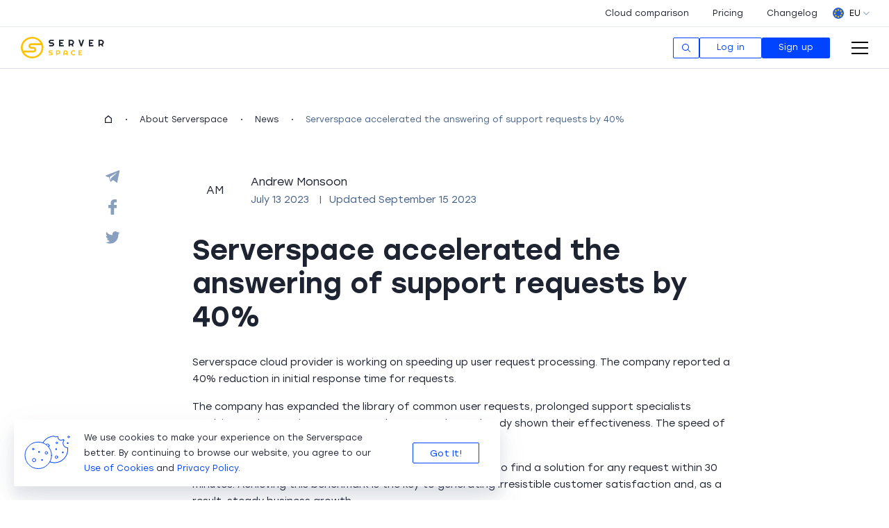

--- FILE ---
content_type: text/html; charset=UTF-8
request_url: https://serverspace.io/about/news/serverspace-accelerated-the-answering-of-support-requests-by-40/
body_size: 57396
content:
<!DOCTYPE html>
<html lang="en">
<head>
<meta charset="utf-8">
<meta http-equiv="X-UA-Compatible" content="IE=edge">
<meta name="viewport" content="width=device-width, initial-scale=1.0, shrink-to-fit=no">
   
    <link rel="shortcut icon" type="image/x-icon" href="/assets/favicon/favicon.ico">
    <link rel="apple-touch-icon" sizes="180x180" href="/assets/favicon/apple-touch-icon.png">
    <link rel="icon" type="image/png" sizes="32x32" href="/assets/favicon/favicon-32x32.png">
    <link rel="icon" type="image/png" sizes="16x16" href="/assets/favicon/favicon-16x16.png">
    <link rel="mask-icon" href="/assets/favicon/safari-pinned-tab.svg" color="#338FFA">
    <link rel="manifest" href="/assets/favicon/site.webmanifest">
    <meta name="msapplication-config" content="~/assets/favicon/browserconfig.xml">
<meta name="apple-mobile-web-app-capable" content="yes">
<meta name="apple-mobile-web-app-status-bar-style" content="black-translucent">
<meta name="apple-touch-fullscreen" content="yes">
<meta name="format-detection" content="telephone=no">
<meta name="csrf-token" id="csrf-token" content="1e918406b818cda80b61a0fee5765a8e3fc186ab">
        <meta name="yandex-counter-number" content="54131776"  >
           <meta name="cmsmagazine" content="2c8afbf6798a028bc7fd5dfc7165561b"  >
           <meta name="facebook-domain-verification" content="mrue540i066xysudkxrpfdajbpmqoy"  >
   <meta property="og:url" content="https://serverspace.io/about/news/serverspace-accelerated-the-answering-of-support-requests-by-40/" />
<meta property="og:type" content="website" />
<meta property="og:title" content="Serverspace accelerated the answering of support requests by 40%" />
<meta property="og:image" content="https://serverspace.io/wp-content/uploads/2023/07/support-requests-serverspace.png" />
<meta property="og:description" content="Serverspace cloud provider is working on speeding up user request processing. The company reported a 40% reduction in initial response time for requests." />
<meta property="twitter:card" content="summary" />
<meta property="twitter:title" content="Serverspace accelerated the answering of support requests by 40%" />
<meta property="twitter:description" content="Serverspace cloud provider is working on speeding up user request processing. The company reported a 40% reduction in initial response time for requests." />
<meta property="twitter:image" content="https://serverspace.io/wp-content/uploads/2023/07/support-requests-serverspace.png" />
<link rel="dns-prefetch" href="https://www.google-analytics.com">
<link rel="dns-prefetch" href="https://mc.yandex.ru">
<link rel="dns-prefetch" href="https://code.jivosite.com" >
<link rel="dns-prefetch" href="https://connect.facebook.net">
<meta id="tmpl_ver" name="tmpl_ver" content="5">
<link rel="preload" href="/assets/fonts/stolzl/Stolzl-Light.woff2" as="font" type="font/woff2" crossorigin="anonymous">
<link rel="preload" href="/assets/fonts/stolzl/Stolzl-Medium.woff2" as="font" type="font/woff2" crossorigin="anonymous">
<link rel="preload" href="/assets/fonts/stolzl/Stolzl-Bold.woff2" as="font" type="font/woff2" crossorigin="anonymous">
<link rel="preload" href="/assets/fonts/stolzl/Stolzl-Book.woff2" as="font" type="font/woff2" crossorigin="anonymous">
<script src="https://cdnjs.cloudflare.com/ajax/libs/lottie-web/5.12.2/lottie.min.js"></script>
<meta name='robots' content='noindex, nofollow' />

	<!-- This site is optimized with the Yoast SEO plugin v15.9.2 - https://yoast.com/wordpress/plugins/seo/ -->
	<title>Serverspace accelerated the answering of support requests by 40%</title>
	<meta name="description" content="Serverspace cloud provider is working on speeding up user request processing. The company reported a 40% reduction in initial response time for requests." />
	<script type="application/ld+json" class="yoast-schema-graph">{"@context":"https://schema.org","@graph":[{"@type":"Organization","@id":"https://serverspace.io/#organization","name":"ITGLOBAL.COM NL","url":"https://serverspace.io/","sameAs":[],"logo":{"@type":"ImageObject","@id":"https://serverspace.io/#logo","inLanguage":"en-US","url":"https://serverspace.io/wp-content/uploads/2019/10/logo.png","width":"700","height":"300","caption":"ITGLOBAL.COM NL"},"image":{"@id":"https://serverspace.io/#logo"}},{"@type":"WebSite","@id":"https://serverspace.io/#website","url":"https://serverspace.io/","name":"Serverspace.io","description":"","publisher":{"@id":"https://serverspace.io/#organization"},"inLanguage":"en-US"},{"@type":"ImageObject","@id":"https://serverspace.io/about/news/serverspace-accelerated-the-answering-of-support-requests-by-40/#primaryimage","inLanguage":"en-US","url":"https://serverspace.io/wp-content/uploads/2023/07/support-requests-serverspace.png","width":3228,"height":1360},{"@type":"WebPage","@id":"https://serverspace.io/about/news/serverspace-accelerated-the-answering-of-support-requests-by-40/#webpage","url":"https://serverspace.io/about/news/serverspace-accelerated-the-answering-of-support-requests-by-40/","name":"Serverspace accelerated the answering of support requests by 40%","isPartOf":{"@id":"https://serverspace.io/#website"},"primaryImageOfPage":{"@id":"https://serverspace.io/about/news/serverspace-accelerated-the-answering-of-support-requests-by-40/#primaryimage"},"datePublished":"2023-07-13T13:24:43+00:00","dateModified":"2023-09-15T11:48:36+00:00","description":"Serverspace cloud provider is working on speeding up user request processing. The company reported a 40% reduction in initial response time for requests.","inLanguage":"en-US","potentialAction":[{"@type":"ReadAction","target":["https://serverspace.io/about/news/serverspace-accelerated-the-answering-of-support-requests-by-40/"]}]},{"@type":"Article","@id":"https://serverspace.io/about/news/serverspace-accelerated-the-answering-of-support-requests-by-40/#article","isPartOf":{"@id":"https://serverspace.io/about/news/serverspace-accelerated-the-answering-of-support-requests-by-40/#webpage"},"author":{"@id":"https://serverspace.io/#/schema/person/06bf496d7338987897f1fc339f938099"},"headline":"Serverspace accelerated the answering of support requests by 40%","datePublished":"2023-07-13T13:24:43+00:00","dateModified":"2023-09-15T11:48:36+00:00","mainEntityOfPage":{"@id":"https://serverspace.io/about/news/serverspace-accelerated-the-answering-of-support-requests-by-40/#webpage"},"publisher":{"@id":"https://serverspace.io/#organization"},"image":{"@id":"https://serverspace.io/about/news/serverspace-accelerated-the-answering-of-support-requests-by-40/#primaryimage"},"articleSection":"News","inLanguage":"en-US"},{"@type":"Person","@id":"https://serverspace.io/#/schema/person/06bf496d7338987897f1fc339f938099","name":"Andrew Monsoon"}]}</script>
	<!-- / Yoast SEO plugin. -->


<link rel='stylesheet' id='gtranslate-style-css' href='https://serverspace.io/wp-content/plugins/gtranslate/gtranslate-style24.css?ver=6.2' type='text/css' media='all' />
<link rel='stylesheet' id='classic-theme-styles-css' href='https://serverspace.io/wp-includes/css/classic-themes.min.css?ver=6.2' type='text/css' media='all' />
<style id='global-styles-inline-css' type='text/css'>
body{--wp--preset--color--black: #000000;--wp--preset--color--cyan-bluish-gray: #abb8c3;--wp--preset--color--white: #ffffff;--wp--preset--color--pale-pink: #f78da7;--wp--preset--color--vivid-red: #cf2e2e;--wp--preset--color--luminous-vivid-orange: #ff6900;--wp--preset--color--luminous-vivid-amber: #fcb900;--wp--preset--color--light-green-cyan: #7bdcb5;--wp--preset--color--vivid-green-cyan: #00d084;--wp--preset--color--pale-cyan-blue: #8ed1fc;--wp--preset--color--vivid-cyan-blue: #0693e3;--wp--preset--color--vivid-purple: #9b51e0;--wp--preset--gradient--vivid-cyan-blue-to-vivid-purple: linear-gradient(135deg,rgba(6,147,227,1) 0%,rgb(155,81,224) 100%);--wp--preset--gradient--light-green-cyan-to-vivid-green-cyan: linear-gradient(135deg,rgb(122,220,180) 0%,rgb(0,208,130) 100%);--wp--preset--gradient--luminous-vivid-amber-to-luminous-vivid-orange: linear-gradient(135deg,rgba(252,185,0,1) 0%,rgba(255,105,0,1) 100%);--wp--preset--gradient--luminous-vivid-orange-to-vivid-red: linear-gradient(135deg,rgba(255,105,0,1) 0%,rgb(207,46,46) 100%);--wp--preset--gradient--very-light-gray-to-cyan-bluish-gray: linear-gradient(135deg,rgb(238,238,238) 0%,rgb(169,184,195) 100%);--wp--preset--gradient--cool-to-warm-spectrum: linear-gradient(135deg,rgb(74,234,220) 0%,rgb(151,120,209) 20%,rgb(207,42,186) 40%,rgb(238,44,130) 60%,rgb(251,105,98) 80%,rgb(254,248,76) 100%);--wp--preset--gradient--blush-light-purple: linear-gradient(135deg,rgb(255,206,236) 0%,rgb(152,150,240) 100%);--wp--preset--gradient--blush-bordeaux: linear-gradient(135deg,rgb(254,205,165) 0%,rgb(254,45,45) 50%,rgb(107,0,62) 100%);--wp--preset--gradient--luminous-dusk: linear-gradient(135deg,rgb(255,203,112) 0%,rgb(199,81,192) 50%,rgb(65,88,208) 100%);--wp--preset--gradient--pale-ocean: linear-gradient(135deg,rgb(255,245,203) 0%,rgb(182,227,212) 50%,rgb(51,167,181) 100%);--wp--preset--gradient--electric-grass: linear-gradient(135deg,rgb(202,248,128) 0%,rgb(113,206,126) 100%);--wp--preset--gradient--midnight: linear-gradient(135deg,rgb(2,3,129) 0%,rgb(40,116,252) 100%);--wp--preset--duotone--dark-grayscale: url('#wp-duotone-dark-grayscale');--wp--preset--duotone--grayscale: url('#wp-duotone-grayscale');--wp--preset--duotone--purple-yellow: url('#wp-duotone-purple-yellow');--wp--preset--duotone--blue-red: url('#wp-duotone-blue-red');--wp--preset--duotone--midnight: url('#wp-duotone-midnight');--wp--preset--duotone--magenta-yellow: url('#wp-duotone-magenta-yellow');--wp--preset--duotone--purple-green: url('#wp-duotone-purple-green');--wp--preset--duotone--blue-orange: url('#wp-duotone-blue-orange');--wp--preset--font-size--small: 13px;--wp--preset--font-size--medium: 20px;--wp--preset--font-size--large: 36px;--wp--preset--font-size--x-large: 42px;--wp--preset--spacing--20: 0.44rem;--wp--preset--spacing--30: 0.67rem;--wp--preset--spacing--40: 1rem;--wp--preset--spacing--50: 1.5rem;--wp--preset--spacing--60: 2.25rem;--wp--preset--spacing--70: 3.38rem;--wp--preset--spacing--80: 5.06rem;--wp--preset--shadow--natural: 6px 6px 9px rgba(0, 0, 0, 0.2);--wp--preset--shadow--deep: 12px 12px 50px rgba(0, 0, 0, 0.4);--wp--preset--shadow--sharp: 6px 6px 0px rgba(0, 0, 0, 0.2);--wp--preset--shadow--outlined: 6px 6px 0px -3px rgba(255, 255, 255, 1), 6px 6px rgba(0, 0, 0, 1);--wp--preset--shadow--crisp: 6px 6px 0px rgba(0, 0, 0, 1);}:where(.is-layout-flex){gap: 0.5em;}body .is-layout-flow > .alignleft{float: left;margin-inline-start: 0;margin-inline-end: 2em;}body .is-layout-flow > .alignright{float: right;margin-inline-start: 2em;margin-inline-end: 0;}body .is-layout-flow > .aligncenter{margin-left: auto !important;margin-right: auto !important;}body .is-layout-constrained > .alignleft{float: left;margin-inline-start: 0;margin-inline-end: 2em;}body .is-layout-constrained > .alignright{float: right;margin-inline-start: 2em;margin-inline-end: 0;}body .is-layout-constrained > .aligncenter{margin-left: auto !important;margin-right: auto !important;}body .is-layout-constrained > :where(:not(.alignleft):not(.alignright):not(.alignfull)){max-width: var(--wp--style--global--content-size);margin-left: auto !important;margin-right: auto !important;}body .is-layout-constrained > .alignwide{max-width: var(--wp--style--global--wide-size);}body .is-layout-flex{display: flex;}body .is-layout-flex{flex-wrap: wrap;align-items: center;}body .is-layout-flex > *{margin: 0;}:where(.wp-block-columns.is-layout-flex){gap: 2em;}.has-black-color{color: var(--wp--preset--color--black) !important;}.has-cyan-bluish-gray-color{color: var(--wp--preset--color--cyan-bluish-gray) !important;}.has-white-color{color: var(--wp--preset--color--white) !important;}.has-pale-pink-color{color: var(--wp--preset--color--pale-pink) !important;}.has-vivid-red-color{color: var(--wp--preset--color--vivid-red) !important;}.has-luminous-vivid-orange-color{color: var(--wp--preset--color--luminous-vivid-orange) !important;}.has-luminous-vivid-amber-color{color: var(--wp--preset--color--luminous-vivid-amber) !important;}.has-light-green-cyan-color{color: var(--wp--preset--color--light-green-cyan) !important;}.has-vivid-green-cyan-color{color: var(--wp--preset--color--vivid-green-cyan) !important;}.has-pale-cyan-blue-color{color: var(--wp--preset--color--pale-cyan-blue) !important;}.has-vivid-cyan-blue-color{color: var(--wp--preset--color--vivid-cyan-blue) !important;}.has-vivid-purple-color{color: var(--wp--preset--color--vivid-purple) !important;}.has-black-background-color{background-color: var(--wp--preset--color--black) !important;}.has-cyan-bluish-gray-background-color{background-color: var(--wp--preset--color--cyan-bluish-gray) !important;}.has-white-background-color{background-color: var(--wp--preset--color--white) !important;}.has-pale-pink-background-color{background-color: var(--wp--preset--color--pale-pink) !important;}.has-vivid-red-background-color{background-color: var(--wp--preset--color--vivid-red) !important;}.has-luminous-vivid-orange-background-color{background-color: var(--wp--preset--color--luminous-vivid-orange) !important;}.has-luminous-vivid-amber-background-color{background-color: var(--wp--preset--color--luminous-vivid-amber) !important;}.has-light-green-cyan-background-color{background-color: var(--wp--preset--color--light-green-cyan) !important;}.has-vivid-green-cyan-background-color{background-color: var(--wp--preset--color--vivid-green-cyan) !important;}.has-pale-cyan-blue-background-color{background-color: var(--wp--preset--color--pale-cyan-blue) !important;}.has-vivid-cyan-blue-background-color{background-color: var(--wp--preset--color--vivid-cyan-blue) !important;}.has-vivid-purple-background-color{background-color: var(--wp--preset--color--vivid-purple) !important;}.has-black-border-color{border-color: var(--wp--preset--color--black) !important;}.has-cyan-bluish-gray-border-color{border-color: var(--wp--preset--color--cyan-bluish-gray) !important;}.has-white-border-color{border-color: var(--wp--preset--color--white) !important;}.has-pale-pink-border-color{border-color: var(--wp--preset--color--pale-pink) !important;}.has-vivid-red-border-color{border-color: var(--wp--preset--color--vivid-red) !important;}.has-luminous-vivid-orange-border-color{border-color: var(--wp--preset--color--luminous-vivid-orange) !important;}.has-luminous-vivid-amber-border-color{border-color: var(--wp--preset--color--luminous-vivid-amber) !important;}.has-light-green-cyan-border-color{border-color: var(--wp--preset--color--light-green-cyan) !important;}.has-vivid-green-cyan-border-color{border-color: var(--wp--preset--color--vivid-green-cyan) !important;}.has-pale-cyan-blue-border-color{border-color: var(--wp--preset--color--pale-cyan-blue) !important;}.has-vivid-cyan-blue-border-color{border-color: var(--wp--preset--color--vivid-cyan-blue) !important;}.has-vivid-purple-border-color{border-color: var(--wp--preset--color--vivid-purple) !important;}.has-vivid-cyan-blue-to-vivid-purple-gradient-background{background: var(--wp--preset--gradient--vivid-cyan-blue-to-vivid-purple) !important;}.has-light-green-cyan-to-vivid-green-cyan-gradient-background{background: var(--wp--preset--gradient--light-green-cyan-to-vivid-green-cyan) !important;}.has-luminous-vivid-amber-to-luminous-vivid-orange-gradient-background{background: var(--wp--preset--gradient--luminous-vivid-amber-to-luminous-vivid-orange) !important;}.has-luminous-vivid-orange-to-vivid-red-gradient-background{background: var(--wp--preset--gradient--luminous-vivid-orange-to-vivid-red) !important;}.has-very-light-gray-to-cyan-bluish-gray-gradient-background{background: var(--wp--preset--gradient--very-light-gray-to-cyan-bluish-gray) !important;}.has-cool-to-warm-spectrum-gradient-background{background: var(--wp--preset--gradient--cool-to-warm-spectrum) !important;}.has-blush-light-purple-gradient-background{background: var(--wp--preset--gradient--blush-light-purple) !important;}.has-blush-bordeaux-gradient-background{background: var(--wp--preset--gradient--blush-bordeaux) !important;}.has-luminous-dusk-gradient-background{background: var(--wp--preset--gradient--luminous-dusk) !important;}.has-pale-ocean-gradient-background{background: var(--wp--preset--gradient--pale-ocean) !important;}.has-electric-grass-gradient-background{background: var(--wp--preset--gradient--electric-grass) !important;}.has-midnight-gradient-background{background: var(--wp--preset--gradient--midnight) !important;}.has-small-font-size{font-size: var(--wp--preset--font-size--small) !important;}.has-medium-font-size{font-size: var(--wp--preset--font-size--medium) !important;}.has-large-font-size{font-size: var(--wp--preset--font-size--large) !important;}.has-x-large-font-size{font-size: var(--wp--preset--font-size--x-large) !important;}
.wp-block-navigation a:where(:not(.wp-element-button)){color: inherit;}
:where(.wp-block-columns.is-layout-flex){gap: 2em;}
.wp-block-pullquote{font-size: 1.5em;line-height: 1.6;}
</style>
<link rel='stylesheet' id='quiz-maker-css' href='https://serverspace.io/wp-content/plugins/quiz-maker/public/css/quiz-maker-public.css?ver=21.8.2' type='text/css' media='all' />
<link rel='stylesheet' id='app-css' href='https://serverspace.io/assets/v5/css/app.min.css?ver=5.37.79' type='text/css' media='all' />
<script>var gt_request_uri = '/about/news/serverspace-accelerated-the-answering-of-support-requests-by-40/';</script><link rel="amphtml" href="https://serverspace.io/about/news/serverspace-accelerated-the-answering-of-support-requests-by-40/amp/">
<!-- Yandex.Metrika counter -->
<script type="text/javascript" >
   (function(m,e,t,r,i,k,a){m[i]=m[i]||function(){(m[i].a=m[i].a||[]).push(arguments)};
   m[i].l=1*new Date();
   for (var j = 0; j < document.scripts.length; j++) {if (document.scripts[j].src === r) { return; }}
   k=e.createElement(t),a=e.getElementsByTagName(t)[0],k.async=1,k.src=r,a.parentNode.insertBefore(k,a)})
   (window, document, "script", "https://mc.yandex.ru/metrika/tag.js", "ym");

   ym(54131776, "init", {
        clickmap:true,
        trackLinks:true,
        accurateTrackBounce:true,
        webvisor:true
   });
</script>
</head>
<body class="theme-base">
<!-- Google Tag Manager (noscript) -->
<noscript><iframe src="https://www.googletagmanager.com/ns.html?id=GTM-WGDC63D"
height="0" width="0" style="display:none;visibility:hidden"></iframe></noscript>
<!-- End Google Tag Manager (noscript) -->
<noscript><div><img src="https://mc.yandex.ru/watch/54131776" style="position:absolute; left:-9999px;" alt="" /></div></noscript>
<!-- /Yandex.Metrika counter -->



<div class="modal" data-modal="" id="search-modal" data-not-found-title="Nothing found"  data-not-found-description="">
    <div class="modal__overlay">
        <div class="modal__popup modal__popup--search">
            <button class="modal__close modal__close--search d-none" type="button" data-toggle="close-modal" aria-label="close modal">
                <svg aria-hidden="true" width="24" height="24" viewBox="0 0 24 24" fill="none" xmlns="http://www.w3.org/2000/svg">
                    <path fill-rule="evenodd" clip-rule="evenodd" d="M10.9394 12.0001L2.46973 3.53039L3.53039 2.46973L12.0001 10.9394L20.4697 2.46973L21.5304 3.53039L13.0607 12.0001L21.5304 20.4697L20.4697 21.5304L12.0001 13.0607L3.53039 21.5304L2.46973 20.4697L10.9394 12.0001Z"/>
                </svg>
            </button>
            <div class="modal__content">
                                    <form action="/" method="get" class="search search--modal">
        <input type="text" name="s" class="search__field" placeholder="Search" value="">
        <button type="submit" class="search__submit search__submit--modal">
            <svg width="24" height="24" viewBox="0 0 24 24" fill="none" xmlns="http://www.w3.org/2000/svg">
                <path fill-rule="evenodd" clip-rule="evenodd" d="M10.5615 16.5947C13.8946 16.5947 16.5967 13.8927 16.5967 10.5596C16.5967 7.22645 13.8946 4.52441 10.5615 4.52441C7.2284 4.52441 4.52637 7.22645 4.52637 10.5596C4.52637 13.8927 7.2284 16.5947 10.5615 16.5947ZM10.5615 18.1035C14.7279 18.1035 18.1055 14.726 18.1055 10.5596C18.1055 6.39316 14.7279 3.01562 10.5615 3.01562C6.39512 3.01562 3.01758 6.39316 3.01758 10.5596C3.01758 14.726 6.39512 18.1035 10.5615 18.1035Z" fill="white"/>
                <path fill-rule="evenodd" clip-rule="evenodd" d="M20.5898 21.6567L14.5547 15.6216L15.6216 14.5547L21.6567 20.5898L20.5898 21.6567Z" fill="white"/>
            </svg>
        </button>
    </form>

                
                <div class="search-modal__result " data-element="tabs">
                    <div class="tabs__head tabs__head--route tabs__head--search">    
                                                    <button class="tabs__button tabs__button--category active" type="button" data-toggle="tab" data-target="tab-all-0">
                                <svg width="16" height="16" viewBox="0 0 16 16" fill="none" xmlns="http://www.w3.org/2000/svg">
    <path fill-rule="evenodd" clip-rule="evenodd" d="M7 11C9.20914 11 11 9.20914 11 7C11 4.79086 9.20914 3 7 3C4.79086 3 3 4.79086 3 7C3 9.20914 4.79086 11 7 11ZM7 12C9.76142 12 12 9.76142 12 7C12 4.23858 9.76142 2 7 2C4.23858 2 2 4.23858 2 7C2 9.76142 4.23858 12 7 12Z" fill="#00C084"/>
    <path fill-rule="evenodd" clip-rule="evenodd" d="M13.6465 14.3536L9.64648 10.3536L10.3536 9.64648L14.3536 13.6465L13.6465 14.3536Z" fill="#00C084"/>
</svg>
    
                                
                                
                                
                                
                                
                                <span>
                                    All
                                    
                                    
                                    
                                    
                                    
                                </span>
                            </button>       
                                                    <button class="tabs__button tabs__button--category " type="button" data-toggle="tab" data-target="tab-products-0">
                                
                                <svg width="16" height="16" viewBox="0 0 16 16" fill="none" xmlns="http://www.w3.org/2000/svg">
    <path fill-rule="evenodd" clip-rule="evenodd" d="M10.6274 7.46207L10.3741 6.83848C9.74967 5.30163 8.05205 4.60524 6.59448 5.22832C5.58951 5.65791 4.89008 6.6405 4.80975 7.78315L4.75306 8.58958L3.95266 8.70312C3.37065 8.78568 2.9226 9.35147 3.01108 10.0078C3.09048 10.5966 3.57195 11.0005 4.10094 11L11.3005 11C12.2153 11 13 10.2321 13 9.23105C13 8.22997 12.2153 7.46207 11.3005 7.46207H10.6274ZM11.3005 6.46207C10.4721 4.42314 8.18917 3.45909 6.20141 4.30881C4.84226 4.8898 3.91811 6.20658 3.81221 7.71303C2.66359 7.87597 1.8612 8.96318 2.02005 10.1414C2.1638 11.2075 3.05274 12.0011 4.10196 12H11.3005C12.7914 12 14 10.7603 14 9.23105C14 7.70181 12.7914 6.46207 11.3005 6.46207Z" fill="#446086"/>
</svg>
    
                                
                                
                                
                                
                                <span>
                                    
                                    Products
                                    
                                    
                                    
                                    
                                </span>
                            </button>       
                                                    <button class="tabs__button tabs__button--category " type="button" data-toggle="tab" data-target="tab-blog-0">
                                
                                
                                <svg width="16" height="16" viewBox="0 0 16 16" fill="none" xmlns="http://www.w3.org/2000/svg">
    <path fill-rule="evenodd" clip-rule="evenodd" d="M10.7173 2.10152C10.522 1.90626 10.2055 1.90626 10.0102 2.10152L4.4179 7.69382C4.36138 7.75034 4.31924 7.81958 4.295 7.89575L3.52356 10.3199C3.46687 10.498 3.51428 10.6929 3.64646 10.8251C3.77864 10.9573 3.97351 11.0047 4.15164 10.948L6.57579 10.1765C6.65196 10.1523 6.7212 10.1102 6.77772 10.0536L12.37 4.46134C12.5653 4.26608 12.5653 3.9495 12.37 3.75424L10.7173 2.10152ZM5.21102 8.31491L10.3637 3.16218L11.3094 4.10779L6.15663 9.26052L4.76964 9.7019L5.21102 8.31491ZM4.00047 12.4994C3.72433 12.4994 3.50047 12.7233 3.50047 12.9994C3.50047 13.2756 3.72433 13.4994 4.00047 13.4994H12.0005C12.2766 13.4994 12.5005 13.2756 12.5005 12.9994C12.5005 12.7233 12.2766 12.4994 12.0005 12.4994H4.00047Z" fill="#446086"/>
</svg>
    
                                
                                
                                
                                <span>
                                    
                                    
                                    Blog
                                    
                                    
                                    
                                </span>
                            </button>       
                                                    <button class="tabs__button tabs__button--category " type="button" data-toggle="tab" data-target="tab-tutorials-0">
                                
                                
                                
                                <svg width="16" height="16" viewBox="0 0 16 16" fill="none" xmlns="http://www.w3.org/2000/svg">
    <path fill-rule="evenodd" clip-rule="evenodd" d="M8 4.8411C7.46254 4.03275 6.54349 3.5 5.5 3.5H4C3.17157 3.5 2.5 4.17157 2.5 5V11C2.5 11.8284 3.17157 12.5 4 12.5H7.5H8.5H12C12.8284 12.5 13.5 11.8284 13.5 11V5C13.5 4.17157 12.8284 3.5 12 3.5H10.5C9.45651 3.5 8.53746 4.03275 8 4.8411ZM8.5 6.5L8.5 11.5H12C12.2761 11.5 12.5 11.2761 12.5 11V5C12.5 4.72386 12.2761 4.5 12 4.5L10.5 4.5C9.39543 4.5 8.5 5.39543 8.5 6.5ZM7.5 11.5L7.5 6.5C7.5 5.39543 6.60457 4.5 5.5 4.5L4 4.5C3.72386 4.5 3.5 4.72386 3.5 5L3.5 11C3.5 11.2761 3.72386 11.5 4 11.5H7.5Z" fill="#446086"/>
    </svg>
    
                                
                                
                                <span>
                                    
                                    
                                    
                                    Tutorials
                                    
                                    
                                </span>
                            </button>       
                                                    <button class="tabs__button tabs__button--category " type="button" data-toggle="tab" data-target="tab-news-0">
                                
                                
                                
                                
                                <svg width="16" height="16" viewBox="0 0 16 16" fill="none" xmlns="http://www.w3.org/2000/svg">
    <path fill-rule="evenodd" clip-rule="evenodd" d="M4.5 4C4.5 3.17157 5.17157 2.5 6 2.5H10C10.8284 2.5 11.5 3.17157 11.5 4V8C11.5 8.82843 10.8284 9.5 10 9.5H8.5V12.5H12C12.2761 12.5 12.5 12.7239 12.5 13C12.5 13.2761 12.2761 13.5 12 13.5H4C3.72386 13.5 3.5 13.2761 3.5 13C3.5 12.7239 3.72386 12.5 4 12.5H7.5V9.5H6C5.17157 9.5 4.5 8.82843 4.5 8V4ZM6 3.5C5.72386 3.5 5.5 3.72386 5.5 4V8C5.5 8.27614 5.72386 8.5 6 8.5H10C10.2761 8.5 10.5 8.27614 10.5 8V4C10.5 3.72386 10.2761 3.5 10 3.5H6Z" fill="#446086"/>
    </svg>
    
                                
                                <span>
                                    
                                    
                                    
                                    
                                    News
                                    
                                </span>
                            </button>       
                                                    <button class="tabs__button tabs__button--category " type="button" data-toggle="tab" data-target="tab-glossary-0">
                                
                                
                                
                                
                                
                                <svg width="16" height="16" viewBox="0 0 16 16" fill="none" xmlns="http://www.w3.org/2000/svg">
    <path fill-rule="evenodd" clip-rule="evenodd" d="M11 2.5C11.8284 2.5 12.5 3.17157 12.5 4V12C12.5 12.8284 11.8284 13.5 11 13.5H5C4.17157 13.5 3.5 12.8284 3.5 12V4C3.5 3.17157 4.17157 2.5 5 2.5H11ZM11.5 4C11.5 3.72386 11.2761 3.5 11 3.5L5 3.5C4.72386 3.5 4.5 3.72386 4.5 4L4.5 12C4.5 12.2761 4.72386 12.5 5 12.5H11C11.2761 12.5 11.5 12.2761 11.5 12L11.5 4ZM5.5 5.5C5.5 5.22386 5.72386 5 6 5H10C10.2761 5 10.5 5.22386 10.5 5.5C10.5 5.77614 10.2761 6 10 6H6C5.72386 6 5.5 5.77614 5.5 5.5ZM6 7C5.72386 7 5.5 7.22386 5.5 7.5C5.5 7.77614 5.72386 8 6 8H10C10.2761 8 10.5 7.77614 10.5 7.5C10.5 7.22386 10.2761 7 10 7H6Z" fill="#446086"/>
    </svg>
    
                                <span>
                                    
                                    
                                    
                                    
                                    
                                    Glossary
                                </span>
                            </button>       
                                            </div>
 
                    <div class="tabs__body tabs__body--full_witdh">
                                                    <div class="tabs__pane tabs__pane--route 
                                active"
                                data-tab-content="tab-all-0"
                                id="all_posts"
                                data-search-value=""
                                data-max-num-page="1"
                                data-page-now="1"
                                >
                            </div>
                                                    <div class="tabs__pane tabs__pane--route 
                                "
                                data-tab-content="tab-products-0"
                                id="products_posts"
                                data-search-value=""
                                data-max-num-page="1"
                                data-page-now="1"
                                >
                            </div>
                                                    <div class="tabs__pane tabs__pane--route 
                                "
                                data-tab-content="tab-blog-0"
                                id="blog_posts"
                                data-search-value=""
                                data-max-num-page="1"
                                data-page-now="1"
                                >
                            </div>
                                                    <div class="tabs__pane tabs__pane--route 
                                "
                                data-tab-content="tab-tutorials-0"
                                id="tutorials_posts"
                                data-search-value=""
                                data-max-num-page="1"
                                data-page-now="1"
                                >
                            </div>
                                                    <div class="tabs__pane tabs__pane--route 
                                "
                                data-tab-content="tab-news-0"
                                id="news_posts"
                                data-search-value=""
                                data-max-num-page="1"
                                data-page-now="1"
                                >
                            </div>
                                                    <div class="tabs__pane tabs__pane--route 
                                "
                                data-tab-content="tab-glossary-0"
                                id="glossary_posts"
                                data-search-value=""
                                data-max-num-page="1"
                                data-page-now="1"
                                >
                            </div>
                             

                    </div>

                    <div class="search-modal__navigation">
                        <div class="search-modal__navigation-btn-prev">
                            <div class="arrow_icon prev-page">
                                <svg width="16" height="16" viewBox="0 0 16 16" fill="none" xmlns="http://www.w3.org/2000/svg">
<path fill-rule="evenodd" clip-rule="evenodd" d="M1.64648 5.35348L2.35359 4.64637L8.00004 10.2928L13.6465 4.64637L14.3536 5.35348L8.00004 11.707L1.64648 5.35348Z" fill="#889FBE"/>
</svg>

                            </div>
                            Back
                        </div>
                        <div class="search-modal__navigation-info"></div>
                        <div class="search-modal__navigation-btn-next">
                            Next page
                            <div class="arrow_icon next-page">
                                <svg width="16" height="16" viewBox="0 0 16 16" fill="none" xmlns="http://www.w3.org/2000/svg">
<path fill-rule="evenodd" clip-rule="evenodd" d="M1.64648 5.35348L2.35359 4.64637L8.00004 10.2928L13.6465 4.64637L14.3536 5.35348L8.00004 11.707L1.64648 5.35348Z" fill="#889FBE"/>
</svg>

                            </div>
                        </div>
                    </div>

                </div>
            </div>
        </div>
    </div>
</div>
<header class="header"  >
<style>
.spooky-link {
  position: fixed;
  z-index: 9999;
  display: block;
  text-align: center;
  pointer-events: auto;
  width: auto;
  line-height: 1;
  user-select: none;
  opacity: 0.9;
}

.without--mobile {
  display:none;
}

@media screen and (min-width: 600px) {
  .without--mobile {
    display: block;
  }
}

.spooky-lottie {
  pointer-events: none;
  display: block;
  opacity: 0;
  transform: scale(0.9);
  transition: opacity 600ms ease, transform 600ms cubic-bezier(.2,.9,.2,1);
  will-change: opacity, transform;
  width: 100%;
  height: auto;
}

.spooky-caption {
  opacity: 0;
  transform: translateY(0);
  transition: opacity 600ms ease, transform 600ms cubic-bezier(.2,.9,.2,1);
  font-size: 14px;
  color: #fff;
  text-shadow: 0 1px 2px rgba(0,0,0,0.6);
  pointer-events: none; 
  background: rgb(240, 239, 239);
  padding: 10px 15px;
  border-radius:8px;
  width:fit-content;
  margin: 0 auto;

    margin-top: -15px;
  color:black;
}

.spooky-fade {
  opacity: 0 !important;
  transform: scale(0.85) !important;
}
</style>


    <!--noindex-->
<div class="topline" id="topline" data-id="">
            <div class="topline__info"></div>
                <nav class="topline__nav">
            <ul class="menu-topline">
                                    <li class="menu-topline__item">
                        <a href="https://serverspace.io/cloud-comparison/"  class="menu-topline__link">Cloud comparison</a>
                    </li>
                                    <li class="menu-topline__item">
                        <a href="https://serverspace.io/pricing/"  class="menu-topline__link">Pricing</a>
                    </li>
                                    <li class="menu-topline__item">
                        <a href="https://serverspace.io/changelog/"  class="menu-topline__link">Changelog</a>
                    </li>
                            </ul>
        </nav>
                <div class="topline__lang">
            <nav class="lang-switcher menu">
    <button class="lang-switcher__toggler"
            type="button"
            title="Europe"
            data-toggle="lang-switcher">
                <span class="lang-switcher__icon">
                    <img src="/assets/img/locale/io.svg" width="16" height="16" alt="Europe">
                </span>
        <span class="lang-switcher__current">EU</span>
        <span class="lang-switcher__arrow">
                                            <svg xmlns="http://www.w3.org/2000/svg" width="5.019" height="8.623" viewBox="0 0 5.019 8.623">
    <g transform="translate(-1481.168 -2218.188)">
        <path d="M230.571,368.7l3.958,3.958-3.958,3.958" transform="translate(1250.95 1849.842)" fill="none" stroke="#8497bc" />
    </g>
</svg>

                                    </span>
    </button>
    <div class="lang-switcher__submenu">

                                <div class="lang-switcher__item">
                <span class="notranslate">
                    <a href="https://serverspace.us" title="USA"
                       class="lang-switcher__link nturl ">
                    <span class="lang-switcher__icon">
                        <img src="/assets/img/locale/us.svg" width="16" height="16" alt="USA"/>
                    </span>
                    <span>USA</span>
                    </a>
                </span>
            </div>
                                            <div class="lang-switcher__item">
                <span class="notranslate">
                    <a href="https://serverspace.kz" title="Казахстан"
                       class="lang-switcher__link nturl ">
                    <span class="lang-switcher__icon">
                        <img src="/assets/img/locale/sskz.svg" width="16" height="16" alt="Казахстан"/>
                    </span>
                    <span>Казахстан</span>
                    </a>
                </span>
            </div>
                                            <div class="lang-switcher__item">
                <span class="notranslate">
                    <a href="https://serverspace.com.tr" title="Türkiye"
                       class="lang-switcher__link nturl ">
                    <span class="lang-switcher__icon">
                        <img src="/assets/img/locale/tr.svg" width="16" height="16" alt="Türkiye"/>
                    </span>
                    <span>Türkiye</span>
                    </a>
                </span>
            </div>
                                            <div class="lang-switcher__item">
                <span class="notranslate">
                    <a href="https://serverspace.ca" title="Canada"
                       class="lang-switcher__link nturl ">
                    <span class="lang-switcher__icon">
                        <img src="/assets/img/locale/ca.svg" width="16" height="16" alt="Canada"/>
                    </span>
                    <span>Canada</span>
                    </a>
                </span>
            </div>
                                            <div class="lang-switcher__item">
                <span class="notranslate">
                    <a href="https://serverspace.com.br" title="Brazil"
                       class="lang-switcher__link nturl ">
                    <span class="lang-switcher__icon">
                        <img src="/assets/img/locale/br.svg" width="16" height="16" alt="Brazil"/>
                    </span>
                    <span>Brazil</span>
                    </a>
                </span>
            </div>
                                            <div class="lang-switcher__item">
                <span class="notranslate">
                    <a href="https://serverspace.io/es/" title="Spain"
                       class="lang-switcher__link nturl ">
                    <span class="lang-switcher__icon">
                        <img src="/assets/img/locale/es.svg" width="16" height="16" alt="Spain"/>
                    </span>
                    <span>Spain</span>
                    </a>
                </span>
            </div>
                                            <div class="lang-switcher__item">
                <span class="notranslate">
                    <a href="https://serverspace.io/fr/" title="France"
                       class="lang-switcher__link nturl ">
                    <span class="lang-switcher__icon">
                        <img src="/assets/img/locale/fr.svg" width="16" height="16" alt="France"/>
                    </span>
                    <span>France</span>
                    </a>
                </span>
            </div>
                                            <div class="lang-switcher__item">
                <span class="notranslate">
                    <a href="https://serverspace.io/pt/" title="Portugal"
                       class="lang-switcher__link nturl ">
                    <span class="lang-switcher__icon">
                        <img src="/assets/img/locale/pt.svg" width="16" height="16" alt="Portugal"/>
                    </span>
                    <span>Portugal</span>
                    </a>
                </span>
            </div>
                        </div>
</nav>

        </div>
    </div>
<!--/noindex-->

    <div class="header__main header__main--light header__main--border" data-theme="light">
        <div class="header__row">
            <a href="/" class="header__logo header__logo--light header__logo--main" aria-label="go to main page">
                <svg xmlns="http://www.w3.org/2000/svg" width="138.078" height="36.4" viewBox="0 0 138.078 36.4"><g transform="translate(-375 -234)">
<g transform="translate(420.802 237.142)">
<path d="M.383-7.844a3.229,3.229,0,0,1,.266-1.3,3.432,3.432,0,0,1,.723-1.066,3.432,3.432,0,0,1,1.066-.723,3.229,3.229,0,0,1,1.3-.266H8.883v2.242H3.742a1.111,1.111,0,0,0-.437.086,1.108,1.108,0,0,0-.355.238,1.108,1.108,0,0,0-.238.355,1.111,1.111,0,0,0-.086.438,1.14,1.14,0,0,0,.086.441,1.1,1.1,0,0,0,.238.359A1.108,1.108,0,0,0,3.3-6.8a1.111,1.111,0,0,0,.438.086H5.984a3.3,3.3,0,0,1,1.309.262,3.365,3.365,0,0,1,1.07.719,3.365,3.365,0,0,1,.719,1.07,3.3,3.3,0,0,1,.262,1.309,3.271,3.271,0,0,1-.262,1.3A3.377,3.377,0,0,1,8.363-.988a3.419,3.419,0,0,1-1.07.723A3.257,3.257,0,0,1,5.984,0H1.008V-2.242H5.984a1.111,1.111,0,0,0,.438-.086,1.108,1.108,0,0,0,.355-.238,1.108,1.108,0,0,0,.238-.355A1.111,1.111,0,0,0,7.1-3.359,1.111,1.111,0,0,0,7.016-3.8a1.108,1.108,0,0,0-.238-.355,1.108,1.108,0,0,0-.355-.238,1.111,1.111,0,0,0-.437-.086H3.742a3.229,3.229,0,0,1-1.3-.266,3.432,3.432,0,0,1-1.066-.723,3.419,3.419,0,0,1-.723-1.07A3.257,3.257,0,0,1,.383-7.844ZM25.18,0H17.5V-11.2h7.68v2.242H19.743v2.242h3.68v2.242h-3.68v2.234H25.18Zm10.5-8.961v4.484h2.242a2.16,2.16,0,0,0,.867-.176,2.27,2.27,0,0,0,.711-.48,2.257,2.257,0,0,0,.48-.715,2.188,2.188,0,0,0,.176-.871,2.188,2.188,0,0,0-.176-.871A2.257,2.257,0,0,0,39.5-8.3a2.27,2.27,0,0,0-.711-.48,2.16,2.16,0,0,0-.867-.176Zm0,8.961H33.438V-11.2h4.484a4.372,4.372,0,0,1,1.188.16,4.457,4.457,0,0,1,1.066.453,4.547,4.547,0,0,1,.906.7,4.5,4.5,0,0,1,.7.91,4.53,4.53,0,0,1,.453,1.07,4.372,4.372,0,0,1,.16,1.188,4.384,4.384,0,0,1-.145,1.125,4.6,4.6,0,0,1-.414,1.039,4.387,4.387,0,0,1-.66.906,4.469,4.469,0,0,1-.875.719L41.548,0H39.165l-.977-2.258-2.508.016ZM59.119-11.2,55.439,0H53.2L49.533-11.2H52.08l2.234,7.477L56.556-11.2ZM74.557,0h-7.68V-11.2h7.68v2.242H69.119v2.242H72.8v2.242h-3.68v2.234h5.438Zm10.5-8.961v4.484H87.3a2.16,2.16,0,0,0,.867-.176,2.27,2.27,0,0,0,.711-.48,2.257,2.257,0,0,0,.48-.715,2.188,2.188,0,0,0,.176-.871,2.188,2.188,0,0,0-.176-.871,2.257,2.257,0,0,0-.48-.715,2.27,2.27,0,0,0-.711-.48,2.16,2.16,0,0,0-.867-.176Zm0,8.961H82.815V-11.2H87.3a4.372,4.372,0,0,1,1.188.16,4.457,4.457,0,0,1,1.066.453,4.547,4.547,0,0,1,.906.7,4.5,4.5,0,0,1,.7.91,4.53,4.53,0,0,1,.453,1.07,4.371,4.371,0,0,1,.16,1.188,4.384,4.384,0,0,1-.145,1.125,4.6,4.6,0,0,1-.414,1.039,4.387,4.387,0,0,1-.66.906,4.469,4.469,0,0,1-.875.719L90.924,0H88.542l-.977-2.258-2.508.016Z" transform="translate(0 13)" fill="#fff" stroke="rgba(0,0,0,0)" stroke-width="1" class="logo-text"/>
<path d="M.287-5.883a2.422,2.422,0,0,1,.2-.979,2.574,2.574,0,0,1,.542-.8,2.574,2.574,0,0,1,.8-.542,2.422,2.422,0,0,1,.979-.2H6.662v1.682H2.807a.833.833,0,0,0-.328.064.831.831,0,0,0-.267.179.831.831,0,0,0-.179.267.833.833,0,0,0-.064.328.855.855,0,0,0,.064.331.823.823,0,0,0,.179.27.831.831,0,0,0,.267.179.833.833,0,0,0,.328.064H4.488a2.474,2.474,0,0,1,.981.2,2.524,2.524,0,0,1,.8.539,2.524,2.524,0,0,1,.539.8,2.474,2.474,0,0,1,.2.981,2.453,2.453,0,0,1-.2.979,2.533,2.533,0,0,1-.539.8,2.565,2.565,0,0,1-.8.542,2.443,2.443,0,0,1-.981.2H.756V-1.682H4.488a.833.833,0,0,0,.328-.064.831.831,0,0,0,.267-.179.831.831,0,0,0,.179-.267.833.833,0,0,0,.064-.328.833.833,0,0,0-.064-.328.831.831,0,0,0-.179-.267.831.831,0,0,0-.267-.179.833.833,0,0,0-.328-.064H2.807a2.422,2.422,0,0,1-.979-.2,2.574,2.574,0,0,1-.8-.542,2.565,2.565,0,0,1-.542-.8A2.443,2.443,0,0,1,.287-5.883Zm14.04-.838v3.363h1.682a1.62,1.62,0,0,0,.65-.132,1.7,1.7,0,0,0,.533-.36,1.693,1.693,0,0,0,.36-.536,1.641,1.641,0,0,0,.132-.653,1.641,1.641,0,0,0-.132-.653,1.693,1.693,0,0,0-.36-.536,1.7,1.7,0,0,0-.533-.36,1.62,1.62,0,0,0-.65-.132Zm0,6.721H12.645V-8.4h3.363a3.279,3.279,0,0,1,.891.12,3.342,3.342,0,0,1,.8.34,3.41,3.41,0,0,1,.68.527,3.373,3.373,0,0,1,.527.683,3.4,3.4,0,0,1,.34.8,3.279,3.279,0,0,1,.12.891,3.261,3.261,0,0,1-.264,1.3,3.4,3.4,0,0,1-.721,1.069,3.4,3.4,0,0,1-1.069.721,3.261,3.261,0,0,1-1.3.264H14.327Zm15.5-3.357V-5.039a1.641,1.641,0,0,0-.132-.653,1.693,1.693,0,0,0-.36-.536,1.693,1.693,0,0,0-.536-.36,1.641,1.641,0,0,0-.653-.132,1.641,1.641,0,0,0-.653.132,1.693,1.693,0,0,0-.536.36,1.693,1.693,0,0,0-.36.536,1.641,1.641,0,0,0-.132.653v1.682ZM31.513,0H29.832V-1.682H26.468V0H24.793V-5.039a3.276,3.276,0,0,1,.264-1.31,3.42,3.42,0,0,1,.718-1.069,3.36,3.36,0,0,1,1.066-.721A3.276,3.276,0,0,1,28.15-8.4a3.276,3.276,0,0,1,1.31.264,3.4,3.4,0,0,1,1.069.721,3.4,3.4,0,0,1,.721,1.069,3.276,3.276,0,0,1,.264,1.31Zm12.7-.861A4.28,4.28,0,0,1,42.9-.088,4.3,4.3,0,0,1,41.4.182,4.244,4.244,0,0,1,40.248.026a4.359,4.359,0,0,1-1.037-.439,4.386,4.386,0,0,1-.882-.683,4.386,4.386,0,0,1-.683-.882,4.359,4.359,0,0,1-.439-1.037,4.244,4.244,0,0,1-.155-1.151,4.276,4.276,0,0,1,.155-1.154,4.347,4.347,0,0,1,.439-1.04,4.386,4.386,0,0,1,.683-.882,4.386,4.386,0,0,1,.882-.683,4.359,4.359,0,0,1,1.037-.439A4.244,4.244,0,0,1,41.4-8.52a4.338,4.338,0,0,1,1.506.267,4.175,4.175,0,0,1,1.313.776l-.891,1.465a2.517,2.517,0,0,0-.873-.612A2.672,2.672,0,0,0,41.4-6.838a2.592,2.592,0,0,0-1.043.211,2.744,2.744,0,0,0-.85.571,2.675,2.675,0,0,0-.574.85,2.6,2.6,0,0,0-.211,1.04,2.557,2.557,0,0,0,.211,1.034,2.728,2.728,0,0,0,.574.847,2.719,2.719,0,0,0,.85.574A2.592,2.592,0,0,0,41.4-1.5a2.672,2.672,0,0,0,1.055-.214,2.517,2.517,0,0,0,.873-.612ZM55.486,0h-5.76V-8.4h5.76v1.682H51.408v1.682h2.76v1.682h-2.76v1.676h4.078Z" transform="translate(0 28.053)" fill="#fdc201"/>
</g><path d="M18.7,0C8.4,0,0,8.2,0,18.2S8.4,36.4,18.7,36.4s18.7-8.2,18.7-18.2S29,0,18.7,0ZM7.6,7.5a15.94,15.94,0,0,1,22.2,0,13.076,13.076,0,0,1,2.5,3.3H17.5a4.333,4.333,0,0,0-1.9.4,3.956,3.956,0,0,0-1.5,1,3.956,3.956,0,0,0-1,1.5,3.922,3.922,0,0,0-.4,1.8,3.661,3.661,0,0,0,.4,1.8,3.956,3.956,0,0,0,1,1.5,4.923,4.923,0,0,0,1.5,1,5.847,5.847,0,0,0,1.9.4h3.2a1.268,1.268,0,0,1,.6.1,2.186,2.186,0,0,1,.5.3.85.85,0,0,1,.3.5,1.85,1.85,0,0,1,0,1.2,2.186,2.186,0,0,1-.3.5.85.85,0,0,1-.5.3,1.268,1.268,0,0,1-.6.1H3.9a13.477,13.477,0,0,1-.9-5A14.769,14.769,0,0,1,7.6,7.5ZM29.8,29A15.94,15.94,0,0,1,7.6,29a16.379,16.379,0,0,1-2.1-2.5H20.7a4.333,4.333,0,0,0,1.9-.4,4.6,4.6,0,0,0,2.5-2.5,3.922,3.922,0,0,0,.4-1.8,3.661,3.661,0,0,0-.4-1.8,3.956,3.956,0,0,0-1-1.5,4.923,4.923,0,0,0-1.5-1,4.486,4.486,0,0,0-1.9-.5H17.5a1.268,1.268,0,0,1-.6-.1,2.186,2.186,0,0,1-.5-.3.85.85,0,0,1-.3-.5,1.268,1.268,0,0,1-.1-.6,1.268,1.268,0,0,1,.1-.6,2.186,2.186,0,0,1,.3-.5.85.85,0,0,1,.5-.3,1.268,1.268,0,0,1,.6-.1H33.7a15.4,15.4,0,0,1,.6,4.3A15.07,15.07,0,0,1,29.8,29Z" transform="translate(375 234)" fill="#fdc201"/></g>
</svg>
            </a>
            <nav class="header__nav">
                
<ul class="menu-top" itemscope="" itemtype="https://schema.org/SiteNavigationElement">
                        <li class="menu-top__item dropdown">
                    <button class="menu-top__link menu-top__link--light dropdown__toggler"
                          data-toggle="dropdown">Products<span
                                class="dropdown__arrow dropdown__arrow--light"><svg xmlns="http://www.w3.org/2000/svg" width="5.019" height="8.623" viewBox="0 0 5.019 8.623">
    <g transform="translate(-1481.168 -2218.188)">
        <path d="M230.571,368.7l3.958,3.958-3.958,3.958" transform="translate(1250.95 1849.842)" fill="none" stroke="#8497bc" />
    </g>
</svg>
</span></button>
                                    <div class="submenu">
                        <div class="container">
                            <div class="submenu__row">
                                                                    <div class="submenu__section">
                                        <div class="submenu__section-title">Compute</div>
                                                                                        <div class="submenu__item">
        <a href="https://serverspace.io/services/cloud-servers/"                class="submenu__link"
                                title="Cloud servers"
        >
                            <div class="submenu__icon">
                                            <svg width="16" height="16" viewBox="0 0 16 16" fill="none" xmlns="http://www.w3.org/2000/svg">
<path fill-rule="evenodd" clip-rule="evenodd" d="M2.5 4C2.5 3.17157 3.17157 2.5 4 2.5H9C9.82843 2.5 10.5 3.17157 10.5 4V9C10.5 9.82843 9.82843 10.5 9 10.5H4C3.17157 10.5 2.5 9.82843 2.5 9V4ZM4 3.5C3.72386 3.5 3.5 3.72386 3.5 4V9C3.5 9.27614 3.72386 9.5 4 9.5H9C9.27614 9.5 9.5 9.27614 9.5 9V4C9.5 3.72386 9.27614 3.5 9 3.5H4Z" fill="#889FBE"/>
<path fill-rule="evenodd" clip-rule="evenodd" d="M5.5 7C5.5 6.17157 6.17157 5.5 7 5.5H12C12.8284 5.5 13.5 6.17157 13.5 7V12C13.5 12.8284 12.8284 13.5 12 13.5H7C6.17157 13.5 5.5 12.8284 5.5 12V7ZM7 6.5C6.72386 6.5 6.5 6.72386 6.5 7V12C6.5 12.2761 6.72386 12.5 7 12.5H12C12.2761 12.5 12.5 12.2761 12.5 12V7C12.5 6.72386 12.2761 6.5 12 6.5H7Z" fill="#889FBE"/>
</svg>

                                    </div>
                        <span class="submenu__title">Cloud servers</span>
                                        <p class="submenu__subtitle">Scalable virtual machines</p>
                    </a>
    </div>

                                                                                        <div class="submenu__item">
        <a href="https://serverspace.io/services/iaas/"                class="submenu__link"
                                title="VMware cloud"
        >
                            <div class="submenu__icon">
                                            <svg width="16" height="16" viewBox="0 0 16 16" fill="none" xmlns="http://www.w3.org/2000/svg">
<path fill-rule="evenodd" clip-rule="evenodd" d="M10.6274 7.46207L10.3741 6.83848C9.74967 5.30163 8.05205 4.60524 6.59448 5.22832C5.58951 5.65791 4.89008 6.6405 4.80975 7.78315L4.75306 8.58958L3.95266 8.70312C3.37065 8.78568 2.9226 9.35147 3.01108 10.0078C3.09048 10.5966 3.57195 11.0005 4.10094 11L11.3005 11C12.2153 11 13 10.2321 13 9.23105C13 8.22997 12.2153 7.46207 11.3005 7.46207H10.6274ZM11.3005 6.46207C10.4721 4.42314 8.18917 3.45909 6.20141 4.30881C4.84226 4.8898 3.91811 6.20658 3.81221 7.71303C2.66359 7.87597 1.8612 8.96318 2.02005 10.1414C2.1638 11.2075 3.05274 12.0011 4.10196 12H11.3005C12.7914 12 14 10.7603 14 9.23105C14 7.70181 12.7914 6.46207 11.3005 6.46207Z" fill="#889FBE"/>
<path fill-rule="evenodd" clip-rule="evenodd" d="M11 9.5C11 9.77614 10.8779 10 10.7273 10L5.27273 10C5.1221 10 5 9.77614 5 9.5C5 9.22386 5.1221 9 5.27273 9L10.7273 9C10.8779 9 11 9.22386 11 9.5Z" fill="#889FBE"/>
<path fill-rule="evenodd" clip-rule="evenodd" d="M11 13.5C11 13.7761 10.8779 14 10.7273 14L5.27273 14C5.1221 14 5 13.7761 5 13.5C5 13.2239 5.1221 13 5.27273 13L10.7273 13C10.8779 13 11 13.2239 11 13.5Z" fill="#889FBE"/>
</svg>

                                    </div>
                        <span class="submenu__title">VMware cloud</span>
                                        <p class="submenu__subtitle">Enterprise cloud computing</p>
                    </a>
    </div>

                                                                                        <div class="submenu__item">
        <a href="https://serverspace.io/services/virtual-private-cloud/"                class="submenu__link"
                                title="VPC"
        >
                            <div class="submenu__icon">
                                            <svg width="16" height="16" viewBox="0 0 16 16" fill="none" xmlns="http://www.w3.org/2000/svg">
<path fill-rule="evenodd" clip-rule="evenodd" d="M10.6274 7.46207L10.3741 6.83848C9.74967 5.30163 8.05205 4.60524 6.59448 5.22832C5.58951 5.65791 4.89008 6.6405 4.80975 7.78315L4.75306 8.58958L3.95266 8.70312C3.37065 8.78568 2.9226 9.35147 3.01108 10.0078C3.09048 10.5966 3.57195 11.0005 4.10094 11L11.3005 11C12.2153 11 13 10.2321 13 9.23105C13 8.22997 12.2153 7.46207 11.3005 7.46207H10.6274ZM11.3005 6.46207C10.4721 4.42314 8.18917 3.45909 6.20141 4.30881C4.84226 4.8898 3.91811 6.20658 3.81221 7.71303C2.66359 7.87597 1.8612 8.96318 2.02005 10.1414C2.1638 11.2075 3.05274 12.0011 4.10196 12H11.3005C12.7914 12 14 10.7603 14 9.23105C14 7.70181 12.7914 6.46207 11.3005 6.46207ZM8.5 8.86622C8.7989 8.69331 9 8.37014 9 8C9 7.44772 8.55228 7 8 7C7.44772 7 7 7.44772 7 8C7 8.37014 7.2011 8.69331 7.5 8.86622V10H8.5V8.86622Z" fill="#889FBE"/>
</svg>

                                    </div>
                        <span class="submenu__title">VPC</span>
                                        <p class="submenu__subtitle">Virtual private cloud</p>
                    </a>
    </div>

                                                                                        <div class="submenu__item">
        <a href="https://serverspace.io/services/managed-kubernetes/"                class="submenu__link"
                                title="Kubernetes"
        >
                            <div class="submenu__icon">
                                            <svg width="16" height="16" viewBox="0 0 16 16" fill="none" xmlns="http://www.w3.org/2000/svg">
<path fill-rule="evenodd" clip-rule="evenodd" d="M8.50012 2C8.50012 1.72386 8.27626 1.5 8.00012 1.5C7.72398 1.5 7.50012 1.72386 7.50012 2V2.52241C6.14289 2.64469 4.92782 3.26002 4.0354 4.18791L3.31247 3.60957C3.09683 3.43706 2.78219 3.47202 2.60968 3.68765C2.43718 3.90328 2.47214 4.21793 2.68777 4.39043L3.41023 4.9684C2.83497 5.83757 2.5 6.87967 2.5 8C2.5 8.28685 2.52196 8.56857 2.56429 8.84357L1.87885 9.01493C1.61095 9.0819 1.44807 9.35337 1.51505 9.62127C1.58202 9.88916 1.85349 10.052 2.12139 9.98507L2.80613 9.81389C3.24665 11.0754 4.13377 12.1273 5.27803 12.7803L5.04493 13.2931C4.93067 13.5445 5.04183 13.8409 5.29322 13.9552C5.54461 14.0695 5.84103 13.9583 5.9553 13.7069L6.18817 13.1946C6.75551 13.3925 7.3652 13.5 8 13.5C8.63488 13.5 9.24464 13.3924 9.81203 13.1945L10.0449 13.7069C10.1592 13.9583 10.4556 14.0695 10.707 13.9552C10.9584 13.8409 11.0696 13.5445 10.9553 13.2931L10.7222 12.7802C11.8953 12.1107 12.7982 11.0217 13.2265 9.7176L13.8878 9.87001C14.1569 9.93202 14.4253 9.76416 14.4873 9.49507C14.5494 9.22598 14.3815 8.95757 14.1124 8.89555L13.4502 8.74295C13.4831 8.49997 13.5 8.25197 13.5 8C13.5 6.87972 13.1651 5.83767 12.5899 4.96852L13.3125 4.39043C13.5281 4.21793 13.5631 3.90328 13.3906 3.68765C13.218 3.47202 12.9034 3.43706 12.6878 3.60957L11.9647 4.18802C11.0723 3.26012 9.85731 2.64476 8.50012 2.52243V2ZM7.50012 3.52745C6.45827 3.64259 5.52361 4.11341 4.82025 4.81579L7.50012 6.95969V3.52745ZM4.19509 5.59629C3.75485 6.29169 3.5 7.11608 3.5 8C3.5 8.20334 3.51349 8.40354 3.53962 8.59974L6.89945 7.75978L4.19509 5.59629ZM3.78148 9.57005C4.14079 10.5351 4.82175 11.3435 5.69404 11.8651L7.11617 8.73637L3.78148 9.57005ZM6.6042 12.2793C7.04362 12.4226 7.51277 12.5 8 12.5C8.48731 12.5 8.95652 12.4225 9.39601 12.2793L8.00012 9.2083L6.6042 12.2793ZM10.3061 11.865C11.2018 11.3294 11.8957 10.4913 12.2468 9.49182L8.87414 8.71454L10.3061 11.865ZM12.4706 8.51718C12.49 8.34747 12.5 8.1749 12.5 8C12.5 7.11613 12.2452 6.29179 11.805 5.59641L9.11944 7.74486L12.4706 8.51718ZM11.1799 4.8159L8.50012 6.95969V3.52748C9.54193 3.64267 10.4765 4.11351 11.1799 4.8159Z" fill="#889FBE"/>
</svg>

                                    </div>
                        <span class="submenu__title">Kubernetes</span>
                                        <p class="submenu__subtitle">Managed Kubernetes service</p>
                    </a>
    </div>

                                                                                        <div class="submenu__item">
        <a href="https://serverspace.io/services/vmware-vcloud-director/"                class="submenu__link"
                                title="vCloud Director"
        >
                            <div class="submenu__icon">
                                            <svg width="16" height="16" viewBox="0 0 16 16" fill="none" xmlns="http://www.w3.org/2000/svg">
<path d="M4.5 7.5C4.5 7.22386 4.72386 7 5 7H11C11.2761 7 11.5 7.22386 11.5 7.5C11.5 7.77614 11.2761 8 11 8H5C4.72386 8 4.5 7.77614 4.5 7.5Z" fill="#889FBE"/>
<path d="M5 5C4.72386 5 4.5 5.22386 4.5 5.5C4.5 5.77614 4.72386 6 5 6H11C11.2761 6 11.5 5.77614 11.5 5.5C11.5 5.22386 11.2761 5 11 5H5Z" fill="#889FBE"/>
<path fill-rule="evenodd" clip-rule="evenodd" d="M3 2.5C2.17157 2.5 1.5 3.17157 1.5 4V10C1.5 10.8284 2.17157 11.5 3 11.5H13C13.8284 11.5 14.5 10.8284 14.5 10V4C14.5 3.17157 13.8284 2.5 13 2.5H3ZM2.5 4C2.5 3.72386 2.72386 3.5 3 3.5H13C13.2761 3.5 13.5 3.72386 13.5 4V10C13.5 10.2761 13.2761 10.5 13 10.5H3C2.72386 10.5 2.5 10.2761 2.5 10V4Z" fill="#889FBE"/>
<path d="M5 12.5C4.72386 12.5 4.5 12.7239 4.5 13C4.5 13.2761 4.72386 13.5 5 13.5H11C11.2761 13.5 11.5 13.2761 11.5 13C11.5 12.7239 11.2761 12.5 11 12.5H5Z" fill="#889FBE"/>
</svg>

                                    </div>
                        <span class="submenu__title">vCloud Director</span>
                                        <p class="submenu__subtitle">Secure cloud orchestration</p>
                    </a>
    </div>

                                                                            </div>
                                                                    <div class="submenu__section">
                                        <div class="submenu__section-title">Networking</div>
                                                                                        <div class="submenu__item">
        <a href="https://serverspace.io/services/private-networks/"                class="submenu__link"
                                title="Private network"
        >
                            <div class="submenu__icon">
                                            <svg width="16" height="16" viewBox="0 0 16 16" fill="none" xmlns="http://www.w3.org/2000/svg">
<path fill-rule="evenodd" clip-rule="evenodd" d="M7 2.5C5.61929 2.5 4.5 3.61929 4.5 5V6.5H4C3.17157 6.5 2.5 7.17157 2.5 8V12C2.5 12.8284 3.17157 13.5 4 13.5H12C12.8284 13.5 13.5 12.8284 13.5 12V8C13.5 7.17157 12.8284 6.5 12 6.5H11.5V5C11.5 3.61929 10.3807 2.5 9 2.5H7ZM10.5 6.5V5C10.5 4.17157 9.82843 3.5 9 3.5H7C6.17157 3.5 5.5 4.17157 5.5 5V6.5H10.5ZM4.5 7.5H4C3.72386 7.5 3.5 7.72386 3.5 8V12C3.5 12.2761 3.72386 12.5 4 12.5H12C12.2761 12.5 12.5 12.2761 12.5 12V8C12.5 7.72386 12.2761 7.5 12 7.5H11.5H4.5ZM8.5 10.3662C8.7989 10.1933 9 9.87014 9 9.5C9 8.94772 8.55228 8.5 8 8.5C7.44772 8.5 7 8.94772 7 9.5C7 9.87014 7.2011 10.1933 7.5 10.3662V11.5H8.5V10.3662Z" fill="#889FBE"/>
</svg>

                                    </div>
                        <span class="submenu__title">Private network</span>
                                        <p class="submenu__subtitle">Secure connection between your VMs</p>
                    </a>
    </div>

                                                                                        <div class="submenu__item">
        <a href="https://serverspace.io/services/direct-connect/"                class="submenu__link"
                                title="Direct connect"
        >
                            <div class="submenu__icon">
                                            <svg width="16" height="16" viewBox="0 0 16 16" fill="none" xmlns="http://www.w3.org/2000/svg">
<path fill-rule="evenodd" clip-rule="evenodd" d="M10.6464 13.3536C10.4511 13.1583 10.4511 12.8417 10.6464 12.6464L11.7928 11.5L3 11.5C2.72386 11.5 2.5 11.2761 2.5 11C2.5 10.7239 2.72386 10.5 3 10.5L11.7928 10.5L10.6464 9.35355C10.4511 9.15829 10.4511 8.84171 10.6464 8.64645C10.8416 8.45118 11.1582 8.45118 11.3535 8.64645L13.3483 10.6413C13.3518 10.6447 13.3553 10.6482 13.3587 10.6517L13.707 11L13.3587 11.3483C13.3553 11.3518 13.3518 11.3553 13.3483 11.3587L11.3535 13.3536C11.1582 13.5488 10.8416 13.5488 10.6464 13.3536ZM5.35363 3.35355C5.54889 3.15829 5.54889 2.84171 5.35363 2.64645C5.15837 2.45118 4.84178 2.45118 4.64652 2.64645L2.65166 4.64131L2.64131 4.65166L2.29297 5L2.6413 5.34834L2.65166 5.3587L4.64652 7.35355C4.84178 7.54882 5.15837 7.54882 5.35363 7.35355C5.54889 7.15829 5.54889 6.84171 5.35363 6.64645L4.20718 5.5L13 5.5C13.2761 5.5 13.5 5.27614 13.5 5C13.5 4.72386 13.2761 4.5 13 4.5L4.20718 4.5L5.35363 3.35355Z" fill="#889FBE"/>
</svg>

                                    </div>
                        <span class="submenu__title">Direct connect</span>
                                        <p class="submenu__subtitle">Dedicated network connection</p>
                    </a>
    </div>

                                                                                        <div class="submenu__item">
        <a href="https://serverspace.io/services/edge-gateways/"                class="submenu__link"
                                title="Edge Gateways"
        >
                            <div class="submenu__icon">
                                            <svg width="16" height="16" viewBox="0 0 16 16" fill="none" xmlns="http://www.w3.org/2000/svg">
<path d="M11.3622 2.61661C11.5599 2.42383 11.8764 2.42784 12.0692 2.62556L14.099 4.70741L12.0692 6.78927C11.8764 6.98698 11.5599 6.99099 11.3622 6.79821C11.1645 6.60544 11.1604 6.28888 11.3532 6.09116L12.1727 5.25066H10.2698L8.13986 7.99962L10.2698 10.7486H12.1722L11.3532 9.90865C11.1604 9.71093 11.1645 9.39437 11.3622 9.2016C11.5599 9.00882 11.8764 9.01283 12.0692 9.21055L14.099 11.2924L12.0692 13.3743C11.8764 13.572 11.5599 13.576 11.3622 13.3832C11.1645 13.1904 11.1604 12.8739 11.3532 12.6762L12.2576 11.7486H9.77963L7.50733 8.81596L5.2014 11.792H2.40039C2.12425 11.792 1.90039 11.5681 1.90039 11.292C1.90039 11.0158 2.12425 10.792 2.40039 10.792H4.71117L6.8748 7.99962L4.71117 5.20724H2.40039C2.12425 5.20724 1.90039 4.98338 1.90039 4.70724C1.90039 4.4311 2.12425 4.20724 2.40039 4.20724H5.2014L7.50733 7.18328L9.77963 4.25066H12.2571L11.3532 3.32366C11.1604 3.12594 11.1645 2.80939 11.3622 2.61661Z" fill="#889FBE"/>
</svg>

                                    </div>
                        <span class="submenu__title">Edge Gateways</span>
                                        <p class="submenu__subtitle">Router for an isolated network</p>
                    </a>
    </div>

                                                                                        <div class="submenu__item">
        <a href="https://serverspace.io/services/cdn/"                class="submenu__link"
                                title="CDN"
        >
                            <div class="submenu__icon">
                                            <svg width="16" height="16" viewBox="0 0 16 16" fill="none" xmlns="http://www.w3.org/2000/svg">
<path fill-rule="evenodd" clip-rule="evenodd" d="M7.61422 2.781C7.80858 2.53437 7.94272 2.5 8 2.5C8.05728 2.5 8.19142 2.53437 8.38578 2.781C8.57571 3.02199 8.76861 3.4017 8.93987 3.91547C9.24513 4.83124 9.45295 6.08547 9.49296 7.5H6.50704C6.54705 6.08547 6.75487 4.83124 7.06013 3.91547C7.23139 3.4017 7.42429 3.02199 7.61422 2.781ZM5.50666 7.5C5.54681 5.99982 5.76635 4.63454 6.11144 3.59925C6.21883 3.27709 6.34125 2.9781 6.47927 2.71294C4.33568 3.32838 2.72859 5.21221 2.52242 7.5H5.50666ZM2.52242 8.5H5.50666C5.54681 10.0002 5.76635 11.3655 6.11144 12.4008C6.21883 12.7229 6.34125 13.0219 6.47927 13.2871C4.33568 12.6716 2.72859 10.7878 2.52242 8.5ZM1.5 8C1.5 4.41015 4.41015 1.5 8 1.5C11.5899 1.5 14.5 4.41015 14.5 8C14.5 11.5899 11.5899 14.5 8 14.5C4.41015 14.5 1.5 11.5899 1.5 8ZM13.4776 7.5C13.2714 5.21221 11.6643 3.32838 9.52073 2.71294C9.65875 2.9781 9.78117 3.27709 9.88856 3.59925C10.2337 4.63454 10.4532 5.99982 10.4933 7.5H13.4776ZM10.4933 8.5H13.4776C13.2714 10.7878 11.6643 12.6716 9.52073 13.2871C9.65875 13.0219 9.78117 12.7229 9.88856 12.4008C10.2337 11.3655 10.4532 10.0002 10.4933 8.5ZM9.49296 8.5C9.45295 9.91453 9.24513 11.1688 8.93987 12.0845C8.76861 12.5983 8.57571 12.978 8.38578 13.219C8.19142 13.4656 8.05728 13.5 8 13.5C7.94272 13.5 7.80858 13.4656 7.61422 13.219C7.42429 12.978 7.23139 12.5983 7.06013 12.0845C6.75487 11.1688 6.54705 9.91453 6.50704 8.5H9.49296Z" fill="#889FBE"/>
</svg>

                                    </div>
                        <span class="submenu__title">CDN</span>
                                        <p class="submenu__subtitle">Global content delivery network</p>
                    </a>
    </div>

                                                                                        <div class="submenu__item">
        <a href="https://serverspace.io/services/waf/"                class="submenu__link"
                                title="WAF"
        >
                            <div class="submenu__icon">
                                            <svg width="16" height="16" viewBox="0 0 16 16" fill="none" xmlns="http://www.w3.org/2000/svg">
<path fill-rule="evenodd" clip-rule="evenodd" d="M10.6274 7.46207L10.3741 6.83848C9.74967 5.30163 8.05205 4.60524 6.59448 5.22832C5.58951 5.65791 4.89008 6.6405 4.80975 7.78315L4.75306 8.58958L3.95266 8.70312C3.37065 8.78568 2.9226 9.35147 3.01108 10.0078C3.09048 10.5966 3.57195 11.0005 4.10094 11L11.3005 11C12.2153 11 13 10.2321 13 9.23105C13 8.22997 12.2153 7.46207 11.3005 7.46207H10.6274ZM11.3005 6.46207C10.4721 4.42314 8.18917 3.45909 6.20141 4.30881C4.84226 4.8898 3.91811 6.20658 3.81221 7.71303C2.66359 7.87597 1.8612 8.96318 2.02005 10.1414C2.1638 11.2075 3.05274 12.0011 4.10196 12H11.3005C12.7914 12 14 10.7603 14 9.23105C14 7.70181 12.7914 6.46207 11.3005 6.46207Z" fill="#889FBE"/>
</svg>

                                    </div>
                        <span class="submenu__title">WAF</span>
                                        <p class="submenu__subtitle">Web Application Firewall</p>
                    </a>
    </div>

                                                                                        <div class="submenu__item">
        <a href="https://serverspace.io/services/video-on-demand-vod/"                class="submenu__link"
                                title="VoD"
        >
                            <div class="submenu__icon">
                                            <svg width="16" height="16" viewBox="0 0 16 16" fill="none" xmlns="http://www.w3.org/2000/svg">
<path fill-rule="evenodd" clip-rule="evenodd" d="M3 2.5C2.17157 2.5 1.5 3.17157 1.5 4V10C1.5 10.8284 2.17157 11.5 3 11.5H13C13.8284 11.5 14.5 10.8284 14.5 10V4C14.5 3.17157 13.8284 2.5 13 2.5H3ZM2.5 4C2.5 3.72386 2.72386 3.5 3 3.5H13C13.2761 3.5 13.5 3.72386 13.5 4V10C13.5 10.2761 13.2761 10.5 13 10.5H3C2.72386 10.5 2.5 10.2761 2.5 10V4ZM5 12.5C4.72386 12.5 4.5 12.7239 4.5 13C4.5 13.2761 4.72386 13.5 5 13.5H11C11.2761 13.5 11.5 13.2761 11.5 13C11.5 12.7239 11.2761 12.5 11 12.5H5Z" fill="#889FBE"/>
</svg>

                                    </div>
                        <span class="submenu__title">VoD</span>
                                        <p class="submenu__subtitle">Video on Demand</p>
                    </a>
    </div>

                                                                            </div>
                                                                    <div class="submenu__section">
                                        <div class="submenu__section-title">Developer tools</div>
                                                                                        <div class="submenu__item">
        <a href="https://serverspace.io/services/api/"                class="submenu__link"
                                title="Cloud API"
        >
                            <div class="submenu__icon">
                                            <svg width="17" height="16" viewBox="0 0 17 16" fill="none" xmlns="http://www.w3.org/2000/svg">
<path fill-rule="evenodd" clip-rule="evenodd" d="M8.04668 2.5V2.50001C8.46338 2.50224 8.87872 2.54716 9.28559 2.6341C9.51626 2.68339 9.68111 2.88718 9.68111 3.12306V3.80891C10.1801 3.98604 10.6446 4.24406 11.0538 4.57241L11.701 4.22187C11.9 4.11413 12.1465 4.15338 12.3021 4.31758C12.8541 4.89997 13.2695 5.5905 13.5187 6.34281C13.5947 6.57231 13.4956 6.82332 13.2833 6.93902L12.6515 7.28338C12.6915 7.51927 12.7122 7.75805 12.7134 7.99753L12.7134 7.99865C12.7141 8.2566 12.6904 8.51373 12.643 8.76692L13.2672 9.10715C13.4811 9.22376 13.5799 9.47761 13.5009 9.70813C13.2434 10.4602 12.8186 11.1483 12.2573 11.7255C12.1005 11.8868 11.8552 11.9235 11.658 11.8151L11.009 11.4584C10.5977 11.7827 10.1321 12.0365 9.63272 12.2095V12.8923C9.63272 13.131 9.46395 13.3365 9.22975 13.3828C8.83992 13.4599 8.44301 13.4992 8.04505 13.5L8.04134 13.5C7.62465 13.4978 7.2093 13.4529 6.80243 13.3659C6.57176 13.3166 6.40691 13.1128 6.40691 12.877V12.1911C5.90793 12.014 5.44346 11.756 5.03418 11.4276L4.38697 11.7781C4.18805 11.8859 3.94156 11.8466 3.78594 11.6824C3.23397 11.1 2.8185 10.4095 2.56936 9.6572C2.49336 9.4277 2.59245 9.17669 2.80472 9.06099L3.43651 8.71664C3.39657 8.48074 3.37585 8.24197 3.37466 8.00248L3.37466 8.00136C3.37396 7.74341 3.39759 7.48628 3.44507 7.2331L2.82085 6.89287C2.6069 6.77626 2.50817 6.52241 2.5871 6.29188C2.84461 5.53977 3.26945 4.85172 3.83069 4.27451C3.98755 4.11319 4.23284 4.07652 4.43002 4.1849L5.07902 4.54164C5.49032 4.21733 5.95597 3.9635 6.4553 3.79048V3.10771C6.4553 2.86898 6.62408 2.66354 6.85827 2.61722C7.2481 2.5401 7.64501 2.50083 8.04297 2.50001L8.04668 2.5ZM7.4553 3.53493V4.16155C7.4553 4.38967 7.3009 4.58887 7.07999 4.64576C6.47595 4.8013 5.92579 5.10052 5.48057 5.51295C5.32259 5.65929 5.08865 5.68805 4.89994 5.58431L4.29636 5.25254C4.05038 5.55176 3.84605 5.87917 3.68797 6.2266L4.25911 6.53789C4.46549 6.65038 4.56565 6.89143 4.49978 7.11706C4.41594 7.40417 4.3739 7.7006 4.37465 7.99813C4.37613 8.2851 4.41389 8.57101 4.48722 8.8497C4.54576 9.07217 4.44496 9.30587 4.24297 9.41597L3.66765 9.72955C3.82132 10.0779 4.02104 10.4068 4.26236 10.7084L4.86233 10.3834C5.0521 10.2806 5.2864 10.3112 5.44344 10.4592C5.88501 10.8755 6.43265 11.1794 7.03554 11.3399C7.25452 11.3982 7.40691 11.5965 7.40691 11.8231V12.4562C7.61814 12.4841 7.83125 12.4988 8.04487 12.5C8.24152 12.4995 8.43782 12.4878 8.63272 12.4651V11.8385C8.63272 11.6103 8.78712 11.4111 9.00803 11.3543C9.61207 11.1987 10.1622 10.8995 10.6075 10.4871C10.7654 10.3407 10.9994 10.312 11.1881 10.4157L11.7917 10.7475C12.0376 10.4483 12.242 10.1208 12.4001 9.77342L11.8289 9.46212C11.6225 9.34963 11.5224 9.10858 11.5882 8.88296C11.6721 8.59592 11.7141 8.29956 11.7134 8.00211C11.7119 7.71506 11.6742 7.42908 11.6008 7.15031C11.5423 6.92784 11.6431 6.69414 11.845 6.58405L12.4204 6.27046C12.2667 5.92214 12.067 5.59317 11.8257 5.29164L11.2257 5.6166C11.0359 5.71938 10.8016 5.6888 10.6446 5.54077C10.203 5.1245 9.65537 4.82063 9.05248 4.66012C8.8335 4.60183 8.68111 4.40355 8.68111 4.17695V3.54377C8.4699 3.51587 8.2568 3.50123 8.04319 3.50001C7.84653 3.50049 7.65022 3.51217 7.4553 3.53493Z" fill="#889FBE"/>
</svg>

                                    </div>
                        <span class="submenu__title">Cloud API</span>
                                        <p class="submenu__subtitle">Public API Serverspace</p>
                    </a>
    </div>

                                                                                        <div class="submenu__item">
        <a href="https://serverspace.io/services/cli/"                class="submenu__link"
                                title="CLI"
        >
                            <div class="submenu__icon">
                                            <svg width="16" height="16" viewBox="0 0 16 16" fill="none" xmlns="http://www.w3.org/2000/svg">
<path fill-rule="evenodd" clip-rule="evenodd" d="M4 2.5C3.17157 2.5 2.5 3.17157 2.5 4V12C2.5 12.8284 3.17157 13.5 4 13.5H12C12.8284 13.5 13.5 12.8284 13.5 12V4C13.5 3.17157 12.8284 2.5 12 2.5H4ZM3.5 4C3.5 3.72386 3.72386 3.5 4 3.5H12C12.2761 3.5 12.5 3.72386 12.5 4V6.5H3.5V4ZM3.5 7.5V12C3.5 12.2761 3.72386 12.5 4 12.5H12C12.2761 12.5 12.5 12.2761 12.5 12V7.5H3.5Z" fill="#889FBE"/>
</svg>

                                    </div>
                        <span class="submenu__title">CLI</span>
                                        <p class="submenu__subtitle">Serverspace Command Line Interface</p>
                    </a>
    </div>

                                                                                        <div class="submenu__item">
        <a href="https://serverspace.io/services/serverspace-terraform-provider/"                class="submenu__link"
                                title="Terraform"
        >
                            <div class="submenu__icon">
                                            <svg width="16" height="16" viewBox="0 0 16 16" fill="none" xmlns="http://www.w3.org/2000/svg">
<path fill-rule="evenodd" clip-rule="evenodd" d="M2.747 1.77381C2.9 1.68405 3.08911 1.68208 3.24396 1.76863L6.57702 3.63168C6.58856 3.63814 6.59975 3.64498 6.61058 3.65219L9.65899 5.35793L12.7549 3.61648C12.9097 3.5294 13.0991 3.53099 13.2524 3.62066C13.4058 3.71034 13.5 3.87464 13.5 4.05227V7.79018C13.5 7.97137 13.402 8.13839 13.2438 8.22673L10.1665 9.94497L10.1665 13.7944C10.1665 13.9718 10.0725 14.1359 9.91954 14.2257C9.76653 14.3154 9.57742 14.3174 9.42258 14.2308L6.08952 12.3678C5.93142 12.2794 5.83347 12.1125 5.83347 11.9313V8.0848L2.75637 6.36781C2.59809 6.27949 2.5 6.11243 2.5 5.93118V2.20508C2.5 2.02769 2.59399 1.86358 2.747 1.77381ZM6.83347 8.64279V11.638L9.16654 12.9421L9.16653 9.94461L6.83347 8.64279ZM9.16653 8.79946L6.83347 7.49764V4.92281L9.16653 6.22828L9.16653 8.79946ZM10.1665 8.79964L12.5 7.4967V4.9072L10.1665 6.21978L10.1665 8.79964ZM5.83347 4.36169V6.93966L3.5 5.6376V3.05737L5.83347 4.36169Z" fill="#889FBE"/>
</svg>

                                    </div>
                        <span class="submenu__title">Terraform</span>
                                        <p class="submenu__subtitle">Verified Serverspace Terraform Provider</p>
                    </a>
    </div>

                                                                                        <div class="submenu__item">
        <a href="https://serverspace.io/services/serverspace-gpt-api/"                class="submenu__link"
                                title="Serverspace GPT API"
        >
                            <div class="submenu__icon">
                                            <svg width="16" height="16" viewBox="0 0 16 16" fill="none" xmlns="http://www.w3.org/2000/svg">
<path fill-rule="evenodd" clip-rule="evenodd" d="M6.95002 11.9999H9.04998C9.28157 13.1411 10.2905 14 11.5 14C12.8807 14 14 12.8807 14 11.5C14 10.1193 12.8807 9 11.5 9C11.3302 9 11.1643 9.01693 11.004 9.04919C11 9.02974 10.9931 9.01122 10.9831 8.99394L9.5472 6.50682C10.1275 6.04901 10.5 5.33949 10.5 4.54297C10.5 3.16226 9.38071 2.04297 8 2.04297C6.61929 2.04297 5.5 3.16226 5.5 4.54297C5.5 5.26723 5.80798 5.91956 6.30013 6.37613C6.29142 6.38573 6.28374 6.39621 6.27718 6.40756L4.78394 8.99394C4.78003 9.00071 4.77659 9.00767 4.77361 9.0148C4.68375 9.00502 4.59246 9 4.5 9C3.11929 9 2 10.1193 2 11.5C2 12.8807 3.11929 14 4.5 14C5.70952 14 6.71843 13.1411 6.95002 11.9999ZM9.5 4.54297C9.5 5.3714 8.82843 6.04297 8 6.04297C7.17157 6.04297 6.5 5.3714 6.5 4.54297C6.5 3.71454 7.17157 3.04297 8 3.04297C8.82843 3.04297 9.5 3.71454 9.5 4.54297ZM8.6524 6.95699C8.44442 7.01306 8.2257 7.04297 8 7.04297C7.70155 7.04297 7.41531 6.99067 7.14995 6.89474C7.14788 6.89908 7.14563 6.90336 7.14321 6.90756L5.74403 9.33101C6.35602 9.68278 6.80504 10.2861 6.94997 10.9999H9.05003C9.18111 10.3543 9.56096 9.79907 10.0852 9.4386L8.6524 6.95699ZM11.5 13C12.3284 13 13 12.3284 13 11.5C13 10.6716 12.3284 10 11.5 10C10.6716 10 10 10.6716 10 11.5C10 12.3284 10.6716 13 11.5 13ZM6 11.5C6 12.3284 5.32843 13 4.5 13C3.67157 13 3 12.3284 3 11.5C3 10.6716 3.67157 10 4.5 10C5.32843 10 6 10.6716 6 11.5Z" fill="#889FBE"/>
</svg>

                                    </div>
                        <span class="submenu__title">Serverspace GPT API</span>
                                </a>
    </div>

                                                                            </div>
                                                                    <div class="submenu__section">
                                        <div class="submenu__section-title">Services</div>
                                                                                        <div class="submenu__item">
        <a href="https://serverspace.io/services/managed/"                class="submenu__link"
                                title="Managed Cloud"
        >
                            <div class="submenu__icon">
                                            <svg width="17" height="16" viewBox="0 0 17 16" fill="none" xmlns="http://www.w3.org/2000/svg">
<path fill-rule="evenodd" clip-rule="evenodd" d="M8.79297 3.5C7.96454 3.5 7.29297 4.17157 7.29297 5C7.29297 5.82843 7.96454 6.5 8.79297 6.5C9.6214 6.5 10.293 5.82843 10.293 5C10.293 4.17157 9.6214 3.5 8.79297 3.5ZM8.29297 7.53544V11C8.29297 11.2761 8.51683 11.5 8.79297 11.5C9.06911 11.5 9.29297 11.2761 9.29297 11V7.53544C10.9891 7.77806 12.293 9.23676 12.293 11L12.293 12.0002C12.293 12.2763 12.0691 12.5002 11.793 12.5002H5.79297C5.51683 12.5002 5.29297 12.2763 5.29297 12.0002V11C5.29297 9.23676 6.59682 7.77806 8.29297 7.53544ZM11.293 5C11.293 5.72388 10.9853 6.37591 10.4936 6.83245C12.1358 7.50326 13.293 9.11649 13.293 11V12.0002C13.293 12.8286 12.6214 13.5002 11.793 13.5002H5.79297C4.96454 13.5002 4.29297 12.8286 4.29297 12.0002V11C4.29297 9.11649 5.45014 7.50326 7.09233 6.83245C6.60063 6.37591 6.29297 5.72388 6.29297 5C6.29297 3.61929 7.41226 2.5 8.79297 2.5C10.1737 2.5 11.293 3.61929 11.293 5Z" fill="#889FBE"/>
</svg>

                                    </div>
                        <span class="submenu__title">Managed Cloud</span>
                                        <p class="submenu__subtitle">Managed cloud service</p>
                    </a>
    </div>

                                                                                        <div class="submenu__item">
        <a href="https://serverspace.io/services/dns-hosting/"                class="submenu__link"
                                title="DNS"
        >
                            <div class="submenu__icon">
                                            <svg width="16" height="16" viewBox="0 0 16 16" fill="none" xmlns="http://www.w3.org/2000/svg">
<path fill-rule="evenodd" clip-rule="evenodd" d="M5 2.5C3.61929 2.5 2.5 3.61929 2.5 5V11C2.5 12.3807 3.61929 13.5 5 13.5H11C12.3807 13.5 13.5 12.3807 13.5 11V5C13.5 3.61929 12.3807 2.5 11 2.5H5ZM3.5 5C3.5 4.17157 4.17157 3.5 5 3.5H11C11.8284 3.5 12.5 4.17157 12.5 5V11C12.5 11.8284 11.8284 12.5 11 12.5H5C4.17157 12.5 3.5 11.8284 3.5 11V5ZM7 5.5C6.17157 5.5 5.5 6.17157 5.5 7V9C5.5 9.82843 6.17157 10.5 7 10.5H9C9.82843 10.5 10.5 9.82843 10.5 9V7C10.5 6.17157 9.82843 5.5 9 5.5H7ZM6.5 7C6.5 6.72386 6.72386 6.5 7 6.5H9C9.27614 6.5 9.5 6.72386 9.5 7V9C9.5 9.27614 9.27614 9.5 9 9.5H7C6.72386 9.5 6.5 9.27614 6.5 9V7Z" fill="#889FBE"/>
</svg>

                                    </div>
                        <span class="submenu__title">DNS</span>
                                        <p class="submenu__subtitle">Free manage your DNS records</p>
                    </a>
    </div>

                                                                                        <div class="submenu__item">
        <a href="https://serverspace.io/services/cloud-vpn/"                class="submenu__link"
                                title="Cloud VPN"
        >
                            <div class="submenu__icon">
                                            <svg width="16" height="16" viewBox="0 0 16 16" fill="none" xmlns="http://www.w3.org/2000/svg">
<path fill-rule="evenodd" clip-rule="evenodd" d="M12 8L12 4C12 3.72386 11.7761 3.5 11.5 3.5L4.5 3.5C4.22386 3.5 4 3.72386 4 4L4 8C4 9.47034 4.67376 10.6559 5.50867 11.5638C6.34592 12.4743 7.31968 13.0759 7.84357 13.3607C7.94322 13.4149 8.05677 13.4149 8.15643 13.3607C8.68032 13.0759 9.65407 12.4743 10.4913 11.5638C11.3262 10.6559 12 9.47034 12 8ZM13 4L13 8C13 9.79932 12.1704 11.2153 11.2274 12.2407C10.2868 13.2635 9.20819 13.9271 8.63411 14.2392C8.23659 14.4554 7.76341 14.4554 7.36589 14.2392C6.7918 13.9271 5.7132 13.2635 4.77258 12.2407C3.82962 11.2153 3 9.79932 3 8L3 4C3 3.17157 3.67157 2.5 4.5 2.5L11.5 2.5C12.3284 2.5 13 3.17157 13 4Z" fill="#889FBE"/>
</svg>

                                    </div>
                        <span class="submenu__title">Cloud VPN</span>
                                        <p class="submenu__subtitle">Protecting online privacy</p>
                    </a>
    </div>

                                                                                        <div class="submenu__item">
        <a href="https://serverspace.io/services/1-click-app-marketplace/"                class="submenu__link"
                                title="Marketplace"
        >
                            <div class="submenu__icon">
                                            <svg width="16" height="16" viewBox="0 0 16 16" fill="none" xmlns="http://www.w3.org/2000/svg">
<path fill-rule="evenodd" clip-rule="evenodd" d="M2.5 3.5C2.5 2.94772 2.94772 2.5 3.5 2.5H6.5C7.05228 2.5 7.5 2.94772 7.5 3.5V6.5C7.5 7.05228 7.05228 7.5 6.5 7.5H3.5C2.94772 7.5 2.5 7.05228 2.5 6.5V3.5ZM3.5 3.5H6.5V6.5H3.5L3.5 3.5Z" fill="#889FBE"/>
<path fill-rule="evenodd" clip-rule="evenodd" d="M2.5 9.5C2.5 8.94772 2.94772 8.5 3.5 8.5H6.5C7.05228 8.5 7.5 8.94772 7.5 9.5V12.5C7.5 13.0523 7.05228 13.5 6.5 13.5H3.5C2.94772 13.5 2.5 13.0523 2.5 12.5V9.5ZM3.5 9.5H6.5V12.5H3.5L3.5 9.5Z" fill="#889FBE"/>
<path fill-rule="evenodd" clip-rule="evenodd" d="M9.5 2.5C8.94772 2.5 8.5 2.94772 8.5 3.5V6.5C8.5 7.05228 8.94772 7.5 9.5 7.5H12.5C13.0523 7.5 13.5 7.05228 13.5 6.5V3.5C13.5 2.94772 13.0523 2.5 12.5 2.5H9.5ZM12.5 3.5H9.5V6.5H12.5V3.5Z" fill="#889FBE"/>
<path fill-rule="evenodd" clip-rule="evenodd" d="M8.5 9.5C8.5 8.94772 8.94772 8.5 9.5 8.5H12.5C13.0523 8.5 13.5 8.94772 13.5 9.5V12.5C13.5 13.0523 13.0523 13.5 12.5 13.5H9.5C8.94772 13.5 8.5 13.0523 8.5 12.5V9.5ZM9.5 9.5H12.5V12.5H9.5V9.5Z" fill="#889FBE"/>
</svg>

                                    </div>
                        <span class="submenu__title">Marketplace</span>
                                        <p class="submenu__subtitle">1-Click Apps</p>
                    </a>
    </div>

                                                                            </div>
                                                            </div>
                        </div>
                    </div>
                            </li>
                                <li class="menu-top__item dropdown menu-top__item--sm">
                    <button class="menu-top__link menu-top__link--light dropdown__toggler"
                          data-toggle="dropdown">Solutions<span
                                class="dropdown__arrow dropdown__arrow--light"><svg xmlns="http://www.w3.org/2000/svg" width="5.019" height="8.623" viewBox="0 0 5.019 8.623">
    <g transform="translate(-1481.168 -2218.188)">
        <path d="M230.571,368.7l3.958,3.958-3.958,3.958" transform="translate(1250.95 1849.842)" fill="none" stroke="#8497bc" />
    </g>
</svg>
</span></button>
                                    <div class="submenu submenu--sm">
                                                        <div class="submenu__item">
        <a href="https://serverspace.io/services/vps-server/"                class="submenu__link"
                                title="Cloud VPS server"
        >
                            <div class="submenu__icon">
                                            <svg width="16" height="16" viewBox="0 0 16 16" fill="none" xmlns="http://www.w3.org/2000/svg">
<path fill-rule="evenodd" clip-rule="evenodd" d="M2.5 4C2.5 3.17157 3.17157 2.5 4 2.5H9C9.82843 2.5 10.5 3.17157 10.5 4V9C10.5 9.82843 9.82843 10.5 9 10.5H4C3.17157 10.5 2.5 9.82843 2.5 9V4ZM4 3.5C3.72386 3.5 3.5 3.72386 3.5 4V9C3.5 9.27614 3.72386 9.5 4 9.5H9C9.27614 9.5 9.5 9.27614 9.5 9V4C9.5 3.72386 9.27614 3.5 9 3.5H4Z" fill="#889FBE"/>
<path fill-rule="evenodd" clip-rule="evenodd" d="M5.5 7C5.5 6.17157 6.17157 5.5 7 5.5H12C12.8284 5.5 13.5 6.17157 13.5 7V12C13.5 12.8284 12.8284 13.5 12 13.5H7C6.17157 13.5 5.5 12.8284 5.5 12V7ZM7 6.5C6.72386 6.5 6.5 6.72386 6.5 7V12C6.5 12.2761 6.72386 12.5 7 12.5H12C12.2761 12.5 12.5 12.2761 12.5 12V7C12.5 6.72386 12.2761 6.5 12 6.5H7Z" fill="#889FBE"/>
</svg>

                                    </div>
                        <span class="submenu__title">Cloud VPS server</span>
                                        <p class="submenu__subtitle">Secure VMs of all kinds</p>
                    </a>
    </div>

                                                        <div class="submenu__item">
        <a href="https://serverspace.io/solutions/app-hosting/"                class="submenu__link"
                                title="Application Hosting"
        >
                            <div class="submenu__icon">
                                            <svg width="16" height="16" viewBox="0 0 16 16" fill="none" xmlns="http://www.w3.org/2000/svg">
<path d="M4.5 7.5C4.5 7.22386 4.72386 7 5 7H11C11.2761 7 11.5 7.22386 11.5 7.5C11.5 7.77614 11.2761 8 11 8H5C4.72386 8 4.5 7.77614 4.5 7.5Z" fill="#889FBE"/>
<path d="M5 5C4.72386 5 4.5 5.22386 4.5 5.5C4.5 5.77614 4.72386 6 5 6H11C11.2761 6 11.5 5.77614 11.5 5.5C11.5 5.22386 11.2761 5 11 5H5Z" fill="#889FBE"/>
<path fill-rule="evenodd" clip-rule="evenodd" d="M3 2.5C2.17157 2.5 1.5 3.17157 1.5 4V10C1.5 10.8284 2.17157 11.5 3 11.5H13C13.8284 11.5 14.5 10.8284 14.5 10V4C14.5 3.17157 13.8284 2.5 13 2.5H3ZM2.5 4C2.5 3.72386 2.72386 3.5 3 3.5H13C13.2761 3.5 13.5 3.72386 13.5 4V10C13.5 10.2761 13.2761 10.5 13 10.5H3C2.72386 10.5 2.5 10.2761 2.5 10V4Z" fill="#889FBE"/>
<path d="M5 12.5C4.72386 12.5 4.5 12.7239 4.5 13C4.5 13.2761 4.72386 13.5 5 13.5H11C11.2761 13.5 11.5 13.2761 11.5 13C11.5 12.7239 11.2761 12.5 11 12.5H5Z" fill="#889FBE"/>
</svg>

                                    </div>
                        <span class="submenu__title">Application Hosting</span>
                                        <p class="submenu__subtitle">Cloud for development and test environment</p>
                    </a>
    </div>

                                                        <div class="submenu__item">
        <a href="https://serverspace.io/solutions/web-hosting/"                class="submenu__link"
                                title="Web Hosting"
        >
                            <div class="submenu__icon">
                                            <svg width="16" height="16" viewBox="0 0 16 16" fill="none" xmlns="http://www.w3.org/2000/svg">
<path fill-rule="evenodd" clip-rule="evenodd" d="M7.61422 2.781C7.80858 2.53437 7.94272 2.5 8 2.5C8.05728 2.5 8.19142 2.53437 8.38578 2.781C8.57571 3.02199 8.76861 3.4017 8.93987 3.91547C9.24513 4.83124 9.45295 6.08547 9.49296 7.5H6.50704C6.54705 6.08547 6.75487 4.83124 7.06013 3.91547C7.23139 3.4017 7.42429 3.02199 7.61422 2.781ZM5.50666 7.5C5.54681 5.99982 5.76635 4.63454 6.11144 3.59925C6.21883 3.27709 6.34125 2.9781 6.47927 2.71294C4.33568 3.32838 2.72859 5.21221 2.52242 7.5H5.50666ZM2.52242 8.5H5.50666C5.54681 10.0002 5.76635 11.3655 6.11144 12.4008C6.21883 12.7229 6.34125 13.0219 6.47927 13.2871C4.33568 12.6716 2.72859 10.7878 2.52242 8.5ZM1.5 8C1.5 4.41015 4.41015 1.5 8 1.5C11.5899 1.5 14.5 4.41015 14.5 8C14.5 11.5899 11.5899 14.5 8 14.5C4.41015 14.5 1.5 11.5899 1.5 8ZM13.4776 7.5C13.2714 5.21221 11.6643 3.32838 9.52073 2.71294C9.65875 2.9781 9.78117 3.27709 9.88856 3.59925C10.2337 4.63454 10.4532 5.99982 10.4933 7.5H13.4776ZM10.4933 8.5H13.4776C13.2714 10.7878 11.6643 12.6716 9.52073 13.2871C9.65875 13.0219 9.78117 12.7229 9.88856 12.4008C10.2337 11.3655 10.4532 10.0002 10.4933 8.5ZM9.49296 8.5C9.45295 9.91453 9.24513 11.1688 8.93987 12.0845C8.76861 12.5983 8.57571 12.978 8.38578 13.219C8.19142 13.4656 8.05728 13.5 8 13.5C7.94272 13.5 7.80858 13.4656 7.61422 13.219C7.42429 12.978 7.23139 12.5983 7.06013 12.0845C6.75487 11.1688 6.54705 9.91453 6.50704 8.5H9.49296Z" fill="#889FBE"/>
</svg>

                                    </div>
                        <span class="submenu__title">Web Hosting</span>
                                        <p class="submenu__subtitle">Simple and reliable website hosting</p>
                    </a>
    </div>

                                                        <div class="submenu__item">
        <a href="https://serverspace.io/solutions/wordpress-hosting/"                class="submenu__link"
                                title="WordPress Hosting"
        >
                            <div class="submenu__icon">
                                            <svg width="16" height="16" viewBox="0 0 16 16" fill="none" xmlns="http://www.w3.org/2000/svg">
<path d="M8 3C6.81332 3 5.65326 3.35188 4.66658 4.01119C3.67987 4.67046 2.91086 5.60755 2.45672 6.7039C2.00259 7.80025 1.88379 9.00667 2.11529 10.1705C2.3468 11.3344 2.91825 12.4035 3.75737 13.2426C4.59647 14.0818 5.66558 14.6532 6.82946 14.8847C7.99333 15.1162 9.19974 14.9974 10.2961 14.5433C11.3925 14.0891 12.3295 13.3201 12.9888 12.3334C13.6481 11.3467 14 10.1867 14 9C13.9982 7.40928 13.3654 5.88419 12.2406 4.75939C11.1158 3.63458 9.59072 3.00183 8 3ZM8 3.75C9.02053 3.74965 10.0187 4.04886 10.8708 4.61053C10.5835 4.77032 10.3173 5.10632 10.3173 5.82032C10.3173 6.19926 10.5759 6.64137 10.8753 7.15011C11.2346 7.76211 11.6799 8.52348 11.5684 9.07327C11.4456 9.43706 11.1333 10.2628 10.7951 11.1439L9.24484 6.68842C9.27642 6.68021 9.31147 6.67484 9.34147 6.66505C9.39 6.65109 9.43523 6.62748 9.47442 6.59558C9.51361 6.56372 9.54595 6.52425 9.56951 6.47956C9.59303 6.43488 9.6073 6.3859 9.61144 6.33556C9.61561 6.28519 9.60951 6.23455 9.5936 6.1866C9.57765 6.13867 9.55219 6.09446 9.51875 6.0566C9.48532 6.01876 9.44458 5.98807 9.39895 5.96633C9.35335 5.94465 9.30382 5.93239 9.25333 5.93028C9.20288 5.92819 9.15251 5.93633 9.10526 5.95421C8.69663 6.04298 8.27811 6.07781 7.86042 6.05779H7.652C7.23421 6.07776 6.8156 6.04291 6.40684 5.95421C6.31254 5.92288 6.20967 5.9303 6.12082 5.97483C6.032 6.01939 5.96447 6.09739 5.93316 6.19169C5.90182 6.28598 5.90925 6.38886 5.95377 6.4777C5.99833 6.56653 6.07633 6.63404 6.17063 6.66537C6.34551 6.71814 6.52546 6.75253 6.70747 6.768L7.62989 9.168L6.75484 11.3684L5.26463 6.70484C5.31926 6.69221 5.378 6.68242 5.42821 6.66505C5.52082 6.6323 5.59689 6.56455 5.64004 6.4763C5.68321 6.38804 5.69 6.28639 5.65895 6.19319C5.62791 6.09998 5.56153 6.0227 5.47409 5.97797C5.38665 5.93321 5.28512 5.92456 5.19137 5.9539C4.78235 6.04235 4.36358 6.07718 3.94558 6.05748H3.84263C3.77505 6.05748 3.71979 6.05211 3.66263 6.04769C4.14342 5.34004 4.79 4.76072 5.546 4.36023C6.302 3.95975 7.14446 3.75025 8 3.75ZM2.75 9C2.75091 8.42685 2.84619 7.85776 3.032 7.31558L5.33284 13.5158C4.54704 13.0524 3.89556 12.3923 3.44265 11.6004C2.98971 10.8085 2.75098 9.91225 2.75 9ZM8 14.25C7.49426 14.2493 6.99126 14.1754 6.50663 14.0308L8.02463 10.2L9.49779 14.0302C9.01175 14.1754 8.50725 14.2494 8 14.25ZM10.6842 13.5028C11.1702 12.2571 12.0074 10.0993 12.2584 9.36948L12.2682 9.37264C12.2813 9.33534 12.2911 9.297 12.2976 9.258C12.3822 9.02242 12.4555 8.80737 12.512 8.62642C12.6777 8.11886 12.7996 7.59798 12.8764 7.06958C13.3392 8.22702 13.3726 9.51186 12.9706 10.6918C12.5685 11.8717 11.7575 12.8688 10.6842 13.5028Z" fill="#889FBE"/>
</svg>

                                    </div>
                        <span class="submenu__title">WordPress Hosting</span>
                                        <p class="submenu__subtitle">CMS to create websites and blogs</p>
                    </a>
    </div>

                                                        <div class="submenu__item">
        <a href="https://serverspace.io/solutions/cloud-for-startups/"                class="submenu__link"
                                title="Cloud For Startups"
        >
                            <div class="submenu__icon">
                                            <svg width="16" height="16" viewBox="0 0 16 16" fill="none" xmlns="http://www.w3.org/2000/svg">
<path fill-rule="evenodd" clip-rule="evenodd" d="M10.6274 7.46207L10.3741 6.83848C9.74967 5.30163 8.05205 4.60524 6.59448 5.22832C5.58951 5.65791 4.89008 6.6405 4.80975 7.78315L4.75306 8.58958L3.95266 8.70312C3.37065 8.78568 2.9226 9.35147 3.01108 10.0078C3.09048 10.5966 3.57195 11.0005 4.10094 11L11.3005 11C12.2153 11 13 10.2321 13 9.23105C13 8.22997 12.2153 7.46207 11.3005 7.46207H10.6274ZM11.3005 6.46207C10.4721 4.42314 8.18917 3.45909 6.20141 4.30881C4.84226 4.8898 3.91811 6.20658 3.81221 7.71303C2.66359 7.87597 1.8612 8.96318 2.02005 10.1414C2.1638 11.2075 3.05274 12.0011 4.10196 12H11.3005C12.7914 12 14 10.7603 14 9.23105C14 7.70181 12.7914 6.46207 11.3005 6.46207Z" fill="#889FBE"/>
<path fill-rule="evenodd" clip-rule="evenodd" d="M11 9.5C11 9.77614 10.8779 10 10.7273 10L5.27273 10C5.1221 10 5 9.77614 5 9.5C5 9.22386 5.1221 9 5.27273 9L10.7273 9C10.8779 9 11 9.22386 11 9.5Z" fill="#889FBE"/>
<path fill-rule="evenodd" clip-rule="evenodd" d="M11 13.5C11 13.7761 10.8779 14 10.7273 14L5.27273 14C5.1221 14 5 13.7761 5 13.5C5 13.2239 5.1221 13 5.27273 13L10.7273 13C10.8779 13 11 13.2239 11 13.5Z" fill="#889FBE"/>
</svg>

                                    </div>
                        <span class="submenu__title">Cloud For Startups</span>
                                        <p class="submenu__subtitle">Cloud infrastructure for your project</p>
                    </a>
    </div>

                                                        <div class="submenu__item">
        <a href="https://serverspace.io/solutions/cloud-for-ecommerce/"                class="submenu__link"
                                title="Cloud for E-commerce"
        >
                            <div class="submenu__icon">
                                            <svg width="16" height="16" viewBox="0 0 16 16" fill="none" xmlns="http://www.w3.org/2000/svg">
<path d="M4.14358 12.0096L2 5.57892H14L11.8564 12.0096C11.7248 12.4046 11.3552 12.6709 10.939 12.6709H5.06102C4.64479 12.6709 4.27523 12.4046 4.14358 12.0096Z" stroke="#889FBE"/>
<path d="M4.13165 5.5789L6.71055 3" stroke="#889FBE" stroke-linecap="round"/>
<path d="M11.8684 5.5789L9.28945 3" stroke="#889FBE" stroke-linecap="round"/>
</svg>

                                    </div>
                        <span class="submenu__title">Cloud for E-commerce</span>
                                        <p class="submenu__subtitle">Infrastructure for online stores and marketplaces</p>
                    </a>
    </div>

                                                        <div class="submenu__item">
        <a href="https://serverspace.io/solutions/big-data-computing/"                class="submenu__link"
                                title="Big Data Computing"
        >
                            <div class="submenu__icon">
                                            <svg width="16" height="16" viewBox="0 0 16 16" fill="none" xmlns="http://www.w3.org/2000/svg">
<path fill-rule="evenodd" clip-rule="evenodd" d="M4 4.5C4 4.4845 4.00474 4.4137 4.1431 4.29325C4.28368 4.17087 4.52249 4.03559 4.87884 3.91155C5.58801 3.6647 6.65264 3.5 8 3.5C9.34736 3.5 10.412 3.6647 11.1212 3.91155C11.4775 4.03559 11.7163 4.17087 11.8569 4.29325C11.9953 4.4137 12 4.4845 12 4.5C12 4.5155 11.9953 4.5863 11.8569 4.70675C11.7163 4.82913 11.4775 4.96441 11.1212 5.08845C10.412 5.3353 9.34736 5.5 8 5.5C6.65264 5.5 5.58801 5.3353 4.87884 5.08845C4.52249 4.96441 4.28368 4.82913 4.1431 4.70675C4.00474 4.5863 4 4.5155 4 4.5ZM3 4.5C3 4.10129 3.21258 3.77748 3.4865 3.53902C3.7582 3.30248 4.12662 3.11454 4.5501 2.96713C5.40057 2.67109 6.58594 2.5 8 2.5C9.41406 2.5 10.5994 2.67109 11.4499 2.96713C11.8734 3.11454 12.2418 3.30248 12.5135 3.53902C12.7874 3.77748 13 4.10129 13 4.5V8V11.5C13 11.8987 12.7874 12.2225 12.5135 12.461C12.2418 12.6975 11.8734 12.8855 11.4499 13.0329C10.5994 13.3289 9.41406 13.5 8 13.5C6.58594 13.5 5.40057 13.3289 4.5501 13.0329C4.12662 12.8855 3.7582 12.6975 3.4865 12.461C3.21258 12.2225 3 11.8987 3 11.5V8V4.5ZM12 5.80052V8C12 8.0155 11.9953 8.0863 11.8569 8.20675C11.7163 8.32913 11.4775 8.46441 11.1212 8.58845C10.412 8.8353 9.34736 9 8 9C6.65264 9 5.58801 8.8353 4.87884 8.58845C4.52249 8.46441 4.28368 8.32913 4.1431 8.20675C4.00474 8.0863 4 8.0155 4 8V5.80052C4.16872 5.88725 4.35347 5.96443 4.5501 6.03287C5.40057 6.32891 6.58594 6.5 8 6.5C9.41406 6.5 10.5994 6.32891 11.4499 6.03287C11.6465 5.96443 11.8313 5.88725 12 5.80052ZM4 11.5V9.30052C4.16872 9.38725 4.35347 9.46443 4.5501 9.53287C5.40057 9.82891 6.58594 10 8 10C9.41406 10 10.5994 9.82891 11.4499 9.53287C11.6465 9.46443 11.8313 9.38725 12 9.30052V11.5C12 11.5155 11.9953 11.5863 11.8569 11.7068C11.7163 11.8291 11.4775 11.9644 11.1212 12.0885C10.412 12.3353 9.34736 12.5 8 12.5C6.65264 12.5 5.58801 12.3353 4.87884 12.0885C4.52249 11.9644 4.28368 11.8291 4.1431 11.7068C4.00474 11.5863 4 11.5155 4 11.5Z" fill="#889FBE"/>
</svg>

                                    </div>
                        <span class="submenu__title">Big Data Computing</span>
                                        <p class="submenu__subtitle">Virtual server to run workloads</p>
                    </a>
    </div>

                                                        <div class="submenu__item">
        <a href="https://serverspace.io/cloud-comparison/"                class="submenu__link"
                                title="Cloud comparison"
        >
                            <div class="submenu__icon">
                                            <svg width="16" height="16" viewBox="0 0 16 16" fill="none" xmlns="http://www.w3.org/2000/svg">
<path d="M8.37461 10.8166C8.58133 10.6082 8.58133 10.2713 8.37461 10.0629C8.16755 9.8541 7.83245 9.8541 7.62539 10.0629L6.25686 11.4429V2.45833C6.25686 2.16399 6.02019 1.925 5.72732 1.925C5.43446 1.925 5.19779 2.16399 5.19779 2.45833V11.4429L3.82926 10.0629C3.6222 9.8541 3.2871 9.8541 3.08004 10.0629C2.87332 10.2713 2.87332 10.6082 3.08004 10.8166L5.03136 12.7842C5.22325 12.9777 5.47538 13.0745 5.72732 13.0745C5.97927 13.0745 6.2314 12.9777 6.42329 12.7842L8.37461 10.8166ZM12.92 4.1834L10.9686 2.21577C10.5852 1.82915 9.96013 1.82915 9.57671 2.21577L7.62539 4.1834C7.41867 4.39184 7.41867 4.72866 7.62539 4.9371C7.83245 5.1459 8.16755 5.1459 8.37461 4.9371L9.74314 3.55714V12.5417C9.74314 12.836 9.97931 13.075 10.2727 13.075C10.566 13.075 10.8022 12.836 10.8022 12.5417V3.55714L12.1707 4.9371C12.2739 5.04115 12.4097 5.09358 12.5454 5.09358C12.681 5.09358 12.8168 5.04115 12.92 4.9371C13.1267 4.72866 13.1267 4.39184 12.92 4.1834Z" fill="#889FBE" stroke="#889FBE" stroke-width="0.15"/>
</svg>

                                    </div>
                        <span class="submenu__title">Cloud comparison</span>
                                        <p class="submenu__subtitle">Explore the benefits of Serverspace</p>
                    </a>
    </div>

                                            </div>
                            </li>
                                <li class="menu-top__item active">
                <a href="https://serverspace.io/pricing/" itemprop="url"
                   class="menu-top__link menu-top__link--light">Pricing</a>
            </li>
                                <li class="menu-top__item active">
                <a href="https://serverspace.io/support/" itemprop="url"
                   class="menu-top__link menu-top__link--light">Tutorials</a>
            </li>
                                <li class="menu-top__item active">
                <a href="https://serverspace.io/partnership/referral-program/" itemprop="url"
                   class="menu-top__link menu-top__link--light">Referral program</a>
            </li>
                                <li class="menu-top__item dropdown">
                    <button class="menu-top__link menu-top__link--light dropdown__toggler"
                          data-toggle="dropdown">Company<span
                                class="dropdown__arrow dropdown__arrow--light"><svg xmlns="http://www.w3.org/2000/svg" width="5.019" height="8.623" viewBox="0 0 5.019 8.623">
    <g transform="translate(-1481.168 -2218.188)">
        <path d="M230.571,368.7l3.958,3.958-3.958,3.958" transform="translate(1250.95 1849.842)" fill="none" stroke="#8497bc" />
    </g>
</svg>
</span></button>
                                    <div class="submenu">
                        <div class="container">
                            <div class="submenu__row">
                                                                    <div class="submenu__section">
                                        <div class="submenu__section-title">About</div>
                                                                                        <div class="submenu__item">
        <a href="https://serverspace.io/about/"                class="submenu__link"
                                title="About Serverspace"
        >
                            <div class="submenu__icon">
                                            <svg width="16" height="16" viewBox="0 0 16 16" fill="none" xmlns="http://www.w3.org/2000/svg">
<path d="M8.00015 4.20745C8.27629 4.20745 8.50015 4.43131 8.50015 4.70745L8.4997 5.50011C8.4997 5.77626 8.27584 6.00011 7.9997 6.00011C7.72356 6.00011 7.4997 5.77626 7.4997 5.50011L7.50015 4.70745C7.50015 4.43131 7.724 4.20745 8.00015 4.20745Z" fill="#889FBE"/>
<path d="M8.00001 6.55664C8.27616 6.55664 8.50001 6.7805 8.50001 7.05664L8.50006 11.0566C8.50006 11.3328 8.27621 11.5566 8.00006 11.5566C7.72392 11.5566 7.50006 11.3328 7.50006 11.0566L7.50001 7.05664C7.50001 6.7805 7.72387 6.55664 8.00001 6.55664Z" fill="#889FBE"/>
<path fill-rule="evenodd" clip-rule="evenodd" d="M8 1.5C4.41015 1.5 1.5 4.41015 1.5 8C1.5 11.5899 4.41015 14.5 8 14.5C11.5899 14.5 14.5 11.5899 14.5 8C14.5 4.41015 11.5899 1.5 8 1.5ZM2.5 8C2.5 4.96243 4.96243 2.5 8 2.5C11.0376 2.5 13.5 4.96243 13.5 8C13.5 11.0376 11.0376 13.5 8 13.5C4.96243 13.5 2.5 11.0376 2.5 8Z" fill="#889FBE"/>
</svg>

                                    </div>
                        <span class="submenu__title">About Serverspace</span>
                                </a>
    </div>

                                                                                        <div class="submenu__item">
        <a href="https://serverspace.io/about/contacts/"                class="submenu__link"
                                title="Contacts"
        >
                            <div class="submenu__icon">
                                            <svg width="16" height="16" viewBox="0 0 16 16" fill="none" xmlns="http://www.w3.org/2000/svg">
<path fill-rule="evenodd" clip-rule="evenodd" d="M2 5C2 4.44772 2.44772 4 3 4H13C13.5523 4 14 4.44772 14 5V11C14 11.5523 13.5523 12 13 12H3C2.44772 12 2 11.5523 2 11V5ZM12.071 5H3.92818L7.99961 8.16667L12.071 5ZM3 5.54494L3 11H13V5.54434L8.61355 8.95602C8.25244 9.23688 7.74678 9.23688 7.38567 8.95602L3 5.54494Z" fill="#889FBE"/>
</svg>

                                    </div>
                        <span class="submenu__title">Contacts</span>
                                </a>
    </div>

                                                                                        <div class="submenu__item">
        <a href="https://serverspace.io/about/reviews/"                class="submenu__link"
                                title="Reviews"
        >
                            <div class="submenu__icon">
                                            <svg width="16" height="16" viewBox="0 0 16 16" fill="none" xmlns="http://www.w3.org/2000/svg">
<path fill-rule="evenodd" clip-rule="evenodd" d="M3.00195 2.18701C2.17353 2.18701 1.50195 2.85858 1.50195 3.68701V9.68701C1.50195 10.5154 2.17353 11.187 3.00195 11.187H3.49707V11.198C3.49707 11.7503 3.94479 12.198 4.49707 12.198H7.38173L8.99705 13.8134L10.6124 12.198H13.4971C14.0494 12.198 14.4971 11.7503 14.4971 11.198V5.19803C14.4971 4.64738 14.052 4.20067 13.502 4.19804V3.68701C13.502 2.85858 12.8304 2.18701 12.002 2.18701H3.00195ZM12.502 4.19803V3.68701C12.502 3.41087 12.2781 3.18701 12.002 3.18701H3.00195C2.72581 3.18701 2.50195 3.41087 2.50195 3.68701V9.68701C2.50195 9.96315 2.72581 10.187 3.00195 10.187H3.49707V5.19803C3.49707 4.64575 3.94479 4.19803 4.49707 4.19803H12.502ZM7.79595 11.198H4.49707V5.19803H13.4971V11.198H10.1982L8.99705 12.3992L7.79595 11.198Z" fill="#889FBE"/>
</svg>

                                    </div>
                        <span class="submenu__title">Reviews</span>
                                </a>
    </div>

                                                                                        <div class="submenu__item">
        <a href="https://serverspace.io/about/press-center/"                class="submenu__link"
                                title="Press center"
        >
                            <div class="submenu__icon">
                                            <svg width="16" height="16" viewBox="0 0 16 16" fill="none" xmlns="http://www.w3.org/2000/svg">
<path fill-rule="evenodd" clip-rule="evenodd" d="M4.5 4C4.5 3.17157 5.17157 2.5 6 2.5H10C10.8284 2.5 11.5 3.17157 11.5 4V8C11.5 8.82843 10.8284 9.5 10 9.5H8.5V12.5H12C12.2761 12.5 12.5 12.7239 12.5 13C12.5 13.2761 12.2761 13.5 12 13.5H4C3.72386 13.5 3.5 13.2761 3.5 13C3.5 12.7239 3.72386 12.5 4 12.5H7.5V9.5H6C5.17157 9.5 4.5 8.82843 4.5 8V4ZM6 3.5C5.72386 3.5 5.5 3.72386 5.5 4V8C5.5 8.27614 5.72386 8.5 6 8.5H10C10.2761 8.5 10.5 8.27614 10.5 8V4C10.5 3.72386 10.2761 3.5 10 3.5H6Z" fill="#889FBE"/>
</svg>

                                    </div>
                        <span class="submenu__title">Press center</span>
                                </a>
    </div>

                                                                            </div>
                                                                    <div class="submenu__section">
                                        <div class="submenu__section-title">Conditions</div>
                                                                                        <div class="submenu__item">
        <a href="https://serverspace.io/conditions/terms-of-service/"                class="submenu__link"
                                title="Terms of service"
        >
                            <div class="submenu__icon">
                                            <svg width="16" height="16" viewBox="0 0 16 16" fill="none" xmlns="http://www.w3.org/2000/svg">
<path d="M8.5 6V3.70711L11.2929 6.5H9C8.72386 6.5 8.5 6.27614 8.5 6Z" stroke="#889FBE" stroke-linecap="round"/>
<path d="M8 2.5H5C4.17157 2.5 3.5 3.17157 3.5 4V12C3.5 12.8284 4.17157 13.5 5 13.5H11C11.8284 13.5 12.5 12.8284 12.5 12V7H11.5L11.5 12C11.5 12.2761 11.2761 12.5 11 12.5H5C4.72386 12.5 4.5 12.2761 4.5 12L4.5 4C4.5 3.72386 4.72386 3.5 5 3.5L8 3.5V2.5Z" fill="#889FBE"/>
<path fill-rule="evenodd" clip-rule="evenodd" d="M6 8.5C6 8.22386 6.22386 8 6.5 8H9.5C9.77614 8 10 8.22386 10 8.5C10 8.77614 9.77614 9 9.5 9H6.5C6.22386 9 6 8.77614 6 8.5Z" fill="#889FBE"/>
<path fill-rule="evenodd" clip-rule="evenodd" d="M6 10.5C6 10.2239 6.22386 10 6.5 10H9.5C9.77614 10 10 10.2239 10 10.5C10 10.7761 9.77614 11 9.5 11H6.5C6.22386 11 6 10.7761 6 10.5Z" fill="#889FBE"/>
</svg>

                                    </div>
                        <span class="submenu__title">Terms of service</span>
                                </a>
    </div>

                                                                                        <div class="submenu__item">
        <a href="https://serverspace.io/conditions/privacy-policy/"                class="submenu__link"
                                title="Privacy Policy"
        >
                            <div class="submenu__icon">
                                            <svg width="16" height="16" viewBox="0 0 16 16" fill="none" xmlns="http://www.w3.org/2000/svg">
<path fill-rule="evenodd" clip-rule="evenodd" d="M7 2.5C5.61929 2.5 4.5 3.61929 4.5 5V6.5H4C3.17157 6.5 2.5 7.17157 2.5 8V12C2.5 12.8284 3.17157 13.5 4 13.5H12C12.8284 13.5 13.5 12.8284 13.5 12V8C13.5 7.17157 12.8284 6.5 12 6.5H11.5V5C11.5 3.61929 10.3807 2.5 9 2.5H7ZM10.5 6.5V5C10.5 4.17157 9.82843 3.5 9 3.5H7C6.17157 3.5 5.5 4.17157 5.5 5V6.5H10.5ZM4.5 7.5H4C3.72386 7.5 3.5 7.72386 3.5 8V12C3.5 12.2761 3.72386 12.5 4 12.5H12C12.2761 12.5 12.5 12.2761 12.5 12V8C12.5 7.72386 12.2761 7.5 12 7.5H11.5H4.5ZM8.5 10.3662C8.7989 10.1933 9 9.87014 9 9.5C9 8.94772 8.55228 8.5 8 8.5C7.44772 8.5 7 8.94772 7 9.5C7 9.87014 7.2011 10.1933 7.5 10.3662V11.5H8.5V10.3662Z" fill="#889FBE"/>
</svg>

                                    </div>
                        <span class="submenu__title">Privacy Policy</span>
                                </a>
    </div>

                                                                                        <div class="submenu__item">
        <a href="https://serverspace.io/conditions/use-of-cookies/"                class="submenu__link"
                                title="Use of Cookies"
        >
                            <div class="submenu__icon">
                                            <svg width="16" height="16" viewBox="0 0 16 16" fill="none" xmlns="http://www.w3.org/2000/svg">
<path fill-rule="evenodd" clip-rule="evenodd" d="M13.45 6.83157C12.8905 7.12273 12.5085 7.7078 12.5085 8.3821C12.5085 8.97914 12.808 9.50621 13.265 9.82127C13.5179 9.99568 13.8192 10.1051 14.1445 10.1255C14.0303 10.4559 13.8901 10.7742 13.7265 11.078C12.6291 13.1153 10.4763 14.5 8 14.5C4.41015 14.5 1.5 11.5899 1.5 8C1.5 4.41015 4.41015 1.5 8 1.5C8.34022 1.5 8.67433 1.52614 9.00044 1.57652C9.04118 3.61227 10.7042 5.25001 12.7497 5.25001C13.1204 5.25001 13.4786 5.19621 13.8168 5.096C13.9056 5.27357 13.9866 5.45578 14.0591 5.64216C14.1334 5.83296 14.199 6.02814 14.2553 6.2272C14.2936 6.36245 14.3275 6.4995 14.3571 6.63818C14.3234 6.63625 14.2895 6.63527 14.2553 6.63527C13.9649 6.63527 13.691 6.70615 13.45 6.83157ZM8.10539 2.50099C8.07035 2.50033 8.03522 2.5 8 2.5C4.96243 2.5 2.5 4.96243 2.5 8C2.5 11.0376 4.96243 13.5 8 13.5C10.0529 13.5 11.8449 12.3748 12.7899 10.7057C12.0197 10.2191 11.5085 9.36048 11.5085 8.3821C11.5085 7.51882 11.9067 6.74856 12.5295 6.245C10.3479 6.14547 8.55019 4.57445 8.10539 2.50099Z" fill="#889FBE"/>
<circle cx="12.2568" cy="2.5" r="1" fill="#889FBE"/>
<circle cx="6" cy="6" r="1" fill="#889FBE"/>
<circle cx="9" cy="10" r="1" fill="#889FBE"/>
</svg>

                                    </div>
                        <span class="submenu__title">Use of Cookies</span>
                                </a>
    </div>

                                                                                        <div class="submenu__item">
        <a href="https://serverspace.io/conditions/sla/"                class="submenu__link"
                                title="SLA"
        >
                            <div class="submenu__icon">
                                            <svg width="16" height="16" viewBox="0 0 16 16" fill="none" xmlns="http://www.w3.org/2000/svg">
<path fill-rule="evenodd" clip-rule="evenodd" d="M5 2.5H8L12.5 7V12C12.5 12.8284 11.8284 13.5 11 13.5H5C4.17157 13.5 3.5 12.8284 3.5 12V4C3.5 3.17157 4.17157 2.5 5 2.5ZM11.5 7H9C8.44772 7 8 6.55228 8 6L8 3.5L5 3.5C4.72386 3.5 4.5 3.72386 4.5 4L4.5 12C4.5 12.2761 4.72386 12.5 5 12.5H11C11.2761 12.5 11.5 12.2761 11.5 12L11.5 7ZM9 4.91421L10.0858 6H9V4.91421Z" fill="#889FBE"/>
</svg>

                                    </div>
                        <span class="submenu__title">SLA</span>
                                </a>
    </div>

                                                                            </div>
                                                                    <div class="submenu__section">
                                        <div class="submenu__section-title">Infrastructure</div>
                                                                                        <div class="submenu__item">
        <a href="https://serverspace.io/infrastructure/software/"                class="submenu__link"
                                title="Software"
        >
                            <div class="submenu__icon">
                                            <svg width="16" height="16" viewBox="0 0 16 16" fill="none" xmlns="http://www.w3.org/2000/svg">
<path fill-rule="evenodd" clip-rule="evenodd" d="M5.5 3.5C5.5 2.67157 6.17157 2 7 2H9C9.82843 2 10.5 2.67157 10.5 3.5V5.5C10.5 6.32843 9.82843 7 9 7H8.5V11H10V10.5C10 9.67157 10.6716 9 11.5 9H13.5C14.3284 9 15 9.67157 15 10.5V12.5C15 13.3284 14.3284 14 13.5 14H11.5C10.6716 14 10 13.3284 10 12.5V12H6V12.5C6 13.3284 5.32843 14 4.5 14H2.5C1.67157 14 1 13.3284 1 12.5V10.5C1 9.67157 1.67157 9 2.5 9H4.5C5.32843 9 6 9.67157 6 10.5V11H7.5V7H7C6.17157 7 5.5 6.32843 5.5 5.5V3.5ZM5 10.5C5 10.2239 4.77614 10 4.5 10H2.5C2.22386 10 2 10.2239 2 10.5V12.5C2 12.7761 2.22386 13 2.5 13H4.5C4.77614 13 5 12.7761 5 12.5V10.5ZM11 12.5C11 12.7761 11.2239 13 11.5 13H13.5C13.7761 13 14 12.7761 14 12.5V10.5C14 10.2239 13.7761 10 13.5 10H11.5C11.2239 10 11 10.2239 11 10.5V12.5ZM9 6H7C6.72386 6 6.5 5.77614 6.5 5.5V3.5C6.5 3.22386 6.72386 3 7 3H9C9.27614 3 9.5 3.22386 9.5 3.5V5.5C9.5 5.77614 9.27614 6 9 6Z" fill="#889FBE"/>
</svg>

                                    </div>
                        <span class="submenu__title">Software</span>
                                </a>
    </div>

                                                                                        <div class="submenu__item">
        <a href="https://serverspace.io/infrastructure/data-centers/"                class="submenu__link"
                                title="Data centers"
        >
                            <div class="submenu__icon">
                                            <svg width="16" height="16" viewBox="0 0 16 16" fill="none" xmlns="http://www.w3.org/2000/svg">
<path d="M6 5C5.72386 5 5.5 5.22386 5.5 5.5C5.5 5.77614 5.72386 6 6 6H10C10.2761 6 10.5 5.77614 10.5 5.5C10.5 5.22386 10.2761 5 10 5H6Z" fill="#889FBE"/>
<path d="M5.5 7.5C5.5 7.22386 5.72386 7 6 7H10C10.2761 7 10.5 7.22386 10.5 7.5C10.5 7.77614 10.2761 8 10 8H6C5.72386 8 5.5 7.77614 5.5 7.5Z" fill="#889FBE"/>
<path d="M6 10C5.72386 10 5.5 10.2239 5.5 10.5C5.5 10.7761 5.72386 11 6 11C6.27614 11 6.5 10.7761 6.5 10.5C6.5 10.2239 6.27614 10 6 10Z" fill="#889FBE"/>
<path d="M7.5 10.5C7.5 10.2239 7.72386 10 8 10C8.27614 10 8.5 10.2239 8.5 10.5C8.5 10.7761 8.27614 11 8 11C7.72386 11 7.5 10.7761 7.5 10.5Z" fill="#889FBE"/>
<path d="M10 10C9.72386 10 9.5 10.2239 9.5 10.5C9.5 10.7761 9.72386 11 10 11C10.2761 11 10.5 10.7761 10.5 10.5C10.5 10.2239 10.2761 10 10 10Z" fill="#889FBE"/>
<path fill-rule="evenodd" clip-rule="evenodd" d="M12.5 4C12.5 3.17157 11.8284 2.5 11 2.5H5C4.17157 2.5 3.5 3.17157 3.5 4V12C3.5 12.8284 4.17157 13.5 5 13.5H11C11.8284 13.5 12.5 12.8284 12.5 12V4ZM11 3.5C11.2761 3.5 11.5 3.72386 11.5 4L11.5 12C11.5 12.2761 11.2761 12.5 11 12.5H5C4.72386 12.5 4.5 12.2761 4.5 12L4.5 4C4.5 3.72386 4.72386 3.5 5 3.5L11 3.5Z" fill="#889FBE"/>
</svg>

                                    </div>
                        <span class="submenu__title">Data centers</span>
                                </a>
    </div>

                                                                                        <div class="submenu__item">
        <a href="https://serverspace.io/infrastructure/control-panel/"                class="submenu__link"
                                title="Control panel"
        >
                            <div class="submenu__icon">
                                            <svg width="16" height="16" viewBox="0 0 16 16" fill="none" xmlns="http://www.w3.org/2000/svg">
<path fill-rule="evenodd" clip-rule="evenodd" d="M4 2.5C3.17157 2.5 2.5 3.17157 2.5 4V12C2.5 12.8284 3.17157 13.5 4 13.5H12C12.8284 13.5 13.5 12.8284 13.5 12V4C13.5 3.17157 12.8284 2.5 12 2.5H4ZM3.5 4C3.5 3.72386 3.72386 3.5 4 3.5H12C12.2761 3.5 12.5 3.72386 12.5 4V6.5H3.5V4ZM3.5 7.5V12C3.5 12.2761 3.72386 12.5 4 12.5H12C12.2761 12.5 12.5 12.2761 12.5 12V7.5H3.5Z" fill="#889FBE"/>
</svg>

                                    </div>
                        <span class="submenu__title">Control panel</span>
                                </a>
    </div>

                                                                                        <div class="submenu__item">
        <a href="https://serverspace.io/infrastructure/hardware/"                class="submenu__link"
                                title="Hardware"
        >
                            <div class="submenu__icon">
                                            <svg width="16" height="16" viewBox="0 0 16 16" fill="none" xmlns="http://www.w3.org/2000/svg">
<path fill-rule="evenodd" clip-rule="evenodd" d="M2.43652 6C2.43652 6.18214 2.48522 6.35291 2.57031 6.5C2.48522 6.64709 2.43652 6.81786 2.43652 7V9C2.43652 9.18214 2.48522 9.35291 2.57031 9.5C2.48522 9.64709 2.43652 9.81786 2.43652 10V12C2.43652 12.5523 2.88424 13 3.43652 13H12.5637C13.116 13 13.5637 12.5523 13.5637 12V10C13.5637 9.81786 13.515 9.64709 13.43 9.5C13.515 9.35291 13.5637 9.18214 13.5637 9V7C13.5637 6.81786 13.515 6.64709 13.43 6.5C13.515 6.35291 13.5637 6.18214 13.5637 6V4C13.5637 3.44772 13.116 3 12.5637 3H3.43652C2.88424 3 2.43652 3.44772 2.43652 4V6ZM12.5637 4H3.43652L3.43652 6H12.5637L12.5637 4ZM12.5637 9V7H3.43652V9H12.5637ZM3.43652 10V12H12.5637V10H3.43652Z" fill="#889FBE"/>
</svg>

                                    </div>
                        <span class="submenu__title">Hardware</span>
                                </a>
    </div>

                                                                            </div>
                                                                    <div class="submenu__section">
                                        <div class="submenu__section-title">Community</div>
                                                                                        <div class="submenu__item">
        <a href="https://serverspace.io/about/news/"                class="submenu__link"
                                title="News"
        >
                            <div class="submenu__icon">
                                            <svg width="16" height="16" viewBox="0 0 16 16" fill="none" xmlns="http://www.w3.org/2000/svg">
<path fill-rule="evenodd" clip-rule="evenodd" d="M8 9C6.89543 9 6 8.10457 6 7L6 4C6 2.89543 6.89543 2 8 2C9.10457 2 10 2.89543 10 4V7C10 8.10457 9.10457 9 8 9ZM7 7L7 4C7 3.44772 7.44771 3 8 3C8.55228 3 9 3.44772 9 4V7C9 7.55228 8.55229 8 8 8C7.44772 8 7 7.55228 7 7Z" fill="#889FBE"/>
<path d="M7.5 10.4689C5.52786 10.2224 4.00195 8.5399 4.00195 6.50097V5H5.00195L5.00195 6.50097C5.00195 8.15729 6.34467 9.5 8.00099 9.5C9.65731 9.5 11 8.15729 11 6.50097V5H12V6.50097C12 8.54058 10.4731 10.2236 8.5 10.4692V13H10.5C10.7761 13 11 13.2239 11 13.5C11 13.7761 10.7761 14 10.5 14H5.5C5.22386 14 5 13.7761 5 13.5C5 13.2239 5.22386 13 5.5 13H7.5V10.4689Z" fill="#889FBE"/>
</svg>

                                    </div>
                        <span class="submenu__title">News</span>
                                </a>
    </div>

                                                                                        <div class="submenu__item">
        <a href="https://serverspace.io/about/blog/"                class="submenu__link"
                                title="Blog"
        >
                            <div class="submenu__icon">
                                            <svg width="16" height="16" viewBox="0 0 16 16" fill="none" xmlns="http://www.w3.org/2000/svg">
<path fill-rule="evenodd" clip-rule="evenodd" d="M10.7173 2.10201C10.522 1.90675 10.2055 1.90675 10.0102 2.10201L4.4179 7.69431C4.36138 7.75083 4.31924 7.82007 4.295 7.89624L3.52356 10.3204C3.46687 10.4985 3.51428 10.6934 3.64646 10.8256C3.77864 10.9577 3.97351 11.0052 4.15164 10.9485L6.57579 10.177C6.65196 10.1528 6.7212 10.1106 6.77772 10.0541L12.37 4.46183C12.5653 4.26657 12.5653 3.94999 12.37 3.75472L10.7173 2.10201ZM5.21102 8.3154L10.3637 3.16267L11.3094 4.10828L6.15663 9.261L4.76964 9.70239L5.21102 8.3154ZM4.00047 12.4999C3.72433 12.4999 3.50047 12.7238 3.50047 12.9999C3.50047 13.2761 3.72433 13.4999 4.00047 13.4999H12.0005C12.2766 13.4999 12.5005 13.2761 12.5005 12.9999C12.5005 12.7238 12.2766 12.4999 12.0005 12.4999H4.00047Z" fill="#889FBE"/>
</svg>

                                    </div>
                        <span class="submenu__title">Blog</span>
                                </a>
    </div>

                                                                                        <div class="submenu__item">
        <a href="https://serverspace.io/about/cases/"                class="submenu__link"
                                title="Customer stories"
        >
                            <div class="submenu__icon">
                                            <svg width="16" height="16" viewBox="0 0 16 16" fill="none" xmlns="http://www.w3.org/2000/svg">
<path fill-rule="evenodd" clip-rule="evenodd" d="M11.4874 8.96061C10.8791 10.0402 9.78406 10.8089 8.5 10.9691V13H10.5C10.7761 13 11 13.2239 11 13.5C11 13.7761 10.7761 14 10.5 14H5.5C5.22386 14 5 13.7761 5 13.5C5 13.2239 5.22386 13 5.5 13H7.5V10.9691C6.21594 10.8089 5.12089 10.0402 4.51264 8.96061C4.33611 8.93177 4.16475 8.88753 4 8.82929C2.83481 8.41746 2 7.30622 2 6V3.75057C2 3.33636 2.33579 3 2.75 3L4 3C4 2.44772 4.44772 2 5 2H11C11.5523 2 12 2.44772 12 3H13.25C13.6642 3 14 3.33636 14 3.75057V6C14 7.30622 13.1652 8.41746 12 8.82929C11.8352 8.88753 11.6639 8.93177 11.4874 8.96061ZM11 3H5V7C5 8.65685 6.34315 10 8 10C9.65685 10 11 8.65685 11 7V3ZM4 4H3V6C3 6.74028 3.4022 7.38663 4 7.73244V4ZM12 4H13V6C13 6.74028 12.5978 7.38663 12 7.73244V4Z" fill="#889FBE"/>
</svg>

                                    </div>
                        <span class="submenu__title">Customer stories</span>
                                </a>
    </div>

                                                                            </div>
                                                            </div>
                        </div>
                    </div>
                            </li>
            </ul>

            </nav>
            <div class="header__buttons">
               <button class="btn btn--empty btn--sm btn--img" id="header-search"><svg width="16" height="16" viewBox="0 0 16 16" fill="none" xmlns="http://www.w3.org/2000/svg">
    <path fill-rule="evenodd" clip-rule="evenodd" d="M7 11C9.20914 11 11 9.20914 11 7C11 4.79086 9.20914 3 7 3C4.79086 3 3 4.79086 3 7C3 9.20914 4.79086 11 7 11ZM7 12C9.76142 12 12 9.76142 12 7C12 4.23858 9.76142 2 7 2C4.23858 2 2 4.23858 2 7C2 9.76142 4.23858 12 7 12Z" fill="#00C084"/>
    <path fill-rule="evenodd" clip-rule="evenodd" d="M13.6465 14.3536L9.64648 10.3536L10.3536 9.64648L14.3536 13.6465L13.6465 14.3536Z" fill="#00C084"/>
</svg>
    </button>
                <a href="https://auth.serverspace.io"
                   class="btn btn--sm btn--empty">Log in</a>
                <a href="https://auth.serverspace.io/register"
                   class="btn btn--sm btn--full">Sign up</a>
            </div>
            <div class="header__burger">
                <button class="mobile-btn" type="button" id="mobileOpen" aria-label="open-mobile-menu">
                    <span class="mobile-btn__bar mobile-btn__bar--light"></span>
                    <span class="mobile-btn__bar mobile-btn__bar--light"></span>
                    <span class="mobile-btn__bar mobile-btn__bar--light"></span>
                </button>
            </div>
            <div class="header__loader loader">
                <div class="loader__progress"></div>
            </div>
        </div>
    </div>
        
            <span class="hidden" id="glossaryCollection" data-collection="[{&quot;id&quot;:184574,&quot;title&quot;:&quot;1-click apps&quot;,&quot;excerpt&quot;:&quot;Software solutions that users can install and configure with minimal effort&quot;,&quot;link&quot;:&quot;https:\/\/serverspace.io\/support\/glossary\/1-click-apps\/&quot;},{&quot;id&quot;:184720,&quot;title&quot;:&quot;ABI&quot;,&quot;excerpt&quot;:&quot;An interface that links two binary program modules at the machine code level&quot;,&quot;link&quot;:&quot;https:\/\/serverspace.io\/support\/glossary\/abi\/&quot;},{&quot;id&quot;:184818,&quot;title&quot;:&quot;Agile&quot;,&quot;excerpt&quot;:&quot;Software development approach grounded in the values of adaptability, openness, and cooperation&quot;,&quot;link&quot;:&quot;https:\/\/serverspace.io\/support\/glossary\/agile\/&quot;},{&quot;id&quot;:177307,&quot;title&quot;:&quot;API&quot;,&quot;excerpt&quot;:&quot;Application programming interface&quot;,&quot;link&quot;:&quot;https:\/\/serverspace.io\/support\/glossary\/api\/&quot;},{&quot;id&quot;:9139,&quot;title&quot;:&quot;Application Programming Interface&quot;,&quot;excerpt&quot;:&quot;Application Programming Interface&quot;,&quot;link&quot;:&quot;https:\/\/serverspace.io\/support\/glossary\/application-programming-interface\/&quot;},{&quot;id&quot;:184771,&quot;title&quot;:&quot;apt&quot;,&quot;excerpt&quot;:&quot;Package manager designed for Debian and Ubuntu operating systems&quot;,&quot;link&quot;:&quot;https:\/\/serverspace.io\/support\/glossary\/apt\/&quot;},{&quot;id&quot;:184561,&quot;title&quot;:&quot;Block storage&quot;,&quot;excerpt&quot;:&quot;Type of IT architecture in which data is stored as a file system&quot;,&quot;link&quot;:&quot;https:\/\/serverspace.io\/support\/glossary\/block-storage\/&quot;},{&quot;id&quot;:184541,&quot;title&quot;:&quot;CDN&quot;,&quot;excerpt&quot;:&quot;Distributed network of servers designed to efficiently deliver content to users&quot;,&quot;link&quot;:&quot;https:\/\/serverspace.io\/support\/glossary\/cdn\/&quot;},{&quot;id&quot;:184824,&quot;title&quot;:&quot;CentOS&quot;,&quot;excerpt&quot;:&quot;Open source operating system based on RHEL (Red Hat Enterprise Linux)&quot;,&quot;link&quot;:&quot;https:\/\/serverspace.io\/support\/glossary\/centos\/&quot;},{&quot;id&quot;:184778,&quot;title&quot;:&quot;Cgroups&quot;,&quot;excerpt&quot;:&quot;A mechanism in the Linux kernel that allows you to limit and manage resources, such as CPU, memory, &quot;,&quot;link&quot;:&quot;https:\/\/serverspace.io\/support\/glossary\/cgroups\/&quot;},{&quot;id&quot;:9159,&quot;title&quot;:&quot;Cluster&quot;,&quot;excerpt&quot;:&quot;Computers group connected by high-speed communication channels.&quot;,&quot;link&quot;:&quot;https:\/\/serverspace.io\/support\/glossary\/cluster\/&quot;},{&quot;id&quot;:184822,&quot;title&quot;:&quot;Configuration&quot;,&quot;excerpt&quot;:&quot;Way of configuring software, hardware devices, or network components to provide a specific functiona&quot;,&quot;link&quot;:&quot;https:\/\/serverspace.io\/support\/glossary\/configuration\/&quot;},{&quot;id&quot;:9155,&quot;title&quot;:&quot;Container&quot;,&quot;excerpt&quot;:&quot;Virtualization alternative type that uses an isolated environment to run applications&quot;,&quot;link&quot;:&quot;https:\/\/serverspace.io\/support\/glossary\/container\/&quot;},{&quot;id&quot;:184814,&quot;title&quot;:&quot;Cyclic structures\u00a0in\u00a0Python&quot;,&quot;excerpt&quot;:&quot;\u0421ode blocks\u00a0that\u00a0allow\u00a0performing\u00a0certain\u00a0actions\u00a0multiple\u00a0times\u00a0based on specific conditions&quot;,&quot;link&quot;:&quot;https:\/\/serverspace.io\/support\/glossary\/cyclic-structures-in-python\/&quot;},{&quot;id&quot;:184742,&quot;title&quot;:&quot;DEB-package&quot;,&quot;excerpt&quot;:&quot;Package format used in Debian-based operating systems&quot;,&quot;link&quot;:&quot;https:\/\/serverspace.io\/support\/glossary\/deb-package\/&quot;},{&quot;id&quot;:9161,&quot;title&quot;:&quot;DevOps&quot;,&quot;excerpt&quot;:&quot;Short for DEVelopment OPeration refers to agile practices set for improving the software development&quot;,&quot;link&quot;:&quot;https:\/\/serverspace.io\/support\/glossary\/devops\/&quot;},{&quot;id&quot;:184608,&quot;title&quot;:&quot;Direct connect&quot;,&quot;excerpt&quot;:&quot;Direct connection between your corporate private network and the cloud&quot;,&quot;link&quot;:&quot;https:\/\/serverspace.io\/support\/glossary\/direct-connect\/&quot;},{&quot;id&quot;:184786,&quot;title&quot;:&quot;Discretionary access control model&quot;,&quot;excerpt&quot;:&quot;Acess control model in which the administrator or owner of a resource determines to whom and what pe&quot;,&quot;link&quot;:&quot;https:\/\/serverspace.io\/support\/glossary\/discretionary-access-control-model\/&quot;},{&quot;id&quot;:177240,&quot;title&quot;:&quot;Docker&quot;,&quot;excerpt&quot;:&quot;&quot;,&quot;link&quot;:&quot;https:\/\/serverspace.io\/support\/glossary\/docker\/&quot;},{&quot;id&quot;:184649,&quot;title&quot;:&quot;Docker Compose&quot;,&quot;excerpt&quot;:&quot;Toolkit for easily organizing complex applications that consist of many related containers&quot;,&quot;link&quot;:&quot;https:\/\/serverspace.io\/support\/glossary\/docker-compose\/&quot;},{&quot;id&quot;:184646,&quot;title&quot;:&quot;Docker daemon&quot;,&quot;excerpt&quot;:&quot;&quot;,&quot;link&quot;:&quot;https:\/\/serverspace.io\/support\/glossary\/docker-daemon\/&quot;},{&quot;id&quot;:184654,&quot;title&quot;:&quot;Docker Desktop&quot;,&quot;excerpt&quot;:&quot;An application that simplifies the management of the development process&quot;,&quot;link&quot;:&quot;https:\/\/serverspace.io\/support\/glossary\/docker-desktop\/&quot;},{&quot;id&quot;:184845,&quot;title&quot;:&quot;Docker Layers&quot;,&quot;excerpt&quot;:&quot;Concept in Docker, playing a crucial role in the efficient management of containers and their images&quot;,&quot;link&quot;:&quot;https:\/\/serverspace.io\/support\/glossary\/docker-layers\/&quot;},{&quot;id&quot;:184847,&quot;title&quot;:&quot;Dockerfile&quot;,&quot;excerpt&quot;:&quot;Text file with special syntax that contains instructions for building a Docker image&quot;,&quot;link&quot;:&quot;https:\/\/serverspace.io\/support\/glossary\/dockerfile\/&quot;},{&quot;id&quot;:184826,&quot;title&quot;:&quot;DPC&quot;,&quot;excerpt&quot;:&quot;Data processing center - a specialized space or a complex of facilities designed to accommodate and &quot;,&quot;link&quot;:&quot;https:\/\/serverspace.io\/support\/glossary\/dpc\/&quot;},{&quot;id&quot;:184768,&quot;title&quot;:&quot;dpkg&quot;,&quot;excerpt&quot;:&quot;Utility for installing, uninstalling and managing software packages on Debian and other Debian-based&quot;,&quot;link&quot;:&quot;https:\/\/serverspace.io\/support\/glossary\/dpkg\/&quot;},{&quot;id&quot;:184733,&quot;title&quot;:&quot;Drupal&quot;,&quot;excerpt&quot;:&quot;Functional and adaptive content management system (CMS)&quot;,&quot;link&quot;:&quot;https:\/\/serverspace.io\/support\/glossary\/drupal\/&quot;},{&quot;id&quot;:177010,&quot;title&quot;:&quot;FTP&quot;,&quot;excerpt&quot;:&quot;Network file transfer protocol created back in 1971&quot;,&quot;link&quot;:&quot;https:\/\/serverspace.io\/support\/glossary\/ftp\/&quot;},{&quot;id&quot;:184703,&quot;title&quot;:&quot;GPU&quot;,&quot;excerpt&quot;:&quot;&quot;,&quot;link&quot;:&quot;https:\/\/serverspace.io\/support\/glossary\/gpu\/&quot;},{&quot;id&quot;:184724,&quot;title&quot;:&quot;HTTP&quot;,&quot;excerpt&quot;:&quot;The main protocol for data transmission on the Internet&quot;,&quot;link&quot;:&quot;https:\/\/serverspace.io\/support\/glossary\/http\/&quot;},{&quot;id&quot;:184625,&quot;title&quot;:&quot;ICMP&quot;,&quot;excerpt&quot;:&quot;A network protocol used for transmitting diagnostic and error messages&quot;,&quot;link&quot;:&quot;https:\/\/serverspace.io\/support\/glossary\/icmp\/&quot;},{&quot;id&quot;:177017,&quot;title&quot;:&quot;IDE&quot;,&quot;excerpt&quot;:&quot;Cluster of software tools used by programmers for development&quot;,&quot;link&quot;:&quot;https:\/\/serverspace.io\/support\/glossary\/ide\/&quot;},{&quot;id&quot;:184806,&quot;title&quot;:&quot;Iteration&quot;,&quot;excerpt&quot;:&quot;Software development process in which developers perform repetitive cycles of developing&quot;,&quot;link&quot;:&quot;https:\/\/serverspace.io\/support\/glossary\/iteration\/&quot;},{&quot;id&quot;:9157,&quot;title&quot;:&quot;Kubernetes&quot;,&quot;excerpt&quot;:&quot;Open-source platform that is a container management tool&quot;,&quot;link&quot;:&quot;https:\/\/serverspace.io\/support\/glossary\/kubernetes\/&quot;},{&quot;id&quot;:184710,&quot;title&quot;:&quot;LAMP&quot;,&quot;excerpt&quot;:&quot;An acronym that refers to a set of software used to develop and deploy web applications&quot;,&quot;link&quot;:&quot;https:\/\/serverspace.io\/support\/glossary\/lamp\/&quot;},{&quot;id&quot;:184712,&quot;title&quot;:&quot;LEMP&quot;,&quot;excerpt&quot;:&quot;Acronym, for a set of software used to create and run web applications and websites&quot;,&quot;link&quot;:&quot;https:\/\/serverspace.io\/support\/glossary\/lemp\/&quot;},{&quot;id&quot;:184748,&quot;title&quot;:&quot;Malware&quot;,&quot;excerpt&quot;:&quot;General term that describes any type of software designed to cause harm to a computer&quot;,&quot;link&quot;:&quot;https:\/\/serverspace.io\/support\/glossary\/malware\/&quot;},{&quot;id&quot;:184784,&quot;title&quot;:&quot;Mandatory Access Control&quot;,&quot;excerpt&quot;:&quot;Access control model that assigns roles and rules to users&quot;,&quot;link&quot;:&quot;https:\/\/serverspace.io\/support\/glossary\/mandatory-access-control\/&quot;},{&quot;id&quot;:184782,&quot;title&quot;:&quot;namespace&quot;,&quot;excerpt&quot;:&quot;A Linux kernel mechanism that provides an isolated environment for processes and resources.&quot;,&quot;link&quot;:&quot;https:\/\/serverspace.io\/support\/glossary\/namespace\/&quot;},{&quot;id&quot;:184614,&quot;title&quot;:&quot;NAT&quot;,&quot;excerpt&quot;:&quot;Technology used in network devices to translate private IP&#039;s to and from public IP&#039;s.&quot;,&quot;link&quot;:&quot;https:\/\/serverspace.io\/support\/glossary\/nat\/&quot;},{&quot;id&quot;:184788,&quot;title&quot;:&quot;Netcat&quot;,&quot;excerpt&quot;:&quot;Powerful command line utility that provides the ability to read and write data over TCP or UDP netwo&quot;,&quot;link&quot;:&quot;https:\/\/serverspace.io\/support\/glossary\/netcat\/&quot;},{&quot;id&quot;:184563,&quot;title&quot;:&quot;Network Attached Storage (NAS)&quot;,&quot;excerpt&quot;:&quot;Facilitate data sharing and centralize information storage at a single point&quot;,&quot;link&quot;:&quot;https:\/\/serverspace.io\/support\/glossary\/network-attached-storage-nas\/&quot;},{&quot;id&quot;:184718,&quot;title&quot;:&quot;Oracle Linux&quot;,&quot;excerpt&quot;:&quot;Open-source operating system developed and maintained by Oracle Corporation&quot;,&quot;link&quot;:&quot;https:\/\/serverspace.io\/support\/glossary\/oracle-linux\/&quot;},{&quot;id&quot;:184820,&quot;title&quot;:&quot;OS&quot;,&quot;excerpt&quot;:&quot;Software that manages computer resources and provides the ability to run and execute other applicati&quot;,&quot;link&quot;:&quot;https:\/\/serverspace.io\/support\/glossary\/os\/&quot;},{&quot;id&quot;:177254,&quot;title&quot;:&quot;RDP&quot;,&quot;excerpt&quot;:&quot;Protocol for connecting remotely to Windows-based personal computers&quot;,&quot;link&quot;:&quot;https:\/\/serverspace.io\/support\/glossary\/rdp\/&quot;},{&quot;id&quot;:184843,&quot;title&quot;:&quot;Reverse tracing&quot;,&quot;excerpt&quot;:&quot;Process of analyzing a program to understand which path in the code led to a particular state or act&quot;,&quot;link&quot;:&quot;https:\/\/serverspace.io\/support\/glossary\/reverse-tracing\/&quot;},{&quot;id&quot;:184726,&quot;title&quot;:&quot;Samba&quot;,&quot;excerpt&quot;:&quot;Free software re-implementation of the SMB\/CIFS (Server Message Block\/Common Internet File System) p&quot;,&quot;link&quot;:&quot;https:\/\/serverspace.io\/support\/glossary\/samba\/&quot;},{&quot;id&quot;:184816,&quot;title&quot;:&quot;Scrum&quot;,&quot;excerpt&quot;:&quot;Project management method used for software development and team management&quot;,&quot;link&quot;:&quot;https:\/\/serverspace.io\/support\/glossary\/scrum\/&quot;},{&quot;id&quot;:177108,&quot;title&quot;:&quot;Server&quot;,&quot;excerpt&quot;:&quot;&quot;,&quot;link&quot;:&quot;https:\/\/serverspace.io\/support\/glossary\/server\/&quot;},{&quot;id&quot;:184707,&quot;title&quot;:&quot;SFTP&quot;,&quot;excerpt&quot;:&quot;Protocol used to securely transfer files between a client and a server&quot;,&quot;link&quot;:&quot;https:\/\/serverspace.io\/support\/glossary\/sftp\/&quot;},{&quot;id&quot;:184737,&quot;title&quot;:&quot;Softaculus&quot;,&quot;excerpt&quot;:&quot;A popular web application auto-installer that facilitates the process of installing various programs&quot;,&quot;link&quot;:&quot;https:\/\/serverspace.io\/support\/glossary\/softaculus\/&quot;},{&quot;id&quot;:184722,&quot;title&quot;:&quot;Squid&quot;,&quot;excerpt&quot;:&quot;Powerful caching and proxy server software widely used to optimize web access and improve the effici&quot;,&quot;link&quot;:&quot;https:\/\/serverspace.io\/support\/glossary\/squid\/&quot;},{&quot;id&quot;:177114,&quot;title&quot;:&quot;SSH&quot;,&quot;excerpt&quot;:&quot;Protocol for secure access to remote systems&quot;,&quot;link&quot;:&quot;https:\/\/serverspace.io\/support\/glossary\/protocol-ssh\/&quot;},{&quot;id&quot;:184715,&quot;title&quot;:&quot;SWIFT&quot;,&quot;excerpt&quot;:&quot;Distributed object storage system, one of the key components of OpenStack&quot;,&quot;link&quot;:&quot;https:\/\/serverspace.io\/support\/glossary\/swift\/&quot;},{&quot;id&quot;:177019,&quot;title&quot;:&quot;TCP&quot;,&quot;excerpt&quot;:&quot;Internet transmission protocol on the transport layer&quot;,&quot;link&quot;:&quot;https:\/\/serverspace.io\/support\/glossary\/tcp\/&quot;},{&quot;id&quot;:184621,&quot;title&quot;:&quot;UDP&quot;,&quot;excerpt&quot;:&quot;The basic network protocol used to transfer data on the Internet&quot;,&quot;link&quot;:&quot;https:\/\/serverspace.io\/support\/glossary\/udp\/&quot;},{&quot;id&quot;:177112,&quot;title&quot;:&quot;Virtualization&quot;,&quot;excerpt&quot;:&quot;Technology that allows you to run multiple operating systems on a single physical server&quot;,&quot;link&quot;:&quot;https:\/\/serverspace.io\/support\/glossary\/virtualization\/&quot;},{&quot;id&quot;:184664,&quot;title&quot;:&quot;VoIP&quot;,&quot;excerpt&quot;:&quot;Technology that allows voice data to be transmitted over an IP network&quot;,&quot;link&quot;:&quot;https:\/\/serverspace.io\/support\/glossary\/voip\/&quot;},{&quot;id&quot;:184629,&quot;title&quot;:&quot;VPC&quot;,&quot;excerpt&quot;:&quot;A cloud computing provisioning model that provides computing resources&quot;,&quot;link&quot;:&quot;https:\/\/serverspace.io\/support\/glossary\/vpc\/&quot;},{&quot;id&quot;:177021,&quot;title&quot;:&quot;VPN&quot;,&quot;excerpt&quot;:&quot;Protocol that creates a secure connection between a user and a virtual network&quot;,&quot;link&quot;:&quot;https:\/\/serverspace.io\/support\/glossary\/vpn\/&quot;},{&quot;id&quot;:184750,&quot;title&quot;:&quot;Winget&quot;,&quot;excerpt&quot;:&quot;Package Manager for Windows, introduced by Microsoft&quot;,&quot;link&quot;:&quot;https:\/\/serverspace.io\/support\/glossary\/winget\/&quot;}]" data-label="Learn more"></span>
    </header>



<div class="page-wrap">
    <div class="btn__up">
        <button class="btn btn--round btn--gray"><svg width="24" height="24" viewBox="0 0 24 24" fill="none" xmlns="http://www.w3.org/2000/svg">
<path d="M3 12L12 3L21 12" stroke="white"/>
<path d="M12 3L12 21" stroke="white"/>
</svg>
</button>
    </div>
    <div class="container">
        <div class="page">
                                <ul class="breadcrumbs" itemscope="" itemtype="https://schema.org/BreadcrumbList">
        <li class="breadcrumbs__item" itemprop="itemListElement" itemscope="" itemtype="https://schema.org/ListItem">
            <meta itemprop="position" content="0">
            <a href="/" title="Main" class="breadcrumbs__link" aria-label="homepage"
               itemprop="item">
                <meta itemprop="name" content="Main">
                <svg xmlns="http://www.w3.org/2000/svg" width="7.385" height="8" viewBox="0 0 7.385 8">
                    <g data-name="Path 7158" transform="translate(0 5)" fill="none">
                        <path d="M0-1.923,3.692-5,7.385-1.923V3H0Z" stroke="none"></path>
                        <path class="path"
                              d="M 3.692307710647583 -3.698297500610352 L 0.999997615814209 -1.454709529876709 L 0.999997615814209 2 L 6.384617805480957 2 L 6.384617805480957 -1.454709529876709 L 3.692307710647583 -3.698297500610352 M 3.692307710647583 -5 L 7.384617805480957 -1.923079967498779 L 7.384617805480957 3 L -2.384185791015625e-06 3 L -2.384185791015625e-06 -1.923079967498779 L 3.692307710647583 -5 Z"
                              stroke="none"></path>
                    </g>
                </svg>
            </a>
        </li>
                                    <li class="breadcrumbs__item" itemprop="itemListElement" itemscope="" itemtype="https://schema.org/ListItem">
                    <meta itemprop="position" content="0">
                    <a href="/about/" class="breadcrumbs__link" title="About Serverspace" itemprop="item">
                        <meta itemprop="name" content="About Serverspace">
                        About Serverspace
                    </a>
                </li>
                                                <li class="breadcrumbs__item" itemprop="itemListElement" itemscope="" itemtype="https://schema.org/ListItem">
                    <meta itemprop="position" content="1">
                    <a href="/about/news/" class="breadcrumbs__link" title="News" itemprop="item">
                        <meta itemprop="name" content="News">
                        News
                    </a>
                </li>
                                                <li class="breadcrumbs__item active" itemprop="itemListElement" itemscope="" itemtype="https://schema.org/ListItem">
                    <meta itemprop="position" content="2">
                    <span itemprop="name">Serverspace accelerated the answering of support requests by 40%</span>
                </li>
                        </ul>

                        <div class="content-row">
                                <div class="article-single">
                    <article id="post-" class="article-single__body"
                             >
                                                                            <div class="article-single__aside">
                                <div class="socials">
    <div class="socials__links">
                    <a class="socials__link" href="https://telegram.me/share/url?url=https://serverspace.io/about/news/serverspace-accelerated-the-answering-of-support-requests-by-40/&amp;text=Serverspace accelerated the answering of support requests by 40%" rel="nofollow" target="_blank">
                <img src="/assets/img/socials/telegram.svg" alt="">
            </a>
                    <a class="socials__link" href="https://www.facebook.com/sharer.php?src=sp&amp;u=https://serverspace.io/about/news/serverspace-accelerated-the-answering-of-support-requests-by-40/" rel="nofollow" target="_blank">
                <img src="/assets/img/socials/facebook.svg" alt="">
            </a>
                    <a class="socials__link" href="https://twitter.com/intent/tweet?url=https://serverspace.io/about/news/serverspace-accelerated-the-answering-of-support-requests-by-40/&amp;text=Serverspace accelerated the answering of support requests by 40%" rel="nofollow" target="_blank">
                <img src="/assets/img/socials/twitter.svg" alt="">
            </a>
            </div>
</div>

                            </div>
                                                <div class="article-single__content " >
                                                        <div class="article-single__header">
                                <div class="meta">
                                    <div class="meta__col">
                                        <div class="meta__image">
                                                                                            AM
                                                                                    </div>
                                    </div>
                                    <div class="meta__col">
                                        <div class="meta__author">Andrew Monsoon</div>
                                        <div class="meta__dates">
                                            <div class="meta__date">July 13 2023</div>
                                            <div class="meta__date">Updated September 15 2023</div>
                                        </div>
                                    </div>
                                                                    </div>
                            </div>
                            <h1 >Serverspace accelerated the answering of support requests by 40%</h1>
                                                                                                                    <div>
                                    <p>Serverspace cloud provider is working on speeding up user request processing. The company reported a 40% reduction in initial response time for requests.</p>
<p>The company has expanded the library of common user requests, prolonged support specialists studying and set maintenance KPIs. These steps have already shown their effectiveness. The speed of initial request processing increased by 40% in June.</p>
<p>As representatives said before, the goal of this project is to find a solution for any request within 30 minutes. Achieving this benchmark is the key to generating irresistible customer satisfaction and, as a result, steady business growth.</p>
<p>"Technical support is our main advantage. Serverspace is going to achieve high customer loyalty and increase its influence by offering high-quality virtualization tools and the expertise to address any questions" said Svetlana Sharapova, head of Serverspace.</p>
<p>Serverspace is an international cloud provider that offers automatic deployment of virtual infrastructure based on Linux and Windows in less than 1 minute from all over the world. Open API, CLI, and Terraform tools are available for integrating clients' services.</p>

                                </div>
                                                                                                            </div>
                                            </article>
                </div>
                            </div>
        </div>
    </div>

    
<div class="modal modal-message" data-modal="modal-form-180033">
    <div class="modal__overlay">
        <div class="modal__popup modal__popup--wide">
            <button class="modal__close" type="button" data-toggle="close-modal" aria-label="close modal">
                <svg aria-hidden="true" width="24" height="24" viewBox="0 0 24 24" fill="none" xmlns="http://www.w3.org/2000/svg">
                    <path fill-rule="evenodd" clip-rule="evenodd"
                          d="M10.9394 12.0001L2.46973 3.53039L3.53039 2.46973L12.0001 10.9394L20.4697 2.46973L21.5304 3.53039L13.0607 12.0001L21.5304 20.4697L20.4697 21.5304L12.0001 13.0607L3.53039 21.5304L2.46973 20.4697L10.9394 12.0001Z"/>
                </svg>
            </button>
                        <div class="modal__content">
                                
        <div class="form__header">
        <p class="form__title form__title--sm">Thanks! Please indicate the reason for the low rating so that we can improve the article</p>

            </div>

<form class="form form--wide" action="/ajax/" data-form-type="message">
                        <input type="hidden" name="rating" placeholder="Rating" value="">
        <input type="hidden" name="FormId" value="180033">
    <input type="hidden" name="Page" value="/about/news/serverspace-accelerated-the-answering-of-support-requests-by-40/">
            <input type="hidden" name="CloudId" value="">

    <div class="form__wrap">
        <div class="form__field form__field--modal">
                    <input type="hidden" data-input="rating" name="Rating" title="Rating" placeholder="Rating" value="">
                </div>
                    <div class="form__field form__field--modal">
                                    <label class="checkbox checkbox--tick checkbox--form">
                        <input type="checkbox" name="low"/>
                        <span class="checkbox__icon"><svg width="16" height="16" viewBox="0 0 16 16" fill="none" xmlns="http://www.w3.org/2000/svg">
<path d="M3 7L7 11L14 4"/>
</svg>
</span><span
                                class="checkbox__text">Low technical level of the material</span>
                    </label>
                            </div>
                    <div class="form__field form__field--modal">
                                    <label class="checkbox checkbox--tick checkbox--form">
                        <input type="checkbox" name="advertising"/>
                        <span class="checkbox__icon"><svg width="16" height="16" viewBox="0 0 16 16" fill="none" xmlns="http://www.w3.org/2000/svg">
<path d="M3 7L7 11L14 4"/>
</svg>
</span><span
                                class="checkbox__text">More advertising than benefit</span>
                    </label>
                            </div>
                    <div class="form__field form__field--modal">
                                    <label class="checkbox checkbox--tick checkbox--form">
                        <input type="checkbox" name="theme"/>
                        <span class="checkbox__icon"><svg width="16" height="16" viewBox="0 0 16 16" fill="none" xmlns="http://www.w3.org/2000/svg">
<path d="M3 7L7 11L14 4"/>
</svg>
</span><span
                                class="checkbox__text">Does not correspond to the subject</span>
                    </label>
                            </div>
                    <div class="form__field form__field--modal">
                                    <label class="checkbox checkbox--tick checkbox--form">
                        <input type="checkbox" name="errors"/>
                        <span class="checkbox__icon"><svg width="16" height="16" viewBox="0 0 16 16" fill="none" xmlns="http://www.w3.org/2000/svg">
<path d="M3 7L7 11L14 4"/>
</svg>
</span><span
                                class="checkbox__text">There are a lot of mistakes and typos in the text</span>
                    </label>
                            </div>
                    <div class="form__field form__field--modal">
                                    <label class="checkbox checkbox--tick checkbox--form">
                        <input type="checkbox" name="no_info"/>
                        <span class="checkbox__icon"><svg width="16" height="16" viewBox="0 0 16 16" fill="none" xmlns="http://www.w3.org/2000/svg">
<path d="M3 7L7 11L14 4"/>
</svg>
</span><span
                                class="checkbox__text">There is no new information for me in the article</span>
                    </label>
                            </div>
                    <div class="form__field form__field--modal">
                                    <label class="checkbox checkbox--tick checkbox--form">
                        <input type="checkbox" name="misunderstand"/>
                        <span class="checkbox__icon"><svg width="16" height="16" viewBox="0 0 16 16" fill="none" xmlns="http://www.w3.org/2000/svg">
<path d="M3 7L7 11L14 4"/>
</svg>
</span><span
                                class="checkbox__text">I didn't understand anything after reading it</span>
                    </label>
                            </div>
                    <div class="form__field form__field--modal">
                                    <label class="checkbox checkbox--tick checkbox--form">
                        <input type="checkbox" name="not_agree"/>
                        <span class="checkbox__icon"><svg width="16" height="16" viewBox="0 0 16 16" fill="none" xmlns="http://www.w3.org/2000/svg">
<path d="M3 7L7 11L14 4"/>
</svg>
</span><span
                                class="checkbox__text">I do not agree with the above</span>
                    </label>
                            </div>
                    <div class="form__field form__field--modal">
                                    <label class="checkbox checkbox--tick checkbox--form">
                        <input type="checkbox" name="clickbait"/>
                        <span class="checkbox__icon"><svg width="16" height="16" viewBox="0 0 16 16" fill="none" xmlns="http://www.w3.org/2000/svg">
<path d="M3 7L7 11L14 4"/>
</svg>
</span><span
                                class="checkbox__text">Clickbait header</span>
                    </label>
                            </div>
                    <div class="form__field form__field--modal">
                                    <textarea class="control control--md control--modal form__control"
                              rows="5"
                              name="Comment"
                              title="Comment"
                              placeholder="Your message"></textarea>
                            </div>
                                        <button type="submit"
                    class="btn btn--full btn--md btn--loading"
                    data-goal="">Send</button>
                            </div>
</form>

            </div>
            <div class="modal__response"></div>
        </div>
    </div>
</div>

<div class="modal modal-message" data-modal="modal-success">
    <div class="modal__overlay">
        <div class="modal__popup modal__popup--wide">
            <button class="modal__close" type="button" data-toggle="close-modal" aria-label="close modal">
                <svg aria-hidden="true" width="24" height="24" viewBox="0 0 24 24" fill="none" xmlns="http://www.w3.org/2000/svg">
                    <path fill-rule="evenodd" clip-rule="evenodd"
                          d="M10.9394 12.0001L2.46973 3.53039L3.53039 2.46973L12.0001 10.9394L20.4697 2.46973L21.5304 3.53039L13.0607 12.0001L21.5304 20.4697L20.4697 21.5304L12.0001 13.0607L3.53039 21.5304L2.46973 20.4697L10.9394 12.0001Z"/>
                </svg>
            </button>
            <div class="modal__response"></div>
        </div>
    </div>
</div>
<div class="modal modal-success" data-modal="modal-success">
    <div class="modal__overlay">
        <div class="modal__popup modal__popup--wide">
            <button class="modal__close" type="button" data-toggle="close-modal" aria-label="close modal">
                <svg aria-hidden="true" width="24" height="24" viewBox="0 0 24 24" fill="none" xmlns="http://www.w3.org/2000/svg">
                    <path fill-rule="evenodd" clip-rule="evenodd"
                          d="M10.9394 12.0001L2.46973 3.53039L3.53039 2.46973L12.0001 10.9394L20.4697 2.46973L21.5304 3.53039L13.0607 12.0001L21.5304 20.4697L20.4697 21.5304L12.0001 13.0607L3.53039 21.5304L2.46973 20.4697L10.9394 12.0001Z"/>
                </svg>
            </button>
            <div class="modal__response modal__response-success"></div>
        </div>
    </div>
</div>

</div>


    <div class="block block--light">
        <div class="container">
            <div class="block__head block__head--regular block__head--center">
                <h2 class="block__title block__title--regular block__title--center">You might also like...</h2>
            </div>
                            <div class="adjacent">
    <div class="flex-row flex-row--init-1 flex-row--sm-2 flex-row--lg-3">
                    <div class="col">
                <a class="article" href="https://serverspace.io/about/news/serverspace-control-panel-release/">
                    <div class="article__img"><img src="https://serverspace.io/wp-content/uploads/2023/06/new-design-control-panel-serverspace.png"
                                                   alt="Serverspace control panel release">
                    </div>
                    <div class="article__date">June 15 2023</div>
                    <h3 class="article__title">Serverspace control panel release</h3>
                    <div class="article__excerpt">
                        <span>Serverspace has released a new dashboard design with changes to the general layout, calculators and settings pages. </span>
                    </div>
                </a>
            </div>
                    <div class="col">
                <a class="article" href="https://serverspace.io/about/news/vmware-public-cloud-in-kazakhstan/">
                    <div class="article__img"><img src="https://serverspace.io/wp-content/uploads/2023/09/vmware-kazakhstan.png"
                                                   alt="VMware Public Cloud in Kazakhstan">
                    </div>
                    <div class="article__date">September 13 2023</div>
                    <h3 class="article__title">VMware Public Cloud in Kazakhstan</h3>
                    <div class="article__excerpt">
                        <span>VMware is available in the new location now. Serverspace launched it in Almaty, Kazakhstan.</span>
                    </div>
                </a>
            </div>
                    <div class="col">
                <a class="article" href="https://serverspace.io/about/news/oracle-linux-8-3-template-is-now-available/">
                    <div class="article__img"><img src="https://serverspace.io/wp-content/uploads/2021/06/oracle-linux-template-8.3.png"
                                                   alt="Oracle Linux 8.3 template is now available">
                    </div>
                    <div class="article__date">June 9 2021</div>
                    <h3 class="article__title">Oracle Linux 8.3 template is now available</h3>
                    <div class="article__excerpt">
                        <span>Now, you can deploy a virtual server using Oracle Linux 8.3 template.</span>
                    </div>
                </a>
            </div>
            </div>

</div>

                    </div>
    </div>
    <aside class="question">
        <div class="container">
            <div class="question__wrap">
                <div class="question__txt">
                    <span class="question__txt-main">Start your cloud journey</span>
<span class="question__txt-sm">Take the first step right now.</span>
                </div>
                <button class="btn btn--md btn--full"
                        type="button"
                        data-toggle="modal"
                        data-target="#modal-form-7716"
                        data-category="popup"
                        data-action="click"
                        data-goal="footer_form_click">Create account</button>
            </div>
        </div>
    </aside>

<footer class="footer">
    <aside>
        <nav class="footer__nav footer__part">
            <div class="container">
    <ul class="bottom-menu">
                                    <li class="bottom-menu__section">
                                        <a class="bottom-menu__section-link"
                       href="https://serverspace.io/services/">Products & Services</a>
                                                                                    <ul class="bottom-menu__categories">
                                                                                                <li class="bottom-menu__category">
                                        <a class="bottom-menu__category-link"
                                           href="https://serverspace.io/services/cloud-servers/">vStack cloud</a>
                                    </li>
                                                                                                                                <li class="bottom-menu__category">
                                        <a class="bottom-menu__category-link"
                                           href="https://serverspace.io/services/iaas/">VMware cloud</a>
                                    </li>
                                                                                                                                <li class="bottom-menu__category">
                                        <a class="bottom-menu__category-link"
                                           href="https://serverspace.io/services/managed-kubernetes/">Managed Kubernetes</a>
                                    </li>
                                                                                                                                <li class="bottom-menu__category">
                                        <a class="bottom-menu__category-link"
                                           href="https://serverspace.io/services/virtual-private-cloud/">Virtual Private Cloud</a>
                                    </li>
                                                                                                                                <li class="bottom-menu__category">
                                        <a class="bottom-menu__category-link"
                                           href="https://serverspace.io/services/private-networks/">Private network</a>
                                    </li>
                                                                                                                                <li class="bottom-menu__category">
                                        <a class="bottom-menu__category-link"
                                           href="https://serverspace.io/services/direct-connect/">Direct connect</a>
                                    </li>
                                                                                                                                <li class="bottom-menu__category">
                                        <a class="bottom-menu__category-link"
                                           href="https://serverspace.io/services/edge-gateways/">Edge Gateways</a>
                                    </li>
                                                                                                                                <li class="bottom-menu__category">
                                        <a class="bottom-menu__category-link"
                                           href="https://serverspace.io/services/cdn/">CDN</a>
                                    </li>
                                                                                                                                <li class="bottom-menu__category">
                                        <a class="bottom-menu__category-link"
                                           href="https://serverspace.io/services/waf/">Web Application Firewall (WAF)</a>
                                    </li>
                                                                                                                                <li class="bottom-menu__category">
                                        <a class="bottom-menu__category-link"
                                           href="https://serverspace.io/services/video-on-demand-vod/">Video on Demand (VoD)</a>
                                    </li>
                                                                                                                                <li class="bottom-menu__category">
                                        <a class="bottom-menu__category-link"
                                           href="https://serverspace.io/services/managed/">Managed Cloud</a>
                                    </li>
                                                                                                                                <li class="bottom-menu__category">
                                        <a class="bottom-menu__category-link"
                                           href="https://serverspace.io/services/dns-hosting/">Cloud DNS</a>
                                    </li>
                                                                                                                                <li class="bottom-menu__category">
                                        <a class="bottom-menu__category-link"
                                           href="https://serverspace.io/services/cloud-vpn/">Cloud VPN</a>
                                    </li>
                                                                                                                                <li class="bottom-menu__category">
                                        <a class="bottom-menu__category-link"
                                           href="https://serverspace.io/services/serverspace-gpt-api/">Serverspace GPT API</a>
                                    </li>
                                                                                                                                <li class="bottom-menu__category">
                                        <a class="bottom-menu__category-link"
                                           href="https://serverspace.io/services/api/">Serverspace API</a>
                                    </li>
                                                                                                                                <li class="bottom-menu__category">
                                        <a class="bottom-menu__category-link"
                                           href="https://serverspace.io/services/cli/">Serverspace CLI</a>
                                    </li>
                                                                                                                                <li class="bottom-menu__category">
                                        <a class="bottom-menu__category-link"
                                           href="https://serverspace.io/services/vmware-vcloud-director/">vCloud Director</a>
                                    </li>
                                                                                    </ul>
                                    </li>
                                                <li class="bottom-menu__section">
                                        <a class="bottom-menu__section-link"
                       href="https://serverspace.io/services/vps-server/">Cloud VPS servers</a>
                                                                                    <ul class="bottom-menu__categories">
                                                                                                <li class="bottom-menu__category">
                                        <a class="bottom-menu__category-link"
                                           href="https://serverspace.io/services/vps-server/linux/">Linux cloud servers</a>
                                    </li>
                                                                                                                                <li class="bottom-menu__category">
                                        <a class="bottom-menu__category-link"
                                           href="https://serverspace.io/services/vps-server/debian/">Debian cloud servers</a>
                                    </li>
                                                                                                                                <li class="bottom-menu__category">
                                        <a class="bottom-menu__category-link"
                                           href="https://serverspace.io/services/vps-server/kalilinux/">Kali Linux cloud servers</a>
                                    </li>
                                                                                                                                <li class="bottom-menu__category">
                                        <a class="bottom-menu__category-link"
                                           href="https://serverspace.io/services/vps-server/almalinux/">Alma Linux cloud servers</a>
                                    </li>
                                                                                                                                <li class="bottom-menu__category">
                                        <a class="bottom-menu__category-link"
                                           href="https://serverspace.io/services/vps-server/rockylinux/">Rocky Linux cloud servers</a>
                                    </li>
                                                                                                                                <li class="bottom-menu__category">
                                        <a class="bottom-menu__category-link"
                                           href="https://serverspace.io/services/vps-server/oracle/">Oracle Linux cloud servers</a>
                                    </li>
                                                                                                                                <li class="bottom-menu__category">
                                        <a class="bottom-menu__category-link"
                                           href="https://serverspace.io/services/vps-server/ubuntu/">Ubuntu cloud servers</a>
                                    </li>
                                                                                                                                <li class="bottom-menu__category">
                                        <a class="bottom-menu__category-link"
                                           href="https://serverspace.io/services/vps-server/freebsd/">FreeBSD cloud servers</a>
                                    </li>
                                                                                                                                <li class="bottom-menu__category">
                                        <a class="bottom-menu__category-link"
                                           href="https://serverspace.io/services/vps-server/pfsense-cloud-servers/">pfSense cloud servers</a>
                                    </li>
                                                                                                                                <li class="bottom-menu__category">
                                        <a class="bottom-menu__category-link"
                                           href="https://serverspace.io/services/vps-server/windows/">Windows cloud servers</a>
                                    </li>
                                                                                                                                <li class="bottom-menu__category">
                                        <a class="bottom-menu__category-link"
                                           href="https://serverspace.io/services/remote-desktop/">Remote Desktop</a>
                                    </li>
                                                                                    </ul>
                                    </li>
                                                <li class="bottom-menu__section">
                                        <a class="bottom-menu__section-link"
                       href="https://serverspace.io/support/">Tutorials</a>
                                                                                    <ul class="bottom-menu__categories">
                                                                                                <li class="bottom-menu__category">
                                        <a class="bottom-menu__category-link"
                                           href="https://serverspace.io/support/help/">Instructions</a>
                                    </li>
                                                                                                                                <li class="bottom-menu__category">
                                        <a class="bottom-menu__category-link"
                                           href="https://serverspace.io/support/glossary/">Glossary</a>
                                    </li>
                                                                                    </ul>
                                    </li>
                                                <li class="bottom-menu__section">
                                        <a class="bottom-menu__section-link"
                       href="https://serverspace.io/services/1-click-app-marketplace/">1-Click App Marketplace</a>
                                                                                    <ul class="bottom-menu__categories">
                                                                                                <li class="bottom-menu__category">
                                        <a class="bottom-menu__category-link"
                                           href="https://serverspace.io/services/1-click-app-marketplace/apache/">Apache server</a>
                                    </li>
                                                                                                                                <li class="bottom-menu__category">
                                        <a class="bottom-menu__category-link"
                                           href="https://serverspace.io/services/1-click-app-marketplace/docker/">Docker server</a>
                                    </li>
                                                                                                                                <li class="bottom-menu__category">
                                        <a class="bottom-menu__category-link"
                                           href="https://serverspace.io/services/1-click-app-marketplace/lamp/">LAMP server</a>
                                    </li>
                                                                                                                                <li class="bottom-menu__category">
                                        <a class="bottom-menu__category-link"
                                           href="https://serverspace.io/services/1-click-app-marketplace/lemp/">LEMP server</a>
                                    </li>
                                                                                                                                <li class="bottom-menu__category">
                                        <a class="bottom-menu__category-link"
                                           href="https://serverspace.io/services/1-click-app-marketplace/mysql/">MySQL server</a>
                                    </li>
                                                                                                                                <li class="bottom-menu__category">
                                        <a class="bottom-menu__category-link"
                                           href="https://serverspace.io/services/1-click-app-marketplace/nginx/">Nginx server</a>
                                    </li>
                                                                                                                                <li class="bottom-menu__category">
                                        <a class="bottom-menu__category-link"
                                           href="https://serverspace.io/services/1-click-app-marketplace/postgresql/">PostgreSQL server</a>
                                    </li>
                                                                                    </ul>
                                    </li>
                                                <li class="bottom-menu__section">
                                        <a class="bottom-menu__section-link"
                       href="https://serverspace.io/solutions/">Solutions</a>
                                                                                    <ul class="bottom-menu__categories">
                                                                                                <li class="bottom-menu__category">
                                        <a class="bottom-menu__category-link"
                                           href="https://serverspace.io/solutions/app-hosting/">Application Hosting</a>
                                    </li>
                                                                                                                                <li class="bottom-menu__category">
                                        <a class="bottom-menu__category-link"
                                           href="https://serverspace.io/solutions/wordpress-hosting/">WordPress Hosting</a>
                                    </li>
                                                                                                                                <li class="bottom-menu__category">
                                        <a class="bottom-menu__category-link"
                                           href="https://serverspace.io/solutions/cloud-for-startups/">Cloud For Startups</a>
                                    </li>
                                                                                                                                <li class="bottom-menu__category">
                                        <a class="bottom-menu__category-link"
                                           href="https://serverspace.io/solutions/cloud-for-ecommerce/">Cloud for E-commerce</a>
                                    </li>
                                                                                                                                <li class="bottom-menu__category">
                                        <a class="bottom-menu__category-link"
                                           href="https://serverspace.io/solutions/big-data-computing/">Big Data Computing</a>
                                    </li>
                                                                                                                                <li class="bottom-menu__category">
                                        <a class="bottom-menu__category-link"
                                           href="https://serverspace.io/solutions/web-hosting/">Web Hosting</a>
                                    </li>
                                                                                                                                <li class="bottom-menu__category">
                                        <a class="bottom-menu__category-link"
                                           href="https://serverspace.io/services/vps-server/cloud-hosting/">Cloud VPS hosting</a>
                                    </li>
                                                                                                                                <li class="bottom-menu__category">
                                        <a class="bottom-menu__category-link"
                                           href="https://serverspace.io/solutions/web-hosting-for-small-business/">Web Hosting for Small Business</a>
                                    </li>
                                                                                                                                <li class="bottom-menu__category">
                                        <a class="bottom-menu__category-link"
                                           href="https://serverspace.io/solutions/node-js-hosting/">Node.js hosting</a>
                                    </li>
                                                                                                                                <li class="bottom-menu__category">
                                        <a class="bottom-menu__category-link"
                                           href="https://serverspace.io/services/python-hosting/">Python hosting</a>
                                    </li>
                                                                                                                                <li class="bottom-menu__category">
                                        <a class="bottom-menu__category-link"
                                           href="https://serverspace.io/solutions/n8n-hosting/">n8n hosting</a>
                                    </li>
                                                                                    </ul>
                                    </li>
                                                <li class="bottom-menu__section">
                                        <a class="bottom-menu__section-link"
                       href="https://serverspace.io/infrastructure/">Infrastructure</a>
                                                                                    <ul class="bottom-menu__categories">
                                                                                                <li class="bottom-menu__category">
                                        <a class="bottom-menu__category-link"
                                           href="https://serverspace.io/infrastructure/hardware/">Hardware</a>
                                    </li>
                                                                                                                                <li class="bottom-menu__category">
                                        <a class="bottom-menu__category-link"
                                           href="https://serverspace.io/infrastructure/control-panel/">Control panel</a>
                                    </li>
                                                                                                                                <li class="bottom-menu__category">
                                        <a class="bottom-menu__category-link"
                                           href="https://serverspace.io/infrastructure/software/">Software</a>
                                    </li>
                                                                                                                                <li class="bottom-menu__category">
                                        <a class="bottom-menu__category-link"
                                           href="https://serverspace.io/infrastructure/data-centers/">Data centers</a>
                                    </li>
                                                                                    </ul>
                                    </li>
                                                <li class="bottom-menu__section">
                                        <a class="bottom-menu__section-link"
                       href="https://serverspace.io/vps-locations/">VPS locations</a>
                                                                                    <ul class="bottom-menu__categories">
                                                                                                <li class="bottom-menu__category">
                                        <a class="bottom-menu__category-link"
                                           href="https://serverspace.io/services/vps-server/vps-in-europe/">VPS in Europe</a>
                                    </li>
                                                                                                                                <li class="bottom-menu__category">
                                        <a class="bottom-menu__category-link"
                                           href="https://serverspace.io/services/vps-server/vps-in-the-usa/">VPS in the USA</a>
                                    </li>
                                                                                                                                <li class="bottom-menu__category">
                                        <a class="bottom-menu__category-link"
                                           href="https://serverspace.io/services/vps-server/vps-in-canada/">VPS in Canada</a>
                                    </li>
                                                                                                                                <li class="bottom-menu__category">
                                        <a class="bottom-menu__category-link"
                                           href="https://serverspace.io/services/vps-server/vps-in-brazil/">VPS in Brazil</a>
                                    </li>
                                                                                                                                <li class="bottom-menu__category">
                                        <a class="bottom-menu__category-link"
                                           href="https://serverspace.io/services/vps-server/vps-in-the-uae/">VPS in the UAE</a>
                                    </li>
                                                                                                                                <li class="bottom-menu__category">
                                        <a class="bottom-menu__category-link"
                                           href="https://serverspace.io/services/vps-server/vps-in-kazakhstan/">VPS in Kazakhstan</a>
                                    </li>
                                                                                                                                <li class="bottom-menu__category">
                                        <a class="bottom-menu__category-link"
                                           href="https://serverspace.io/services/vps-in-the-netherlands/">VPS in the Netherlands</a>
                                    </li>
                                                                                    </ul>
                                    </li>
                                                <li class="bottom-menu__section">
                                        <a class="bottom-menu__section-link"
                       href="https://serverspace.io/conditions/">Conditions</a>
                                                                                    <ul class="bottom-menu__categories">
                                                                                                <li class="bottom-menu__category">
                                        <a class="bottom-menu__category-link"
                                           href="https://serverspace.io/conditions/sla/">SLA</a>
                                    </li>
                                                                                                                                <li class="bottom-menu__category">
                                        <a class="bottom-menu__category-link"
                                           href="https://serverspace.io/conditions/privacy-policy/">Privacy Policy</a>
                                    </li>
                                                                                                                                <li class="bottom-menu__category">
                                        <a class="bottom-menu__category-link"
                                           href="https://serverspace.io/conditions/terms-of-service/">Terms of service</a>
                                    </li>
                                                                                                                                <li class="bottom-menu__category">
                                        <a class="bottom-menu__category-link"
                                           href="https://serverspace.io/conditions/use-of-cookies/">Use of Cookies</a>
                                    </li>
                                                                                    </ul>
                                    </li>
                                                <li class="bottom-menu__section">
                                        <a class="bottom-menu__section-link"
                       href="https://serverspace.io/about/">About Serverspace</a>
                                                                                    <ul class="bottom-menu__categories">
                                                                                                <li class="bottom-menu__category">
                                        <a class="bottom-menu__category-link"
                                           href="https://serverspace.io/sitemap-page/">Sitemap-page</a>
                                    </li>
                                                                                                                                <li class="bottom-menu__category">
                                        <a class="bottom-menu__category-link"
                                           href="https://serverspace.io/about/contacts/">Contacts</a>
                                    </li>
                                                                                                                                <li class="bottom-menu__category">
                                        <a class="bottom-menu__category-link"
                                           href="https://serverspace.io/about/reviews/">Reviews</a>
                                    </li>
                                                                                                                                <li class="bottom-menu__category">
                                        <a class="bottom-menu__category-link"
                                           href="https://serverspace.io/about/cases/">Customer stories</a>
                                    </li>
                                                                                                                                <li class="bottom-menu__category">
                                        <a class="bottom-menu__category-link"
                                           href="https://serverspace.io/about/press-center/">Press center</a>
                                    </li>
                                                                                                                                <li class="bottom-menu__category">
                                        <a class="bottom-menu__category-link"
                                           href="https://serverspace.io/about/news/">News</a>
                                    </li>
                                                                                                                                <li class="bottom-menu__category">
                                        <a class="bottom-menu__category-link"
                                           href="https://serverspace.io/about/blog/">Blog</a>
                                    </li>
                                                                                    </ul>
                                    </li>
                        </ul>
</div>

        </nav>
    </aside>
    <!--noindex-->
            <div class="footer__part footer__socials">
            <div class="container">
                <div class="socials-list">
                                            <div class="socials-list__item">
                            <a href="https://x.com/Serverspace_io" class="social-list__link" rel="nofollow" target="_blank">
                                <img src="https://serverspace.io/wp-content/uploads/2021/12/icon_24x24_twitter-1.svg" alt="" width="24" height="24" class="social-list__icon">
                            </a>
                        </div>
                                            <div class="socials-list__item">
                            <a href="https://www.instagram.com/serverspace.io/" class="social-list__link" rel="nofollow" target="_blank">
                                <img src="https://serverspace.io/wp-content/uploads/2021/12/icon_24x24_ig.svg" alt="" width="24" height="24" class="social-list__icon">
                            </a>
                        </div>
                                            <div class="socials-list__item">
                            <a href="https://www.linkedin.com/company/serverspace-io/" class="social-list__link" rel="nofollow" target="_blank">
                                <img src="https://serverspace.io/wp-content/uploads/2021/12/icon_24x24_in.svg" alt="" width="24" height="24" class="social-list__icon">
                            </a>
                        </div>
                                            <div class="socials-list__item">
                            <a href="https://github.com/itglobalcom" class="social-list__link" rel="nofollow" target="_blank">
                                <img src="https://serverspace.io/wp-content/uploads/2021/09/icon_24x24_gh.svg" alt="" width="24" height="24" class="social-list__icon">
                            </a>
                        </div>
                                            <div class="socials-list__item">
                            <a href="https://registry.terraform.io/providers/itglobalcom/serverspace" class="social-list__link" rel="nofollow" target="_blank">
                                <img src="https://serverspace.io/wp-content/uploads/2021/09/icon_24x24_terraform.svg" alt="" width="24" height="24" class="social-list__icon">
                            </a>
                        </div>
                                    </div>
            </div>
        </div>
        <!--/noindex-->
    <div class="footer__part">
        <div class="container">
            <div class="footer__bottom">
                <div class="footer__row" itemtype="https://schema.org/Organization" itemscope>
                    <div class="footer__col">
                        <div class="footer__item footer__item--copyright"><span>© 2019-2026 Serverspace</span></div>
                                                    <div class="footer__item footer__item--links">
                                                                                                            <div class="footer__link"><a href="https://serverspace.io/conditions/terms-of-service/">Terms of service</a></div>
                                                                                                                                                <div class="footer__link"><a href="https://serverspace.io/conditions/privacy-policy/">Privacy Policy</a></div>
                                                                                                                                                <div class="footer__link"><a href="https://serverspace.io/conditions/use-of-cookies/">Use of Cookies</a></div>
                                                                                                                                                <a href="https://serverspace.io/sitemap-page/" class="footer__wide">Sitemap</a>
                                                                                                </div>
                                                <div class="footer__item"><span>Powered by <a href="https://itglobal.com/en-nl/" rel="nofollow noopener noreferrer" target="_blank">ITGLOBAL.COM</a></span></div>
                    </div>
                    <div class="footer__col">
                        <div class="footer__item">
                                                            <div class="footer__contact">
                                                                            <div class="footer__contact" itemprop="name">ITGLOBAL.COM NL</div>
                                                                        <span itemprop="address"><span>1101</span>, <span>CT Amsterdam</span>,
                                        <span>The Netherlands, Herikerbergweg 292</span></span>
                                </div>
                            
                                                                                                <div class="footer__contact">
                                        <span>Support: </span>
                                        <span itemprop="telephone"><a href="tel:+31202625898">+31 20 262-58-98</a></span>
                                    </div>
                                
                            
                                                            <div class="footer__contact">
                                    <a href="mailto:marketing@serverspace.team">marketing@serverspace.team</a>
                                </div>
                                                    </div>
                    </div>
                </div>
            </div>
        </div>
    </div>
            <div class="footer__part">
            <div class="container">
                <div class="footer__flex">
                    <div class="footer__logos">
                        <div class="footer__item footer__item--logos">
                                                            <div class="footer__payment">
                                    <img data-src="https://serverspace.io/wp-content/uploads/2020/09/logo-mastercard.svg" width="60" height="30" alt="" class="lazyload"/>
                                </div>
                                                            <div class="footer__payment">
                                    <img data-src="https://serverspace.io/wp-content/uploads/2020/09/logo-visa.svg" width="60" height="30" alt="" class="lazyload"/>
                                </div>
                                                            <div class="footer__payment">
                                    <img data-src="https://serverspace.io/wp-content/uploads/2020/09/logo-paypal.svg" width="60" height="30" alt="" class="lazyload"/>
                                </div>
                                                            <div class="footer__payment">
                                    <img data-src="https://serverspace.io/wp-content/uploads/2021/02/logo_freeton.svg" width="60" height="30" alt="" class="lazyload"/>
                                </div>
                                                    </div>
                    </div>
                    <div class="footer__item footer__item--created">
                        <span>Created by drozd.red</span>
                    </div>
                </div>

            </div>
        </div>
    </footer>
<div class="overlay">
    <div class="overlay__inner"></div>
</div>

<div class="mobile-wrapper" id="mobileMenu">
    <div class="mobile-overlay"></div>
    <nav class="mobile-menu">
        <button class="mobile-menu__close" type="button" id="mobileClose">
            <svg width="24" height="24" viewBox="0 0 24 24" fill="none" xmlns="http://www.w3.org/2000/svg">
                <path fill-rule="evenodd" clip-rule="evenodd"
                      d="M10.9394 12.0001L2.46973 3.53039L3.53039 2.46973L12.0001 10.9394L20.4697 2.46973L21.5304 3.53039L13.0607 12.0001L21.5304 20.4697L20.4697 21.5304L12.0001 13.0607L3.53039 21.5304L2.46973 20.4697L10.9394 12.0001Z"/>
            </svg>
        </button>
        <div class="mobile-menu__header">
                            <div class="mobile-menu__lang">
                    <nav class="lang-switcher accordion">
    <button class="lang-switcher__toggler"
            type="button"
            title="Europe"
            data-toggle="expand" data-target="lang-menu"
            >
                <span class="lang-switcher__icon lang-switcher__icon--lg">
                    <img src="/assets/img/locale/io.svg" width="16" height="16" alt="Europe">
                </span>
        <span class="lang-switcher__current lang-switcher__current--lg">EU</span>
        <span class="lang-switcher__arrow lang-switcher__arrow--lg">
                                            <svg width="16" height="16" viewBox="0 0 16 16" fill="none" xmlns="http://www.w3.org/2000/svg">
                            <path fill-rule="evenodd"
                                  clip-rule="evenodd"
                                  d="M1.64648 5.35348L2.35359 4.64637L8.00004 10.2928L13.6465 4.64637L14.3536 5.35348L8.00004 11.707L1.64648 5.35348Z"
                                  fill="#1D2330"/>
                        </svg>
                                    </span>
    </button>
    <div class="lang-switcher__menu accordion__menu" data-target-item="lang-menu"
         >

                                <div class="lang-switcher__item lang-switcher__item--lg">
                <span class="notranslate">
                    <a href="https://serverspace.us" title="USA"
                       class="lang-switcher__link nturl  lang-switcher__link--lg">
                    <span class="lang-switcher__icon lang-switcher__icon--lg">
                        <img src="/assets/img/locale/us.svg" width="16" height="16" alt="USA"/>
                    </span>
                    <span>USA</span>
                    </a>
                </span>
            </div>
                                            <div class="lang-switcher__item lang-switcher__item--lg">
                <span class="notranslate">
                    <a href="https://serverspace.kz" title="Казахстан"
                       class="lang-switcher__link nturl  lang-switcher__link--lg">
                    <span class="lang-switcher__icon lang-switcher__icon--lg">
                        <img src="/assets/img/locale/sskz.svg" width="16" height="16" alt="Казахстан"/>
                    </span>
                    <span>Казахстан</span>
                    </a>
                </span>
            </div>
                                            <div class="lang-switcher__item lang-switcher__item--lg">
                <span class="notranslate">
                    <a href="https://serverspace.com.tr" title="Türkiye"
                       class="lang-switcher__link nturl  lang-switcher__link--lg">
                    <span class="lang-switcher__icon lang-switcher__icon--lg">
                        <img src="/assets/img/locale/tr.svg" width="16" height="16" alt="Türkiye"/>
                    </span>
                    <span>Türkiye</span>
                    </a>
                </span>
            </div>
                                            <div class="lang-switcher__item lang-switcher__item--lg">
                <span class="notranslate">
                    <a href="https://serverspace.ca" title="Canada"
                       class="lang-switcher__link nturl  lang-switcher__link--lg">
                    <span class="lang-switcher__icon lang-switcher__icon--lg">
                        <img src="/assets/img/locale/ca.svg" width="16" height="16" alt="Canada"/>
                    </span>
                    <span>Canada</span>
                    </a>
                </span>
            </div>
                                            <div class="lang-switcher__item lang-switcher__item--lg">
                <span class="notranslate">
                    <a href="https://serverspace.com.br" title="Brazil"
                       class="lang-switcher__link nturl  lang-switcher__link--lg">
                    <span class="lang-switcher__icon lang-switcher__icon--lg">
                        <img src="/assets/img/locale/br.svg" width="16" height="16" alt="Brazil"/>
                    </span>
                    <span>Brazil</span>
                    </a>
                </span>
            </div>
                                            <div class="lang-switcher__item lang-switcher__item--lg">
                <span class="notranslate">
                    <a href="https://serverspace.io/es/" title="Spain"
                       class="lang-switcher__link nturl  lang-switcher__link--lg">
                    <span class="lang-switcher__icon lang-switcher__icon--lg">
                        <img src="/assets/img/locale/es.svg" width="16" height="16" alt="Spain"/>
                    </span>
                    <span>Spain</span>
                    </a>
                </span>
            </div>
                                            <div class="lang-switcher__item lang-switcher__item--lg">
                <span class="notranslate">
                    <a href="https://serverspace.io/fr/" title="France"
                       class="lang-switcher__link nturl  lang-switcher__link--lg">
                    <span class="lang-switcher__icon lang-switcher__icon--lg">
                        <img src="/assets/img/locale/fr.svg" width="16" height="16" alt="France"/>
                    </span>
                    <span>France</span>
                    </a>
                </span>
            </div>
                                            <div class="lang-switcher__item lang-switcher__item--lg">
                <span class="notranslate">
                    <a href="https://serverspace.io/pt/" title="Portugal"
                       class="lang-switcher__link nturl  lang-switcher__link--lg">
                    <span class="lang-switcher__icon lang-switcher__icon--lg">
                        <img src="/assets/img/locale/pt.svg" width="16" height="16" alt="Portugal"/>
                    </span>
                    <span>Portugal</span>
                    </a>
                </span>
            </div>
                        </div>
</nav>

                </div>
                    </div>
        <div class="mobile-menu__body" id="mobile-menu-body">
            <ul class="mobile-menu__list">
                <li class="mobile-menu__item">
                    <a href="/" class="mobile-menu__link">Main</a>
                </li>
                                                            <li class="mobile-menu__item accordion">
                                <span class="mobile-menu__link mobile-menu__link--dropdown accordion__toggler" data-toggle="expand" data-target="mobileMenuSection-1">
        <span>Products</span>
        <svg width="24" height="24" viewBox="0 0 24 24" fill="none" xmlns="http://www.w3.org/2000/svg">
            <path fill-rule="evenodd" clip-rule="evenodd" d="M2.46973 8.03022L3.53039 6.96956L12.0001 15.4392L20.4697 6.96956L21.5304 8.03022L12.0001 17.5605L2.46973 8.03022Z" fill="#1D2330"/>
        </svg>
    </span>

                            <ul class="mobile-menu__section-list accordion__menu"
                                data-target-item="mobileMenuSection-1">
                                <li>
                                                                                                                        <ul class="mobile-menu__section-group">
                                                <li><span class="mobile-menu__section-title">Compute</span></li>
                                                                                                        <li class="mobile-menu__section-item">
        <a href="https://serverspace.io/services/cloud-servers/" class="mobile-menu__section-link">
                            <span class="mobile-menu__section-icon"><svg width="16" height="16" viewBox="0 0 16 16" fill="none" xmlns="http://www.w3.org/2000/svg">
<path fill-rule="evenodd" clip-rule="evenodd" d="M2.5 4C2.5 3.17157 3.17157 2.5 4 2.5H9C9.82843 2.5 10.5 3.17157 10.5 4V9C10.5 9.82843 9.82843 10.5 9 10.5H4C3.17157 10.5 2.5 9.82843 2.5 9V4ZM4 3.5C3.72386 3.5 3.5 3.72386 3.5 4V9C3.5 9.27614 3.72386 9.5 4 9.5H9C9.27614 9.5 9.5 9.27614 9.5 9V4C9.5 3.72386 9.27614 3.5 9 3.5H4Z" fill="#889FBE"/>
<path fill-rule="evenodd" clip-rule="evenodd" d="M5.5 7C5.5 6.17157 6.17157 5.5 7 5.5H12C12.8284 5.5 13.5 6.17157 13.5 7V12C13.5 12.8284 12.8284 13.5 12 13.5H7C6.17157 13.5 5.5 12.8284 5.5 12V7ZM7 6.5C6.72386 6.5 6.5 6.72386 6.5 7V12C6.5 12.2761 6.72386 12.5 7 12.5H12C12.2761 12.5 12.5 12.2761 12.5 12V7C12.5 6.72386 12.2761 6.5 12 6.5H7Z" fill="#889FBE"/>
</svg>
</span>
                        Cloud servers
        </a>
    </li>

                                                                                                        <li class="mobile-menu__section-item">
        <a href="https://serverspace.io/services/iaas/" class="mobile-menu__section-link">
                            <span class="mobile-menu__section-icon"><svg width="16" height="16" viewBox="0 0 16 16" fill="none" xmlns="http://www.w3.org/2000/svg">
<path fill-rule="evenodd" clip-rule="evenodd" d="M10.6274 7.46207L10.3741 6.83848C9.74967 5.30163 8.05205 4.60524 6.59448 5.22832C5.58951 5.65791 4.89008 6.6405 4.80975 7.78315L4.75306 8.58958L3.95266 8.70312C3.37065 8.78568 2.9226 9.35147 3.01108 10.0078C3.09048 10.5966 3.57195 11.0005 4.10094 11L11.3005 11C12.2153 11 13 10.2321 13 9.23105C13 8.22997 12.2153 7.46207 11.3005 7.46207H10.6274ZM11.3005 6.46207C10.4721 4.42314 8.18917 3.45909 6.20141 4.30881C4.84226 4.8898 3.91811 6.20658 3.81221 7.71303C2.66359 7.87597 1.8612 8.96318 2.02005 10.1414C2.1638 11.2075 3.05274 12.0011 4.10196 12H11.3005C12.7914 12 14 10.7603 14 9.23105C14 7.70181 12.7914 6.46207 11.3005 6.46207Z" fill="#889FBE"/>
<path fill-rule="evenodd" clip-rule="evenodd" d="M11 9.5C11 9.77614 10.8779 10 10.7273 10L5.27273 10C5.1221 10 5 9.77614 5 9.5C5 9.22386 5.1221 9 5.27273 9L10.7273 9C10.8779 9 11 9.22386 11 9.5Z" fill="#889FBE"/>
<path fill-rule="evenodd" clip-rule="evenodd" d="M11 13.5C11 13.7761 10.8779 14 10.7273 14L5.27273 14C5.1221 14 5 13.7761 5 13.5C5 13.2239 5.1221 13 5.27273 13L10.7273 13C10.8779 13 11 13.2239 11 13.5Z" fill="#889FBE"/>
</svg>
</span>
                        VMware cloud
        </a>
    </li>

                                                                                                        <li class="mobile-menu__section-item">
        <a href="https://serverspace.io/services/virtual-private-cloud/" class="mobile-menu__section-link">
                            <span class="mobile-menu__section-icon"><svg width="16" height="16" viewBox="0 0 16 16" fill="none" xmlns="http://www.w3.org/2000/svg">
<path fill-rule="evenodd" clip-rule="evenodd" d="M10.6274 7.46207L10.3741 6.83848C9.74967 5.30163 8.05205 4.60524 6.59448 5.22832C5.58951 5.65791 4.89008 6.6405 4.80975 7.78315L4.75306 8.58958L3.95266 8.70312C3.37065 8.78568 2.9226 9.35147 3.01108 10.0078C3.09048 10.5966 3.57195 11.0005 4.10094 11L11.3005 11C12.2153 11 13 10.2321 13 9.23105C13 8.22997 12.2153 7.46207 11.3005 7.46207H10.6274ZM11.3005 6.46207C10.4721 4.42314 8.18917 3.45909 6.20141 4.30881C4.84226 4.8898 3.91811 6.20658 3.81221 7.71303C2.66359 7.87597 1.8612 8.96318 2.02005 10.1414C2.1638 11.2075 3.05274 12.0011 4.10196 12H11.3005C12.7914 12 14 10.7603 14 9.23105C14 7.70181 12.7914 6.46207 11.3005 6.46207ZM8.5 8.86622C8.7989 8.69331 9 8.37014 9 8C9 7.44772 8.55228 7 8 7C7.44772 7 7 7.44772 7 8C7 8.37014 7.2011 8.69331 7.5 8.86622V10H8.5V8.86622Z" fill="#889FBE"/>
</svg>
</span>
                        VPC
        </a>
    </li>

                                                                                                        <li class="mobile-menu__section-item">
        <a href="https://serverspace.io/services/managed-kubernetes/" class="mobile-menu__section-link">
                            <span class="mobile-menu__section-icon"><svg width="16" height="16" viewBox="0 0 16 16" fill="none" xmlns="http://www.w3.org/2000/svg">
<path fill-rule="evenodd" clip-rule="evenodd" d="M8.50012 2C8.50012 1.72386 8.27626 1.5 8.00012 1.5C7.72398 1.5 7.50012 1.72386 7.50012 2V2.52241C6.14289 2.64469 4.92782 3.26002 4.0354 4.18791L3.31247 3.60957C3.09683 3.43706 2.78219 3.47202 2.60968 3.68765C2.43718 3.90328 2.47214 4.21793 2.68777 4.39043L3.41023 4.9684C2.83497 5.83757 2.5 6.87967 2.5 8C2.5 8.28685 2.52196 8.56857 2.56429 8.84357L1.87885 9.01493C1.61095 9.0819 1.44807 9.35337 1.51505 9.62127C1.58202 9.88916 1.85349 10.052 2.12139 9.98507L2.80613 9.81389C3.24665 11.0754 4.13377 12.1273 5.27803 12.7803L5.04493 13.2931C4.93067 13.5445 5.04183 13.8409 5.29322 13.9552C5.54461 14.0695 5.84103 13.9583 5.9553 13.7069L6.18817 13.1946C6.75551 13.3925 7.3652 13.5 8 13.5C8.63488 13.5 9.24464 13.3924 9.81203 13.1945L10.0449 13.7069C10.1592 13.9583 10.4556 14.0695 10.707 13.9552C10.9584 13.8409 11.0696 13.5445 10.9553 13.2931L10.7222 12.7802C11.8953 12.1107 12.7982 11.0217 13.2265 9.7176L13.8878 9.87001C14.1569 9.93202 14.4253 9.76416 14.4873 9.49507C14.5494 9.22598 14.3815 8.95757 14.1124 8.89555L13.4502 8.74295C13.4831 8.49997 13.5 8.25197 13.5 8C13.5 6.87972 13.1651 5.83767 12.5899 4.96852L13.3125 4.39043C13.5281 4.21793 13.5631 3.90328 13.3906 3.68765C13.218 3.47202 12.9034 3.43706 12.6878 3.60957L11.9647 4.18802C11.0723 3.26012 9.85731 2.64476 8.50012 2.52243V2ZM7.50012 3.52745C6.45827 3.64259 5.52361 4.11341 4.82025 4.81579L7.50012 6.95969V3.52745ZM4.19509 5.59629C3.75485 6.29169 3.5 7.11608 3.5 8C3.5 8.20334 3.51349 8.40354 3.53962 8.59974L6.89945 7.75978L4.19509 5.59629ZM3.78148 9.57005C4.14079 10.5351 4.82175 11.3435 5.69404 11.8651L7.11617 8.73637L3.78148 9.57005ZM6.6042 12.2793C7.04362 12.4226 7.51277 12.5 8 12.5C8.48731 12.5 8.95652 12.4225 9.39601 12.2793L8.00012 9.2083L6.6042 12.2793ZM10.3061 11.865C11.2018 11.3294 11.8957 10.4913 12.2468 9.49182L8.87414 8.71454L10.3061 11.865ZM12.4706 8.51718C12.49 8.34747 12.5 8.1749 12.5 8C12.5 7.11613 12.2452 6.29179 11.805 5.59641L9.11944 7.74486L12.4706 8.51718ZM11.1799 4.8159L8.50012 6.95969V3.52748C9.54193 3.64267 10.4765 4.11351 11.1799 4.8159Z" fill="#889FBE"/>
</svg>
</span>
                        Kubernetes
        </a>
    </li>

                                                                                                        <li class="mobile-menu__section-item">
        <a href="https://serverspace.io/services/vmware-vcloud-director/" class="mobile-menu__section-link">
                            <span class="mobile-menu__section-icon"><svg width="16" height="16" viewBox="0 0 16 16" fill="none" xmlns="http://www.w3.org/2000/svg">
<path d="M4.5 7.5C4.5 7.22386 4.72386 7 5 7H11C11.2761 7 11.5 7.22386 11.5 7.5C11.5 7.77614 11.2761 8 11 8H5C4.72386 8 4.5 7.77614 4.5 7.5Z" fill="#889FBE"/>
<path d="M5 5C4.72386 5 4.5 5.22386 4.5 5.5C4.5 5.77614 4.72386 6 5 6H11C11.2761 6 11.5 5.77614 11.5 5.5C11.5 5.22386 11.2761 5 11 5H5Z" fill="#889FBE"/>
<path fill-rule="evenodd" clip-rule="evenodd" d="M3 2.5C2.17157 2.5 1.5 3.17157 1.5 4V10C1.5 10.8284 2.17157 11.5 3 11.5H13C13.8284 11.5 14.5 10.8284 14.5 10V4C14.5 3.17157 13.8284 2.5 13 2.5H3ZM2.5 4C2.5 3.72386 2.72386 3.5 3 3.5H13C13.2761 3.5 13.5 3.72386 13.5 4V10C13.5 10.2761 13.2761 10.5 13 10.5H3C2.72386 10.5 2.5 10.2761 2.5 10V4Z" fill="#889FBE"/>
<path d="M5 12.5C4.72386 12.5 4.5 12.7239 4.5 13C4.5 13.2761 4.72386 13.5 5 13.5H11C11.2761 13.5 11.5 13.2761 11.5 13C11.5 12.7239 11.2761 12.5 11 12.5H5Z" fill="#889FBE"/>
</svg>
</span>
                        vCloud Director
        </a>
    </li>

                                                                                            </ul>
                                                                                    <ul class="mobile-menu__section-group">
                                                <li><span class="mobile-menu__section-title">Networking</span></li>
                                                                                                        <li class="mobile-menu__section-item">
        <a href="https://serverspace.io/services/private-networks/" class="mobile-menu__section-link">
                            <span class="mobile-menu__section-icon"><svg width="16" height="16" viewBox="0 0 16 16" fill="none" xmlns="http://www.w3.org/2000/svg">
<path fill-rule="evenodd" clip-rule="evenodd" d="M7 2.5C5.61929 2.5 4.5 3.61929 4.5 5V6.5H4C3.17157 6.5 2.5 7.17157 2.5 8V12C2.5 12.8284 3.17157 13.5 4 13.5H12C12.8284 13.5 13.5 12.8284 13.5 12V8C13.5 7.17157 12.8284 6.5 12 6.5H11.5V5C11.5 3.61929 10.3807 2.5 9 2.5H7ZM10.5 6.5V5C10.5 4.17157 9.82843 3.5 9 3.5H7C6.17157 3.5 5.5 4.17157 5.5 5V6.5H10.5ZM4.5 7.5H4C3.72386 7.5 3.5 7.72386 3.5 8V12C3.5 12.2761 3.72386 12.5 4 12.5H12C12.2761 12.5 12.5 12.2761 12.5 12V8C12.5 7.72386 12.2761 7.5 12 7.5H11.5H4.5ZM8.5 10.3662C8.7989 10.1933 9 9.87014 9 9.5C9 8.94772 8.55228 8.5 8 8.5C7.44772 8.5 7 8.94772 7 9.5C7 9.87014 7.2011 10.1933 7.5 10.3662V11.5H8.5V10.3662Z" fill="#889FBE"/>
</svg>
</span>
                        Private network
        </a>
    </li>

                                                                                                        <li class="mobile-menu__section-item">
        <a href="https://serverspace.io/services/direct-connect/" class="mobile-menu__section-link">
                            <span class="mobile-menu__section-icon"><svg width="16" height="16" viewBox="0 0 16 16" fill="none" xmlns="http://www.w3.org/2000/svg">
<path fill-rule="evenodd" clip-rule="evenodd" d="M10.6464 13.3536C10.4511 13.1583 10.4511 12.8417 10.6464 12.6464L11.7928 11.5L3 11.5C2.72386 11.5 2.5 11.2761 2.5 11C2.5 10.7239 2.72386 10.5 3 10.5L11.7928 10.5L10.6464 9.35355C10.4511 9.15829 10.4511 8.84171 10.6464 8.64645C10.8416 8.45118 11.1582 8.45118 11.3535 8.64645L13.3483 10.6413C13.3518 10.6447 13.3553 10.6482 13.3587 10.6517L13.707 11L13.3587 11.3483C13.3553 11.3518 13.3518 11.3553 13.3483 11.3587L11.3535 13.3536C11.1582 13.5488 10.8416 13.5488 10.6464 13.3536ZM5.35363 3.35355C5.54889 3.15829 5.54889 2.84171 5.35363 2.64645C5.15837 2.45118 4.84178 2.45118 4.64652 2.64645L2.65166 4.64131L2.64131 4.65166L2.29297 5L2.6413 5.34834L2.65166 5.3587L4.64652 7.35355C4.84178 7.54882 5.15837 7.54882 5.35363 7.35355C5.54889 7.15829 5.54889 6.84171 5.35363 6.64645L4.20718 5.5L13 5.5C13.2761 5.5 13.5 5.27614 13.5 5C13.5 4.72386 13.2761 4.5 13 4.5L4.20718 4.5L5.35363 3.35355Z" fill="#889FBE"/>
</svg>
</span>
                        Direct connect
        </a>
    </li>

                                                                                                        <li class="mobile-menu__section-item">
        <a href="https://serverspace.io/services/edge-gateways/" class="mobile-menu__section-link">
                            <span class="mobile-menu__section-icon"><svg width="16" height="16" viewBox="0 0 16 16" fill="none" xmlns="http://www.w3.org/2000/svg">
<path d="M11.3622 2.61661C11.5599 2.42383 11.8764 2.42784 12.0692 2.62556L14.099 4.70741L12.0692 6.78927C11.8764 6.98698 11.5599 6.99099 11.3622 6.79821C11.1645 6.60544 11.1604 6.28888 11.3532 6.09116L12.1727 5.25066H10.2698L8.13986 7.99962L10.2698 10.7486H12.1722L11.3532 9.90865C11.1604 9.71093 11.1645 9.39437 11.3622 9.2016C11.5599 9.00882 11.8764 9.01283 12.0692 9.21055L14.099 11.2924L12.0692 13.3743C11.8764 13.572 11.5599 13.576 11.3622 13.3832C11.1645 13.1904 11.1604 12.8739 11.3532 12.6762L12.2576 11.7486H9.77963L7.50733 8.81596L5.2014 11.792H2.40039C2.12425 11.792 1.90039 11.5681 1.90039 11.292C1.90039 11.0158 2.12425 10.792 2.40039 10.792H4.71117L6.8748 7.99962L4.71117 5.20724H2.40039C2.12425 5.20724 1.90039 4.98338 1.90039 4.70724C1.90039 4.4311 2.12425 4.20724 2.40039 4.20724H5.2014L7.50733 7.18328L9.77963 4.25066H12.2571L11.3532 3.32366C11.1604 3.12594 11.1645 2.80939 11.3622 2.61661Z" fill="#889FBE"/>
</svg>
</span>
                        Edge Gateways
        </a>
    </li>

                                                                                                        <li class="mobile-menu__section-item">
        <a href="https://serverspace.io/services/cdn/" class="mobile-menu__section-link">
                            <span class="mobile-menu__section-icon"><svg width="16" height="16" viewBox="0 0 16 16" fill="none" xmlns="http://www.w3.org/2000/svg">
<path fill-rule="evenodd" clip-rule="evenodd" d="M7.61422 2.781C7.80858 2.53437 7.94272 2.5 8 2.5C8.05728 2.5 8.19142 2.53437 8.38578 2.781C8.57571 3.02199 8.76861 3.4017 8.93987 3.91547C9.24513 4.83124 9.45295 6.08547 9.49296 7.5H6.50704C6.54705 6.08547 6.75487 4.83124 7.06013 3.91547C7.23139 3.4017 7.42429 3.02199 7.61422 2.781ZM5.50666 7.5C5.54681 5.99982 5.76635 4.63454 6.11144 3.59925C6.21883 3.27709 6.34125 2.9781 6.47927 2.71294C4.33568 3.32838 2.72859 5.21221 2.52242 7.5H5.50666ZM2.52242 8.5H5.50666C5.54681 10.0002 5.76635 11.3655 6.11144 12.4008C6.21883 12.7229 6.34125 13.0219 6.47927 13.2871C4.33568 12.6716 2.72859 10.7878 2.52242 8.5ZM1.5 8C1.5 4.41015 4.41015 1.5 8 1.5C11.5899 1.5 14.5 4.41015 14.5 8C14.5 11.5899 11.5899 14.5 8 14.5C4.41015 14.5 1.5 11.5899 1.5 8ZM13.4776 7.5C13.2714 5.21221 11.6643 3.32838 9.52073 2.71294C9.65875 2.9781 9.78117 3.27709 9.88856 3.59925C10.2337 4.63454 10.4532 5.99982 10.4933 7.5H13.4776ZM10.4933 8.5H13.4776C13.2714 10.7878 11.6643 12.6716 9.52073 13.2871C9.65875 13.0219 9.78117 12.7229 9.88856 12.4008C10.2337 11.3655 10.4532 10.0002 10.4933 8.5ZM9.49296 8.5C9.45295 9.91453 9.24513 11.1688 8.93987 12.0845C8.76861 12.5983 8.57571 12.978 8.38578 13.219C8.19142 13.4656 8.05728 13.5 8 13.5C7.94272 13.5 7.80858 13.4656 7.61422 13.219C7.42429 12.978 7.23139 12.5983 7.06013 12.0845C6.75487 11.1688 6.54705 9.91453 6.50704 8.5H9.49296Z" fill="#889FBE"/>
</svg>
</span>
                        CDN
        </a>
    </li>

                                                                                                        <li class="mobile-menu__section-item">
        <a href="https://serverspace.io/services/waf/" class="mobile-menu__section-link">
                            <span class="mobile-menu__section-icon"><svg width="16" height="16" viewBox="0 0 16 16" fill="none" xmlns="http://www.w3.org/2000/svg">
<path fill-rule="evenodd" clip-rule="evenodd" d="M10.6274 7.46207L10.3741 6.83848C9.74967 5.30163 8.05205 4.60524 6.59448 5.22832C5.58951 5.65791 4.89008 6.6405 4.80975 7.78315L4.75306 8.58958L3.95266 8.70312C3.37065 8.78568 2.9226 9.35147 3.01108 10.0078C3.09048 10.5966 3.57195 11.0005 4.10094 11L11.3005 11C12.2153 11 13 10.2321 13 9.23105C13 8.22997 12.2153 7.46207 11.3005 7.46207H10.6274ZM11.3005 6.46207C10.4721 4.42314 8.18917 3.45909 6.20141 4.30881C4.84226 4.8898 3.91811 6.20658 3.81221 7.71303C2.66359 7.87597 1.8612 8.96318 2.02005 10.1414C2.1638 11.2075 3.05274 12.0011 4.10196 12H11.3005C12.7914 12 14 10.7603 14 9.23105C14 7.70181 12.7914 6.46207 11.3005 6.46207Z" fill="#889FBE"/>
</svg>
</span>
                        WAF
        </a>
    </li>

                                                                                                        <li class="mobile-menu__section-item">
        <a href="https://serverspace.io/services/video-on-demand-vod/" class="mobile-menu__section-link">
                            <span class="mobile-menu__section-icon"><svg width="16" height="16" viewBox="0 0 16 16" fill="none" xmlns="http://www.w3.org/2000/svg">
<path fill-rule="evenodd" clip-rule="evenodd" d="M3 2.5C2.17157 2.5 1.5 3.17157 1.5 4V10C1.5 10.8284 2.17157 11.5 3 11.5H13C13.8284 11.5 14.5 10.8284 14.5 10V4C14.5 3.17157 13.8284 2.5 13 2.5H3ZM2.5 4C2.5 3.72386 2.72386 3.5 3 3.5H13C13.2761 3.5 13.5 3.72386 13.5 4V10C13.5 10.2761 13.2761 10.5 13 10.5H3C2.72386 10.5 2.5 10.2761 2.5 10V4ZM5 12.5C4.72386 12.5 4.5 12.7239 4.5 13C4.5 13.2761 4.72386 13.5 5 13.5H11C11.2761 13.5 11.5 13.2761 11.5 13C11.5 12.7239 11.2761 12.5 11 12.5H5Z" fill="#889FBE"/>
</svg>
</span>
                        VoD
        </a>
    </li>

                                                                                            </ul>
                                                                                    <ul class="mobile-menu__section-group">
                                                <li><span class="mobile-menu__section-title">Developer tools</span></li>
                                                                                                        <li class="mobile-menu__section-item">
        <a href="https://serverspace.io/services/api/" class="mobile-menu__section-link">
                            <span class="mobile-menu__section-icon"><svg width="17" height="16" viewBox="0 0 17 16" fill="none" xmlns="http://www.w3.org/2000/svg">
<path fill-rule="evenodd" clip-rule="evenodd" d="M8.04668 2.5V2.50001C8.46338 2.50224 8.87872 2.54716 9.28559 2.6341C9.51626 2.68339 9.68111 2.88718 9.68111 3.12306V3.80891C10.1801 3.98604 10.6446 4.24406 11.0538 4.57241L11.701 4.22187C11.9 4.11413 12.1465 4.15338 12.3021 4.31758C12.8541 4.89997 13.2695 5.5905 13.5187 6.34281C13.5947 6.57231 13.4956 6.82332 13.2833 6.93902L12.6515 7.28338C12.6915 7.51927 12.7122 7.75805 12.7134 7.99753L12.7134 7.99865C12.7141 8.2566 12.6904 8.51373 12.643 8.76692L13.2672 9.10715C13.4811 9.22376 13.5799 9.47761 13.5009 9.70813C13.2434 10.4602 12.8186 11.1483 12.2573 11.7255C12.1005 11.8868 11.8552 11.9235 11.658 11.8151L11.009 11.4584C10.5977 11.7827 10.1321 12.0365 9.63272 12.2095V12.8923C9.63272 13.131 9.46395 13.3365 9.22975 13.3828C8.83992 13.4599 8.44301 13.4992 8.04505 13.5L8.04134 13.5C7.62465 13.4978 7.2093 13.4529 6.80243 13.3659C6.57176 13.3166 6.40691 13.1128 6.40691 12.877V12.1911C5.90793 12.014 5.44346 11.756 5.03418 11.4276L4.38697 11.7781C4.18805 11.8859 3.94156 11.8466 3.78594 11.6824C3.23397 11.1 2.8185 10.4095 2.56936 9.6572C2.49336 9.4277 2.59245 9.17669 2.80472 9.06099L3.43651 8.71664C3.39657 8.48074 3.37585 8.24197 3.37466 8.00248L3.37466 8.00136C3.37396 7.74341 3.39759 7.48628 3.44507 7.2331L2.82085 6.89287C2.6069 6.77626 2.50817 6.52241 2.5871 6.29188C2.84461 5.53977 3.26945 4.85172 3.83069 4.27451C3.98755 4.11319 4.23284 4.07652 4.43002 4.1849L5.07902 4.54164C5.49032 4.21733 5.95597 3.9635 6.4553 3.79048V3.10771C6.4553 2.86898 6.62408 2.66354 6.85827 2.61722C7.2481 2.5401 7.64501 2.50083 8.04297 2.50001L8.04668 2.5ZM7.4553 3.53493V4.16155C7.4553 4.38967 7.3009 4.58887 7.07999 4.64576C6.47595 4.8013 5.92579 5.10052 5.48057 5.51295C5.32259 5.65929 5.08865 5.68805 4.89994 5.58431L4.29636 5.25254C4.05038 5.55176 3.84605 5.87917 3.68797 6.2266L4.25911 6.53789C4.46549 6.65038 4.56565 6.89143 4.49978 7.11706C4.41594 7.40417 4.3739 7.7006 4.37465 7.99813C4.37613 8.2851 4.41389 8.57101 4.48722 8.8497C4.54576 9.07217 4.44496 9.30587 4.24297 9.41597L3.66765 9.72955C3.82132 10.0779 4.02104 10.4068 4.26236 10.7084L4.86233 10.3834C5.0521 10.2806 5.2864 10.3112 5.44344 10.4592C5.88501 10.8755 6.43265 11.1794 7.03554 11.3399C7.25452 11.3982 7.40691 11.5965 7.40691 11.8231V12.4562C7.61814 12.4841 7.83125 12.4988 8.04487 12.5C8.24152 12.4995 8.43782 12.4878 8.63272 12.4651V11.8385C8.63272 11.6103 8.78712 11.4111 9.00803 11.3543C9.61207 11.1987 10.1622 10.8995 10.6075 10.4871C10.7654 10.3407 10.9994 10.312 11.1881 10.4157L11.7917 10.7475C12.0376 10.4483 12.242 10.1208 12.4001 9.77342L11.8289 9.46212C11.6225 9.34963 11.5224 9.10858 11.5882 8.88296C11.6721 8.59592 11.7141 8.29956 11.7134 8.00211C11.7119 7.71506 11.6742 7.42908 11.6008 7.15031C11.5423 6.92784 11.6431 6.69414 11.845 6.58405L12.4204 6.27046C12.2667 5.92214 12.067 5.59317 11.8257 5.29164L11.2257 5.6166C11.0359 5.71938 10.8016 5.6888 10.6446 5.54077C10.203 5.1245 9.65537 4.82063 9.05248 4.66012C8.8335 4.60183 8.68111 4.40355 8.68111 4.17695V3.54377C8.4699 3.51587 8.2568 3.50123 8.04319 3.50001C7.84653 3.50049 7.65022 3.51217 7.4553 3.53493Z" fill="#889FBE"/>
</svg>
</span>
                        Cloud API
        </a>
    </li>

                                                                                                        <li class="mobile-menu__section-item">
        <a href="https://serverspace.io/services/cli/" class="mobile-menu__section-link">
                            <span class="mobile-menu__section-icon"><svg width="16" height="16" viewBox="0 0 16 16" fill="none" xmlns="http://www.w3.org/2000/svg">
<path fill-rule="evenodd" clip-rule="evenodd" d="M4 2.5C3.17157 2.5 2.5 3.17157 2.5 4V12C2.5 12.8284 3.17157 13.5 4 13.5H12C12.8284 13.5 13.5 12.8284 13.5 12V4C13.5 3.17157 12.8284 2.5 12 2.5H4ZM3.5 4C3.5 3.72386 3.72386 3.5 4 3.5H12C12.2761 3.5 12.5 3.72386 12.5 4V6.5H3.5V4ZM3.5 7.5V12C3.5 12.2761 3.72386 12.5 4 12.5H12C12.2761 12.5 12.5 12.2761 12.5 12V7.5H3.5Z" fill="#889FBE"/>
</svg>
</span>
                        CLI
        </a>
    </li>

                                                                                                        <li class="mobile-menu__section-item">
        <a href="https://serverspace.io/services/serverspace-terraform-provider/" class="mobile-menu__section-link">
                            <span class="mobile-menu__section-icon"><svg width="16" height="16" viewBox="0 0 16 16" fill="none" xmlns="http://www.w3.org/2000/svg">
<path fill-rule="evenodd" clip-rule="evenodd" d="M2.747 1.77381C2.9 1.68405 3.08911 1.68208 3.24396 1.76863L6.57702 3.63168C6.58856 3.63814 6.59975 3.64498 6.61058 3.65219L9.65899 5.35793L12.7549 3.61648C12.9097 3.5294 13.0991 3.53099 13.2524 3.62066C13.4058 3.71034 13.5 3.87464 13.5 4.05227V7.79018C13.5 7.97137 13.402 8.13839 13.2438 8.22673L10.1665 9.94497L10.1665 13.7944C10.1665 13.9718 10.0725 14.1359 9.91954 14.2257C9.76653 14.3154 9.57742 14.3174 9.42258 14.2308L6.08952 12.3678C5.93142 12.2794 5.83347 12.1125 5.83347 11.9313V8.0848L2.75637 6.36781C2.59809 6.27949 2.5 6.11243 2.5 5.93118V2.20508C2.5 2.02769 2.59399 1.86358 2.747 1.77381ZM6.83347 8.64279V11.638L9.16654 12.9421L9.16653 9.94461L6.83347 8.64279ZM9.16653 8.79946L6.83347 7.49764V4.92281L9.16653 6.22828L9.16653 8.79946ZM10.1665 8.79964L12.5 7.4967V4.9072L10.1665 6.21978L10.1665 8.79964ZM5.83347 4.36169V6.93966L3.5 5.6376V3.05737L5.83347 4.36169Z" fill="#889FBE"/>
</svg>
</span>
                        Terraform
        </a>
    </li>

                                                                                                        <li class="mobile-menu__section-item">
        <a href="https://serverspace.io/services/serverspace-gpt-api/" class="mobile-menu__section-link">
                            <span class="mobile-menu__section-icon"><svg width="16" height="16" viewBox="0 0 16 16" fill="none" xmlns="http://www.w3.org/2000/svg">
<path fill-rule="evenodd" clip-rule="evenodd" d="M6.95002 11.9999H9.04998C9.28157 13.1411 10.2905 14 11.5 14C12.8807 14 14 12.8807 14 11.5C14 10.1193 12.8807 9 11.5 9C11.3302 9 11.1643 9.01693 11.004 9.04919C11 9.02974 10.9931 9.01122 10.9831 8.99394L9.5472 6.50682C10.1275 6.04901 10.5 5.33949 10.5 4.54297C10.5 3.16226 9.38071 2.04297 8 2.04297C6.61929 2.04297 5.5 3.16226 5.5 4.54297C5.5 5.26723 5.80798 5.91956 6.30013 6.37613C6.29142 6.38573 6.28374 6.39621 6.27718 6.40756L4.78394 8.99394C4.78003 9.00071 4.77659 9.00767 4.77361 9.0148C4.68375 9.00502 4.59246 9 4.5 9C3.11929 9 2 10.1193 2 11.5C2 12.8807 3.11929 14 4.5 14C5.70952 14 6.71843 13.1411 6.95002 11.9999ZM9.5 4.54297C9.5 5.3714 8.82843 6.04297 8 6.04297C7.17157 6.04297 6.5 5.3714 6.5 4.54297C6.5 3.71454 7.17157 3.04297 8 3.04297C8.82843 3.04297 9.5 3.71454 9.5 4.54297ZM8.6524 6.95699C8.44442 7.01306 8.2257 7.04297 8 7.04297C7.70155 7.04297 7.41531 6.99067 7.14995 6.89474C7.14788 6.89908 7.14563 6.90336 7.14321 6.90756L5.74403 9.33101C6.35602 9.68278 6.80504 10.2861 6.94997 10.9999H9.05003C9.18111 10.3543 9.56096 9.79907 10.0852 9.4386L8.6524 6.95699ZM11.5 13C12.3284 13 13 12.3284 13 11.5C13 10.6716 12.3284 10 11.5 10C10.6716 10 10 10.6716 10 11.5C10 12.3284 10.6716 13 11.5 13ZM6 11.5C6 12.3284 5.32843 13 4.5 13C3.67157 13 3 12.3284 3 11.5C3 10.6716 3.67157 10 4.5 10C5.32843 10 6 10.6716 6 11.5Z" fill="#889FBE"/>
</svg>
</span>
                        Serverspace GPT API
        </a>
    </li>

                                                                                            </ul>
                                                                                    <ul class="mobile-menu__section-group">
                                                <li><span class="mobile-menu__section-title">Services</span></li>
                                                                                                        <li class="mobile-menu__section-item">
        <a href="https://serverspace.io/services/managed/" class="mobile-menu__section-link">
                            <span class="mobile-menu__section-icon"><svg width="17" height="16" viewBox="0 0 17 16" fill="none" xmlns="http://www.w3.org/2000/svg">
<path fill-rule="evenodd" clip-rule="evenodd" d="M8.79297 3.5C7.96454 3.5 7.29297 4.17157 7.29297 5C7.29297 5.82843 7.96454 6.5 8.79297 6.5C9.6214 6.5 10.293 5.82843 10.293 5C10.293 4.17157 9.6214 3.5 8.79297 3.5ZM8.29297 7.53544V11C8.29297 11.2761 8.51683 11.5 8.79297 11.5C9.06911 11.5 9.29297 11.2761 9.29297 11V7.53544C10.9891 7.77806 12.293 9.23676 12.293 11L12.293 12.0002C12.293 12.2763 12.0691 12.5002 11.793 12.5002H5.79297C5.51683 12.5002 5.29297 12.2763 5.29297 12.0002V11C5.29297 9.23676 6.59682 7.77806 8.29297 7.53544ZM11.293 5C11.293 5.72388 10.9853 6.37591 10.4936 6.83245C12.1358 7.50326 13.293 9.11649 13.293 11V12.0002C13.293 12.8286 12.6214 13.5002 11.793 13.5002H5.79297C4.96454 13.5002 4.29297 12.8286 4.29297 12.0002V11C4.29297 9.11649 5.45014 7.50326 7.09233 6.83245C6.60063 6.37591 6.29297 5.72388 6.29297 5C6.29297 3.61929 7.41226 2.5 8.79297 2.5C10.1737 2.5 11.293 3.61929 11.293 5Z" fill="#889FBE"/>
</svg>
</span>
                        Managed Cloud
        </a>
    </li>

                                                                                                        <li class="mobile-menu__section-item">
        <a href="https://serverspace.io/services/dns-hosting/" class="mobile-menu__section-link">
                            <span class="mobile-menu__section-icon"><svg width="16" height="16" viewBox="0 0 16 16" fill="none" xmlns="http://www.w3.org/2000/svg">
<path fill-rule="evenodd" clip-rule="evenodd" d="M5 2.5C3.61929 2.5 2.5 3.61929 2.5 5V11C2.5 12.3807 3.61929 13.5 5 13.5H11C12.3807 13.5 13.5 12.3807 13.5 11V5C13.5 3.61929 12.3807 2.5 11 2.5H5ZM3.5 5C3.5 4.17157 4.17157 3.5 5 3.5H11C11.8284 3.5 12.5 4.17157 12.5 5V11C12.5 11.8284 11.8284 12.5 11 12.5H5C4.17157 12.5 3.5 11.8284 3.5 11V5ZM7 5.5C6.17157 5.5 5.5 6.17157 5.5 7V9C5.5 9.82843 6.17157 10.5 7 10.5H9C9.82843 10.5 10.5 9.82843 10.5 9V7C10.5 6.17157 9.82843 5.5 9 5.5H7ZM6.5 7C6.5 6.72386 6.72386 6.5 7 6.5H9C9.27614 6.5 9.5 6.72386 9.5 7V9C9.5 9.27614 9.27614 9.5 9 9.5H7C6.72386 9.5 6.5 9.27614 6.5 9V7Z" fill="#889FBE"/>
</svg>
</span>
                        DNS
        </a>
    </li>

                                                                                                        <li class="mobile-menu__section-item">
        <a href="https://serverspace.io/services/cloud-vpn/" class="mobile-menu__section-link">
                            <span class="mobile-menu__section-icon"><svg width="16" height="16" viewBox="0 0 16 16" fill="none" xmlns="http://www.w3.org/2000/svg">
<path fill-rule="evenodd" clip-rule="evenodd" d="M12 8L12 4C12 3.72386 11.7761 3.5 11.5 3.5L4.5 3.5C4.22386 3.5 4 3.72386 4 4L4 8C4 9.47034 4.67376 10.6559 5.50867 11.5638C6.34592 12.4743 7.31968 13.0759 7.84357 13.3607C7.94322 13.4149 8.05677 13.4149 8.15643 13.3607C8.68032 13.0759 9.65407 12.4743 10.4913 11.5638C11.3262 10.6559 12 9.47034 12 8ZM13 4L13 8C13 9.79932 12.1704 11.2153 11.2274 12.2407C10.2868 13.2635 9.20819 13.9271 8.63411 14.2392C8.23659 14.4554 7.76341 14.4554 7.36589 14.2392C6.7918 13.9271 5.7132 13.2635 4.77258 12.2407C3.82962 11.2153 3 9.79932 3 8L3 4C3 3.17157 3.67157 2.5 4.5 2.5L11.5 2.5C12.3284 2.5 13 3.17157 13 4Z" fill="#889FBE"/>
</svg>
</span>
                        Cloud VPN
        </a>
    </li>

                                                                                                        <li class="mobile-menu__section-item">
        <a href="https://serverspace.io/services/1-click-app-marketplace/" class="mobile-menu__section-link">
                            <span class="mobile-menu__section-icon"><svg width="16" height="16" viewBox="0 0 16 16" fill="none" xmlns="http://www.w3.org/2000/svg">
<path fill-rule="evenodd" clip-rule="evenodd" d="M2.5 3.5C2.5 2.94772 2.94772 2.5 3.5 2.5H6.5C7.05228 2.5 7.5 2.94772 7.5 3.5V6.5C7.5 7.05228 7.05228 7.5 6.5 7.5H3.5C2.94772 7.5 2.5 7.05228 2.5 6.5V3.5ZM3.5 3.5H6.5V6.5H3.5L3.5 3.5Z" fill="#889FBE"/>
<path fill-rule="evenodd" clip-rule="evenodd" d="M2.5 9.5C2.5 8.94772 2.94772 8.5 3.5 8.5H6.5C7.05228 8.5 7.5 8.94772 7.5 9.5V12.5C7.5 13.0523 7.05228 13.5 6.5 13.5H3.5C2.94772 13.5 2.5 13.0523 2.5 12.5V9.5ZM3.5 9.5H6.5V12.5H3.5L3.5 9.5Z" fill="#889FBE"/>
<path fill-rule="evenodd" clip-rule="evenodd" d="M9.5 2.5C8.94772 2.5 8.5 2.94772 8.5 3.5V6.5C8.5 7.05228 8.94772 7.5 9.5 7.5H12.5C13.0523 7.5 13.5 7.05228 13.5 6.5V3.5C13.5 2.94772 13.0523 2.5 12.5 2.5H9.5ZM12.5 3.5H9.5V6.5H12.5V3.5Z" fill="#889FBE"/>
<path fill-rule="evenodd" clip-rule="evenodd" d="M8.5 9.5C8.5 8.94772 8.94772 8.5 9.5 8.5H12.5C13.0523 8.5 13.5 8.94772 13.5 9.5V12.5C13.5 13.0523 13.0523 13.5 12.5 13.5H9.5C8.94772 13.5 8.5 13.0523 8.5 12.5V9.5ZM9.5 9.5H12.5V12.5H9.5V9.5Z" fill="#889FBE"/>
</svg>
</span>
                        Marketplace
        </a>
    </li>

                                                                                            </ul>
                                                                                                            </li>
                            </ul>
                        </li>
                                                                                <li class="mobile-menu__item accordion">
                                <span class="mobile-menu__link mobile-menu__link--dropdown accordion__toggler" data-toggle="expand" data-target="mobileMenuSection-2">
        <span>Solutions</span>
        <svg width="24" height="24" viewBox="0 0 24 24" fill="none" xmlns="http://www.w3.org/2000/svg">
            <path fill-rule="evenodd" clip-rule="evenodd" d="M2.46973 8.03022L3.53039 6.96956L12.0001 15.4392L20.4697 6.96956L21.5304 8.03022L12.0001 17.5605L2.46973 8.03022Z" fill="#1D2330"/>
        </svg>
    </span>

                            <ul class="mobile-menu__section-list accordion__menu"
                                data-target-item="mobileMenuSection-2">
                                <li>
                                                                            <ul>
                                                                                        <li class="mobile-menu__section-item">
        <a href="https://serverspace.io/services/vps-server/" class="mobile-menu__section-link">
                            <span class="mobile-menu__section-icon"><svg width="16" height="16" viewBox="0 0 16 16" fill="none" xmlns="http://www.w3.org/2000/svg">
<path fill-rule="evenodd" clip-rule="evenodd" d="M2.5 4C2.5 3.17157 3.17157 2.5 4 2.5H9C9.82843 2.5 10.5 3.17157 10.5 4V9C10.5 9.82843 9.82843 10.5 9 10.5H4C3.17157 10.5 2.5 9.82843 2.5 9V4ZM4 3.5C3.72386 3.5 3.5 3.72386 3.5 4V9C3.5 9.27614 3.72386 9.5 4 9.5H9C9.27614 9.5 9.5 9.27614 9.5 9V4C9.5 3.72386 9.27614 3.5 9 3.5H4Z" fill="#889FBE"/>
<path fill-rule="evenodd" clip-rule="evenodd" d="M5.5 7C5.5 6.17157 6.17157 5.5 7 5.5H12C12.8284 5.5 13.5 6.17157 13.5 7V12C13.5 12.8284 12.8284 13.5 12 13.5H7C6.17157 13.5 5.5 12.8284 5.5 12V7ZM7 6.5C6.72386 6.5 6.5 6.72386 6.5 7V12C6.5 12.2761 6.72386 12.5 7 12.5H12C12.2761 12.5 12.5 12.2761 12.5 12V7C12.5 6.72386 12.2761 6.5 12 6.5H7Z" fill="#889FBE"/>
</svg>
</span>
                        Cloud VPS server
        </a>
    </li>

                                                                                        <li class="mobile-menu__section-item">
        <a href="https://serverspace.io/solutions/app-hosting/" class="mobile-menu__section-link">
                            <span class="mobile-menu__section-icon"><svg width="16" height="16" viewBox="0 0 16 16" fill="none" xmlns="http://www.w3.org/2000/svg">
<path d="M4.5 7.5C4.5 7.22386 4.72386 7 5 7H11C11.2761 7 11.5 7.22386 11.5 7.5C11.5 7.77614 11.2761 8 11 8H5C4.72386 8 4.5 7.77614 4.5 7.5Z" fill="#889FBE"/>
<path d="M5 5C4.72386 5 4.5 5.22386 4.5 5.5C4.5 5.77614 4.72386 6 5 6H11C11.2761 6 11.5 5.77614 11.5 5.5C11.5 5.22386 11.2761 5 11 5H5Z" fill="#889FBE"/>
<path fill-rule="evenodd" clip-rule="evenodd" d="M3 2.5C2.17157 2.5 1.5 3.17157 1.5 4V10C1.5 10.8284 2.17157 11.5 3 11.5H13C13.8284 11.5 14.5 10.8284 14.5 10V4C14.5 3.17157 13.8284 2.5 13 2.5H3ZM2.5 4C2.5 3.72386 2.72386 3.5 3 3.5H13C13.2761 3.5 13.5 3.72386 13.5 4V10C13.5 10.2761 13.2761 10.5 13 10.5H3C2.72386 10.5 2.5 10.2761 2.5 10V4Z" fill="#889FBE"/>
<path d="M5 12.5C4.72386 12.5 4.5 12.7239 4.5 13C4.5 13.2761 4.72386 13.5 5 13.5H11C11.2761 13.5 11.5 13.2761 11.5 13C11.5 12.7239 11.2761 12.5 11 12.5H5Z" fill="#889FBE"/>
</svg>
</span>
                        Application Hosting
        </a>
    </li>

                                                                                        <li class="mobile-menu__section-item">
        <a href="https://serverspace.io/solutions/web-hosting/" class="mobile-menu__section-link">
                            <span class="mobile-menu__section-icon"><svg width="16" height="16" viewBox="0 0 16 16" fill="none" xmlns="http://www.w3.org/2000/svg">
<path fill-rule="evenodd" clip-rule="evenodd" d="M7.61422 2.781C7.80858 2.53437 7.94272 2.5 8 2.5C8.05728 2.5 8.19142 2.53437 8.38578 2.781C8.57571 3.02199 8.76861 3.4017 8.93987 3.91547C9.24513 4.83124 9.45295 6.08547 9.49296 7.5H6.50704C6.54705 6.08547 6.75487 4.83124 7.06013 3.91547C7.23139 3.4017 7.42429 3.02199 7.61422 2.781ZM5.50666 7.5C5.54681 5.99982 5.76635 4.63454 6.11144 3.59925C6.21883 3.27709 6.34125 2.9781 6.47927 2.71294C4.33568 3.32838 2.72859 5.21221 2.52242 7.5H5.50666ZM2.52242 8.5H5.50666C5.54681 10.0002 5.76635 11.3655 6.11144 12.4008C6.21883 12.7229 6.34125 13.0219 6.47927 13.2871C4.33568 12.6716 2.72859 10.7878 2.52242 8.5ZM1.5 8C1.5 4.41015 4.41015 1.5 8 1.5C11.5899 1.5 14.5 4.41015 14.5 8C14.5 11.5899 11.5899 14.5 8 14.5C4.41015 14.5 1.5 11.5899 1.5 8ZM13.4776 7.5C13.2714 5.21221 11.6643 3.32838 9.52073 2.71294C9.65875 2.9781 9.78117 3.27709 9.88856 3.59925C10.2337 4.63454 10.4532 5.99982 10.4933 7.5H13.4776ZM10.4933 8.5H13.4776C13.2714 10.7878 11.6643 12.6716 9.52073 13.2871C9.65875 13.0219 9.78117 12.7229 9.88856 12.4008C10.2337 11.3655 10.4532 10.0002 10.4933 8.5ZM9.49296 8.5C9.45295 9.91453 9.24513 11.1688 8.93987 12.0845C8.76861 12.5983 8.57571 12.978 8.38578 13.219C8.19142 13.4656 8.05728 13.5 8 13.5C7.94272 13.5 7.80858 13.4656 7.61422 13.219C7.42429 12.978 7.23139 12.5983 7.06013 12.0845C6.75487 11.1688 6.54705 9.91453 6.50704 8.5H9.49296Z" fill="#889FBE"/>
</svg>
</span>
                        Web Hosting
        </a>
    </li>

                                                                                        <li class="mobile-menu__section-item">
        <a href="https://serverspace.io/solutions/wordpress-hosting/" class="mobile-menu__section-link">
                            <span class="mobile-menu__section-icon"><svg width="16" height="16" viewBox="0 0 16 16" fill="none" xmlns="http://www.w3.org/2000/svg">
<path d="M8 3C6.81332 3 5.65326 3.35188 4.66658 4.01119C3.67987 4.67046 2.91086 5.60755 2.45672 6.7039C2.00259 7.80025 1.88379 9.00667 2.11529 10.1705C2.3468 11.3344 2.91825 12.4035 3.75737 13.2426C4.59647 14.0818 5.66558 14.6532 6.82946 14.8847C7.99333 15.1162 9.19974 14.9974 10.2961 14.5433C11.3925 14.0891 12.3295 13.3201 12.9888 12.3334C13.6481 11.3467 14 10.1867 14 9C13.9982 7.40928 13.3654 5.88419 12.2406 4.75939C11.1158 3.63458 9.59072 3.00183 8 3ZM8 3.75C9.02053 3.74965 10.0187 4.04886 10.8708 4.61053C10.5835 4.77032 10.3173 5.10632 10.3173 5.82032C10.3173 6.19926 10.5759 6.64137 10.8753 7.15011C11.2346 7.76211 11.6799 8.52348 11.5684 9.07327C11.4456 9.43706 11.1333 10.2628 10.7951 11.1439L9.24484 6.68842C9.27642 6.68021 9.31147 6.67484 9.34147 6.66505C9.39 6.65109 9.43523 6.62748 9.47442 6.59558C9.51361 6.56372 9.54595 6.52425 9.56951 6.47956C9.59303 6.43488 9.6073 6.3859 9.61144 6.33556C9.61561 6.28519 9.60951 6.23455 9.5936 6.1866C9.57765 6.13867 9.55219 6.09446 9.51875 6.0566C9.48532 6.01876 9.44458 5.98807 9.39895 5.96633C9.35335 5.94465 9.30382 5.93239 9.25333 5.93028C9.20288 5.92819 9.15251 5.93633 9.10526 5.95421C8.69663 6.04298 8.27811 6.07781 7.86042 6.05779H7.652C7.23421 6.07776 6.8156 6.04291 6.40684 5.95421C6.31254 5.92288 6.20967 5.9303 6.12082 5.97483C6.032 6.01939 5.96447 6.09739 5.93316 6.19169C5.90182 6.28598 5.90925 6.38886 5.95377 6.4777C5.99833 6.56653 6.07633 6.63404 6.17063 6.66537C6.34551 6.71814 6.52546 6.75253 6.70747 6.768L7.62989 9.168L6.75484 11.3684L5.26463 6.70484C5.31926 6.69221 5.378 6.68242 5.42821 6.66505C5.52082 6.6323 5.59689 6.56455 5.64004 6.4763C5.68321 6.38804 5.69 6.28639 5.65895 6.19319C5.62791 6.09998 5.56153 6.0227 5.47409 5.97797C5.38665 5.93321 5.28512 5.92456 5.19137 5.9539C4.78235 6.04235 4.36358 6.07718 3.94558 6.05748H3.84263C3.77505 6.05748 3.71979 6.05211 3.66263 6.04769C4.14342 5.34004 4.79 4.76072 5.546 4.36023C6.302 3.95975 7.14446 3.75025 8 3.75ZM2.75 9C2.75091 8.42685 2.84619 7.85776 3.032 7.31558L5.33284 13.5158C4.54704 13.0524 3.89556 12.3923 3.44265 11.6004C2.98971 10.8085 2.75098 9.91225 2.75 9ZM8 14.25C7.49426 14.2493 6.99126 14.1754 6.50663 14.0308L8.02463 10.2L9.49779 14.0302C9.01175 14.1754 8.50725 14.2494 8 14.25ZM10.6842 13.5028C11.1702 12.2571 12.0074 10.0993 12.2584 9.36948L12.2682 9.37264C12.2813 9.33534 12.2911 9.297 12.2976 9.258C12.3822 9.02242 12.4555 8.80737 12.512 8.62642C12.6777 8.11886 12.7996 7.59798 12.8764 7.06958C13.3392 8.22702 13.3726 9.51186 12.9706 10.6918C12.5685 11.8717 11.7575 12.8688 10.6842 13.5028Z" fill="#889FBE"/>
</svg>
</span>
                        WordPress Hosting
        </a>
    </li>

                                                                                        <li class="mobile-menu__section-item">
        <a href="https://serverspace.io/solutions/cloud-for-startups/" class="mobile-menu__section-link">
                            <span class="mobile-menu__section-icon"><svg width="16" height="16" viewBox="0 0 16 16" fill="none" xmlns="http://www.w3.org/2000/svg">
<path fill-rule="evenodd" clip-rule="evenodd" d="M10.6274 7.46207L10.3741 6.83848C9.74967 5.30163 8.05205 4.60524 6.59448 5.22832C5.58951 5.65791 4.89008 6.6405 4.80975 7.78315L4.75306 8.58958L3.95266 8.70312C3.37065 8.78568 2.9226 9.35147 3.01108 10.0078C3.09048 10.5966 3.57195 11.0005 4.10094 11L11.3005 11C12.2153 11 13 10.2321 13 9.23105C13 8.22997 12.2153 7.46207 11.3005 7.46207H10.6274ZM11.3005 6.46207C10.4721 4.42314 8.18917 3.45909 6.20141 4.30881C4.84226 4.8898 3.91811 6.20658 3.81221 7.71303C2.66359 7.87597 1.8612 8.96318 2.02005 10.1414C2.1638 11.2075 3.05274 12.0011 4.10196 12H11.3005C12.7914 12 14 10.7603 14 9.23105C14 7.70181 12.7914 6.46207 11.3005 6.46207Z" fill="#889FBE"/>
<path fill-rule="evenodd" clip-rule="evenodd" d="M11 9.5C11 9.77614 10.8779 10 10.7273 10L5.27273 10C5.1221 10 5 9.77614 5 9.5C5 9.22386 5.1221 9 5.27273 9L10.7273 9C10.8779 9 11 9.22386 11 9.5Z" fill="#889FBE"/>
<path fill-rule="evenodd" clip-rule="evenodd" d="M11 13.5C11 13.7761 10.8779 14 10.7273 14L5.27273 14C5.1221 14 5 13.7761 5 13.5C5 13.2239 5.1221 13 5.27273 13L10.7273 13C10.8779 13 11 13.2239 11 13.5Z" fill="#889FBE"/>
</svg>
</span>
                        Cloud For Startups
        </a>
    </li>

                                                                                        <li class="mobile-menu__section-item">
        <a href="https://serverspace.io/solutions/cloud-for-ecommerce/" class="mobile-menu__section-link">
                            <span class="mobile-menu__section-icon"><svg width="16" height="16" viewBox="0 0 16 16" fill="none" xmlns="http://www.w3.org/2000/svg">
<path d="M4.14358 12.0096L2 5.57892H14L11.8564 12.0096C11.7248 12.4046 11.3552 12.6709 10.939 12.6709H5.06102C4.64479 12.6709 4.27523 12.4046 4.14358 12.0096Z" stroke="#889FBE"/>
<path d="M4.13165 5.5789L6.71055 3" stroke="#889FBE" stroke-linecap="round"/>
<path d="M11.8684 5.5789L9.28945 3" stroke="#889FBE" stroke-linecap="round"/>
</svg>
</span>
                        Cloud for E-commerce
        </a>
    </li>

                                                                                        <li class="mobile-menu__section-item">
        <a href="https://serverspace.io/solutions/big-data-computing/" class="mobile-menu__section-link">
                            <span class="mobile-menu__section-icon"><svg width="16" height="16" viewBox="0 0 16 16" fill="none" xmlns="http://www.w3.org/2000/svg">
<path fill-rule="evenodd" clip-rule="evenodd" d="M4 4.5C4 4.4845 4.00474 4.4137 4.1431 4.29325C4.28368 4.17087 4.52249 4.03559 4.87884 3.91155C5.58801 3.6647 6.65264 3.5 8 3.5C9.34736 3.5 10.412 3.6647 11.1212 3.91155C11.4775 4.03559 11.7163 4.17087 11.8569 4.29325C11.9953 4.4137 12 4.4845 12 4.5C12 4.5155 11.9953 4.5863 11.8569 4.70675C11.7163 4.82913 11.4775 4.96441 11.1212 5.08845C10.412 5.3353 9.34736 5.5 8 5.5C6.65264 5.5 5.58801 5.3353 4.87884 5.08845C4.52249 4.96441 4.28368 4.82913 4.1431 4.70675C4.00474 4.5863 4 4.5155 4 4.5ZM3 4.5C3 4.10129 3.21258 3.77748 3.4865 3.53902C3.7582 3.30248 4.12662 3.11454 4.5501 2.96713C5.40057 2.67109 6.58594 2.5 8 2.5C9.41406 2.5 10.5994 2.67109 11.4499 2.96713C11.8734 3.11454 12.2418 3.30248 12.5135 3.53902C12.7874 3.77748 13 4.10129 13 4.5V8V11.5C13 11.8987 12.7874 12.2225 12.5135 12.461C12.2418 12.6975 11.8734 12.8855 11.4499 13.0329C10.5994 13.3289 9.41406 13.5 8 13.5C6.58594 13.5 5.40057 13.3289 4.5501 13.0329C4.12662 12.8855 3.7582 12.6975 3.4865 12.461C3.21258 12.2225 3 11.8987 3 11.5V8V4.5ZM12 5.80052V8C12 8.0155 11.9953 8.0863 11.8569 8.20675C11.7163 8.32913 11.4775 8.46441 11.1212 8.58845C10.412 8.8353 9.34736 9 8 9C6.65264 9 5.58801 8.8353 4.87884 8.58845C4.52249 8.46441 4.28368 8.32913 4.1431 8.20675C4.00474 8.0863 4 8.0155 4 8V5.80052C4.16872 5.88725 4.35347 5.96443 4.5501 6.03287C5.40057 6.32891 6.58594 6.5 8 6.5C9.41406 6.5 10.5994 6.32891 11.4499 6.03287C11.6465 5.96443 11.8313 5.88725 12 5.80052ZM4 11.5V9.30052C4.16872 9.38725 4.35347 9.46443 4.5501 9.53287C5.40057 9.82891 6.58594 10 8 10C9.41406 10 10.5994 9.82891 11.4499 9.53287C11.6465 9.46443 11.8313 9.38725 12 9.30052V11.5C12 11.5155 11.9953 11.5863 11.8569 11.7068C11.7163 11.8291 11.4775 11.9644 11.1212 12.0885C10.412 12.3353 9.34736 12.5 8 12.5C6.65264 12.5 5.58801 12.3353 4.87884 12.0885C4.52249 11.9644 4.28368 11.8291 4.1431 11.7068C4.00474 11.5863 4 11.5155 4 11.5Z" fill="#889FBE"/>
</svg>
</span>
                        Big Data Computing
        </a>
    </li>

                                                                                        <li class="mobile-menu__section-item">
        <a href="https://serverspace.io/cloud-comparison/" class="mobile-menu__section-link">
                            <span class="mobile-menu__section-icon"><svg width="16" height="16" viewBox="0 0 16 16" fill="none" xmlns="http://www.w3.org/2000/svg">
<path d="M8.37461 10.8166C8.58133 10.6082 8.58133 10.2713 8.37461 10.0629C8.16755 9.8541 7.83245 9.8541 7.62539 10.0629L6.25686 11.4429V2.45833C6.25686 2.16399 6.02019 1.925 5.72732 1.925C5.43446 1.925 5.19779 2.16399 5.19779 2.45833V11.4429L3.82926 10.0629C3.6222 9.8541 3.2871 9.8541 3.08004 10.0629C2.87332 10.2713 2.87332 10.6082 3.08004 10.8166L5.03136 12.7842C5.22325 12.9777 5.47538 13.0745 5.72732 13.0745C5.97927 13.0745 6.2314 12.9777 6.42329 12.7842L8.37461 10.8166ZM12.92 4.1834L10.9686 2.21577C10.5852 1.82915 9.96013 1.82915 9.57671 2.21577L7.62539 4.1834C7.41867 4.39184 7.41867 4.72866 7.62539 4.9371C7.83245 5.1459 8.16755 5.1459 8.37461 4.9371L9.74314 3.55714V12.5417C9.74314 12.836 9.97931 13.075 10.2727 13.075C10.566 13.075 10.8022 12.836 10.8022 12.5417V3.55714L12.1707 4.9371C12.2739 5.04115 12.4097 5.09358 12.5454 5.09358C12.681 5.09358 12.8168 5.04115 12.92 4.9371C13.1267 4.72866 13.1267 4.39184 12.92 4.1834Z" fill="#889FBE" stroke="#889FBE" stroke-width="0.15"/>
</svg>
</span>
                        Cloud comparison
        </a>
    </li>

                                                                                </ul>
                                                                    </li>
                            </ul>
                        </li>
                                                                                <li class="mobile-menu__item">
                            <a href="https://serverspace.io/pricing/" class="mobile-menu__link">Pricing</a>
                        </li>
                                                                                <li class="mobile-menu__item">
                            <a href="https://serverspace.io/support/" class="mobile-menu__link">Tutorials</a>
                        </li>
                                                                                <li class="mobile-menu__item">
                            <a href="https://serverspace.io/partnership/referral-program/" class="mobile-menu__link">Referral program</a>
                        </li>
                                                                                <li class="mobile-menu__item accordion">
                                <span class="mobile-menu__link mobile-menu__link--dropdown accordion__toggler" data-toggle="expand" data-target="mobileMenuSection-6">
        <span>Company</span>
        <svg width="24" height="24" viewBox="0 0 24 24" fill="none" xmlns="http://www.w3.org/2000/svg">
            <path fill-rule="evenodd" clip-rule="evenodd" d="M2.46973 8.03022L3.53039 6.96956L12.0001 15.4392L20.4697 6.96956L21.5304 8.03022L12.0001 17.5605L2.46973 8.03022Z" fill="#1D2330"/>
        </svg>
    </span>

                            <ul class="mobile-menu__section-list accordion__menu"
                                data-target-item="mobileMenuSection-6">
                                <li>
                                                                                                                        <ul class="mobile-menu__section-group">
                                                <li><span class="mobile-menu__section-title">About</span></li>
                                                                                                        <li class="mobile-menu__section-item">
        <a href="https://serverspace.io/about/" class="mobile-menu__section-link">
                            <span class="mobile-menu__section-icon"><svg width="16" height="16" viewBox="0 0 16 16" fill="none" xmlns="http://www.w3.org/2000/svg">
<path d="M8.00015 4.20745C8.27629 4.20745 8.50015 4.43131 8.50015 4.70745L8.4997 5.50011C8.4997 5.77626 8.27584 6.00011 7.9997 6.00011C7.72356 6.00011 7.4997 5.77626 7.4997 5.50011L7.50015 4.70745C7.50015 4.43131 7.724 4.20745 8.00015 4.20745Z" fill="#889FBE"/>
<path d="M8.00001 6.55664C8.27616 6.55664 8.50001 6.7805 8.50001 7.05664L8.50006 11.0566C8.50006 11.3328 8.27621 11.5566 8.00006 11.5566C7.72392 11.5566 7.50006 11.3328 7.50006 11.0566L7.50001 7.05664C7.50001 6.7805 7.72387 6.55664 8.00001 6.55664Z" fill="#889FBE"/>
<path fill-rule="evenodd" clip-rule="evenodd" d="M8 1.5C4.41015 1.5 1.5 4.41015 1.5 8C1.5 11.5899 4.41015 14.5 8 14.5C11.5899 14.5 14.5 11.5899 14.5 8C14.5 4.41015 11.5899 1.5 8 1.5ZM2.5 8C2.5 4.96243 4.96243 2.5 8 2.5C11.0376 2.5 13.5 4.96243 13.5 8C13.5 11.0376 11.0376 13.5 8 13.5C4.96243 13.5 2.5 11.0376 2.5 8Z" fill="#889FBE"/>
</svg>
</span>
                        About Serverspace
        </a>
    </li>

                                                                                                        <li class="mobile-menu__section-item">
        <a href="https://serverspace.io/about/contacts/" class="mobile-menu__section-link">
                            <span class="mobile-menu__section-icon"><svg width="16" height="16" viewBox="0 0 16 16" fill="none" xmlns="http://www.w3.org/2000/svg">
<path fill-rule="evenodd" clip-rule="evenodd" d="M2 5C2 4.44772 2.44772 4 3 4H13C13.5523 4 14 4.44772 14 5V11C14 11.5523 13.5523 12 13 12H3C2.44772 12 2 11.5523 2 11V5ZM12.071 5H3.92818L7.99961 8.16667L12.071 5ZM3 5.54494L3 11H13V5.54434L8.61355 8.95602C8.25244 9.23688 7.74678 9.23688 7.38567 8.95602L3 5.54494Z" fill="#889FBE"/>
</svg>
</span>
                        Contacts
        </a>
    </li>

                                                                                                        <li class="mobile-menu__section-item">
        <a href="https://serverspace.io/about/reviews/" class="mobile-menu__section-link">
                            <span class="mobile-menu__section-icon"><svg width="16" height="16" viewBox="0 0 16 16" fill="none" xmlns="http://www.w3.org/2000/svg">
<path fill-rule="evenodd" clip-rule="evenodd" d="M3.00195 2.18701C2.17353 2.18701 1.50195 2.85858 1.50195 3.68701V9.68701C1.50195 10.5154 2.17353 11.187 3.00195 11.187H3.49707V11.198C3.49707 11.7503 3.94479 12.198 4.49707 12.198H7.38173L8.99705 13.8134L10.6124 12.198H13.4971C14.0494 12.198 14.4971 11.7503 14.4971 11.198V5.19803C14.4971 4.64738 14.052 4.20067 13.502 4.19804V3.68701C13.502 2.85858 12.8304 2.18701 12.002 2.18701H3.00195ZM12.502 4.19803V3.68701C12.502 3.41087 12.2781 3.18701 12.002 3.18701H3.00195C2.72581 3.18701 2.50195 3.41087 2.50195 3.68701V9.68701C2.50195 9.96315 2.72581 10.187 3.00195 10.187H3.49707V5.19803C3.49707 4.64575 3.94479 4.19803 4.49707 4.19803H12.502ZM7.79595 11.198H4.49707V5.19803H13.4971V11.198H10.1982L8.99705 12.3992L7.79595 11.198Z" fill="#889FBE"/>
</svg>
</span>
                        Reviews
        </a>
    </li>

                                                                                                        <li class="mobile-menu__section-item">
        <a href="https://serverspace.io/about/press-center/" class="mobile-menu__section-link">
                            <span class="mobile-menu__section-icon"><svg width="16" height="16" viewBox="0 0 16 16" fill="none" xmlns="http://www.w3.org/2000/svg">
<path fill-rule="evenodd" clip-rule="evenodd" d="M4.5 4C4.5 3.17157 5.17157 2.5 6 2.5H10C10.8284 2.5 11.5 3.17157 11.5 4V8C11.5 8.82843 10.8284 9.5 10 9.5H8.5V12.5H12C12.2761 12.5 12.5 12.7239 12.5 13C12.5 13.2761 12.2761 13.5 12 13.5H4C3.72386 13.5 3.5 13.2761 3.5 13C3.5 12.7239 3.72386 12.5 4 12.5H7.5V9.5H6C5.17157 9.5 4.5 8.82843 4.5 8V4ZM6 3.5C5.72386 3.5 5.5 3.72386 5.5 4V8C5.5 8.27614 5.72386 8.5 6 8.5H10C10.2761 8.5 10.5 8.27614 10.5 8V4C10.5 3.72386 10.2761 3.5 10 3.5H6Z" fill="#889FBE"/>
</svg>
</span>
                        Press center
        </a>
    </li>

                                                                                            </ul>
                                                                                    <ul class="mobile-menu__section-group">
                                                <li><span class="mobile-menu__section-title">Conditions</span></li>
                                                                                                        <li class="mobile-menu__section-item">
        <a href="https://serverspace.io/conditions/terms-of-service/" class="mobile-menu__section-link">
                            <span class="mobile-menu__section-icon"><svg width="16" height="16" viewBox="0 0 16 16" fill="none" xmlns="http://www.w3.org/2000/svg">
<path d="M8.5 6V3.70711L11.2929 6.5H9C8.72386 6.5 8.5 6.27614 8.5 6Z" stroke="#889FBE" stroke-linecap="round"/>
<path d="M8 2.5H5C4.17157 2.5 3.5 3.17157 3.5 4V12C3.5 12.8284 4.17157 13.5 5 13.5H11C11.8284 13.5 12.5 12.8284 12.5 12V7H11.5L11.5 12C11.5 12.2761 11.2761 12.5 11 12.5H5C4.72386 12.5 4.5 12.2761 4.5 12L4.5 4C4.5 3.72386 4.72386 3.5 5 3.5L8 3.5V2.5Z" fill="#889FBE"/>
<path fill-rule="evenodd" clip-rule="evenodd" d="M6 8.5C6 8.22386 6.22386 8 6.5 8H9.5C9.77614 8 10 8.22386 10 8.5C10 8.77614 9.77614 9 9.5 9H6.5C6.22386 9 6 8.77614 6 8.5Z" fill="#889FBE"/>
<path fill-rule="evenodd" clip-rule="evenodd" d="M6 10.5C6 10.2239 6.22386 10 6.5 10H9.5C9.77614 10 10 10.2239 10 10.5C10 10.7761 9.77614 11 9.5 11H6.5C6.22386 11 6 10.7761 6 10.5Z" fill="#889FBE"/>
</svg>
</span>
                        Terms of service
        </a>
    </li>

                                                                                                        <li class="mobile-menu__section-item">
        <a href="https://serverspace.io/conditions/privacy-policy/" class="mobile-menu__section-link">
                            <span class="mobile-menu__section-icon"><svg width="16" height="16" viewBox="0 0 16 16" fill="none" xmlns="http://www.w3.org/2000/svg">
<path fill-rule="evenodd" clip-rule="evenodd" d="M7 2.5C5.61929 2.5 4.5 3.61929 4.5 5V6.5H4C3.17157 6.5 2.5 7.17157 2.5 8V12C2.5 12.8284 3.17157 13.5 4 13.5H12C12.8284 13.5 13.5 12.8284 13.5 12V8C13.5 7.17157 12.8284 6.5 12 6.5H11.5V5C11.5 3.61929 10.3807 2.5 9 2.5H7ZM10.5 6.5V5C10.5 4.17157 9.82843 3.5 9 3.5H7C6.17157 3.5 5.5 4.17157 5.5 5V6.5H10.5ZM4.5 7.5H4C3.72386 7.5 3.5 7.72386 3.5 8V12C3.5 12.2761 3.72386 12.5 4 12.5H12C12.2761 12.5 12.5 12.2761 12.5 12V8C12.5 7.72386 12.2761 7.5 12 7.5H11.5H4.5ZM8.5 10.3662C8.7989 10.1933 9 9.87014 9 9.5C9 8.94772 8.55228 8.5 8 8.5C7.44772 8.5 7 8.94772 7 9.5C7 9.87014 7.2011 10.1933 7.5 10.3662V11.5H8.5V10.3662Z" fill="#889FBE"/>
</svg>
</span>
                        Privacy Policy
        </a>
    </li>

                                                                                                        <li class="mobile-menu__section-item">
        <a href="https://serverspace.io/conditions/use-of-cookies/" class="mobile-menu__section-link">
                            <span class="mobile-menu__section-icon"><svg width="16" height="16" viewBox="0 0 16 16" fill="none" xmlns="http://www.w3.org/2000/svg">
<path fill-rule="evenodd" clip-rule="evenodd" d="M13.45 6.83157C12.8905 7.12273 12.5085 7.7078 12.5085 8.3821C12.5085 8.97914 12.808 9.50621 13.265 9.82127C13.5179 9.99568 13.8192 10.1051 14.1445 10.1255C14.0303 10.4559 13.8901 10.7742 13.7265 11.078C12.6291 13.1153 10.4763 14.5 8 14.5C4.41015 14.5 1.5 11.5899 1.5 8C1.5 4.41015 4.41015 1.5 8 1.5C8.34022 1.5 8.67433 1.52614 9.00044 1.57652C9.04118 3.61227 10.7042 5.25001 12.7497 5.25001C13.1204 5.25001 13.4786 5.19621 13.8168 5.096C13.9056 5.27357 13.9866 5.45578 14.0591 5.64216C14.1334 5.83296 14.199 6.02814 14.2553 6.2272C14.2936 6.36245 14.3275 6.4995 14.3571 6.63818C14.3234 6.63625 14.2895 6.63527 14.2553 6.63527C13.9649 6.63527 13.691 6.70615 13.45 6.83157ZM8.10539 2.50099C8.07035 2.50033 8.03522 2.5 8 2.5C4.96243 2.5 2.5 4.96243 2.5 8C2.5 11.0376 4.96243 13.5 8 13.5C10.0529 13.5 11.8449 12.3748 12.7899 10.7057C12.0197 10.2191 11.5085 9.36048 11.5085 8.3821C11.5085 7.51882 11.9067 6.74856 12.5295 6.245C10.3479 6.14547 8.55019 4.57445 8.10539 2.50099Z" fill="#889FBE"/>
<circle cx="12.2568" cy="2.5" r="1" fill="#889FBE"/>
<circle cx="6" cy="6" r="1" fill="#889FBE"/>
<circle cx="9" cy="10" r="1" fill="#889FBE"/>
</svg>
</span>
                        Use of Cookies
        </a>
    </li>

                                                                                                        <li class="mobile-menu__section-item">
        <a href="https://serverspace.io/conditions/sla/" class="mobile-menu__section-link">
                            <span class="mobile-menu__section-icon"><svg width="16" height="16" viewBox="0 0 16 16" fill="none" xmlns="http://www.w3.org/2000/svg">
<path fill-rule="evenodd" clip-rule="evenodd" d="M5 2.5H8L12.5 7V12C12.5 12.8284 11.8284 13.5 11 13.5H5C4.17157 13.5 3.5 12.8284 3.5 12V4C3.5 3.17157 4.17157 2.5 5 2.5ZM11.5 7H9C8.44772 7 8 6.55228 8 6L8 3.5L5 3.5C4.72386 3.5 4.5 3.72386 4.5 4L4.5 12C4.5 12.2761 4.72386 12.5 5 12.5H11C11.2761 12.5 11.5 12.2761 11.5 12L11.5 7ZM9 4.91421L10.0858 6H9V4.91421Z" fill="#889FBE"/>
</svg>
</span>
                        SLA
        </a>
    </li>

                                                                                            </ul>
                                                                                    <ul class="mobile-menu__section-group">
                                                <li><span class="mobile-menu__section-title">Infrastructure</span></li>
                                                                                                        <li class="mobile-menu__section-item">
        <a href="https://serverspace.io/infrastructure/software/" class="mobile-menu__section-link">
                            <span class="mobile-menu__section-icon"><svg width="16" height="16" viewBox="0 0 16 16" fill="none" xmlns="http://www.w3.org/2000/svg">
<path fill-rule="evenodd" clip-rule="evenodd" d="M5.5 3.5C5.5 2.67157 6.17157 2 7 2H9C9.82843 2 10.5 2.67157 10.5 3.5V5.5C10.5 6.32843 9.82843 7 9 7H8.5V11H10V10.5C10 9.67157 10.6716 9 11.5 9H13.5C14.3284 9 15 9.67157 15 10.5V12.5C15 13.3284 14.3284 14 13.5 14H11.5C10.6716 14 10 13.3284 10 12.5V12H6V12.5C6 13.3284 5.32843 14 4.5 14H2.5C1.67157 14 1 13.3284 1 12.5V10.5C1 9.67157 1.67157 9 2.5 9H4.5C5.32843 9 6 9.67157 6 10.5V11H7.5V7H7C6.17157 7 5.5 6.32843 5.5 5.5V3.5ZM5 10.5C5 10.2239 4.77614 10 4.5 10H2.5C2.22386 10 2 10.2239 2 10.5V12.5C2 12.7761 2.22386 13 2.5 13H4.5C4.77614 13 5 12.7761 5 12.5V10.5ZM11 12.5C11 12.7761 11.2239 13 11.5 13H13.5C13.7761 13 14 12.7761 14 12.5V10.5C14 10.2239 13.7761 10 13.5 10H11.5C11.2239 10 11 10.2239 11 10.5V12.5ZM9 6H7C6.72386 6 6.5 5.77614 6.5 5.5V3.5C6.5 3.22386 6.72386 3 7 3H9C9.27614 3 9.5 3.22386 9.5 3.5V5.5C9.5 5.77614 9.27614 6 9 6Z" fill="#889FBE"/>
</svg>
</span>
                        Software
        </a>
    </li>

                                                                                                        <li class="mobile-menu__section-item">
        <a href="https://serverspace.io/infrastructure/data-centers/" class="mobile-menu__section-link">
                            <span class="mobile-menu__section-icon"><svg width="16" height="16" viewBox="0 0 16 16" fill="none" xmlns="http://www.w3.org/2000/svg">
<path d="M6 5C5.72386 5 5.5 5.22386 5.5 5.5C5.5 5.77614 5.72386 6 6 6H10C10.2761 6 10.5 5.77614 10.5 5.5C10.5 5.22386 10.2761 5 10 5H6Z" fill="#889FBE"/>
<path d="M5.5 7.5C5.5 7.22386 5.72386 7 6 7H10C10.2761 7 10.5 7.22386 10.5 7.5C10.5 7.77614 10.2761 8 10 8H6C5.72386 8 5.5 7.77614 5.5 7.5Z" fill="#889FBE"/>
<path d="M6 10C5.72386 10 5.5 10.2239 5.5 10.5C5.5 10.7761 5.72386 11 6 11C6.27614 11 6.5 10.7761 6.5 10.5C6.5 10.2239 6.27614 10 6 10Z" fill="#889FBE"/>
<path d="M7.5 10.5C7.5 10.2239 7.72386 10 8 10C8.27614 10 8.5 10.2239 8.5 10.5C8.5 10.7761 8.27614 11 8 11C7.72386 11 7.5 10.7761 7.5 10.5Z" fill="#889FBE"/>
<path d="M10 10C9.72386 10 9.5 10.2239 9.5 10.5C9.5 10.7761 9.72386 11 10 11C10.2761 11 10.5 10.7761 10.5 10.5C10.5 10.2239 10.2761 10 10 10Z" fill="#889FBE"/>
<path fill-rule="evenodd" clip-rule="evenodd" d="M12.5 4C12.5 3.17157 11.8284 2.5 11 2.5H5C4.17157 2.5 3.5 3.17157 3.5 4V12C3.5 12.8284 4.17157 13.5 5 13.5H11C11.8284 13.5 12.5 12.8284 12.5 12V4ZM11 3.5C11.2761 3.5 11.5 3.72386 11.5 4L11.5 12C11.5 12.2761 11.2761 12.5 11 12.5H5C4.72386 12.5 4.5 12.2761 4.5 12L4.5 4C4.5 3.72386 4.72386 3.5 5 3.5L11 3.5Z" fill="#889FBE"/>
</svg>
</span>
                        Data centers
        </a>
    </li>

                                                                                                        <li class="mobile-menu__section-item">
        <a href="https://serverspace.io/infrastructure/control-panel/" class="mobile-menu__section-link">
                            <span class="mobile-menu__section-icon"><svg width="16" height="16" viewBox="0 0 16 16" fill="none" xmlns="http://www.w3.org/2000/svg">
<path fill-rule="evenodd" clip-rule="evenodd" d="M4 2.5C3.17157 2.5 2.5 3.17157 2.5 4V12C2.5 12.8284 3.17157 13.5 4 13.5H12C12.8284 13.5 13.5 12.8284 13.5 12V4C13.5 3.17157 12.8284 2.5 12 2.5H4ZM3.5 4C3.5 3.72386 3.72386 3.5 4 3.5H12C12.2761 3.5 12.5 3.72386 12.5 4V6.5H3.5V4ZM3.5 7.5V12C3.5 12.2761 3.72386 12.5 4 12.5H12C12.2761 12.5 12.5 12.2761 12.5 12V7.5H3.5Z" fill="#889FBE"/>
</svg>
</span>
                        Control panel
        </a>
    </li>

                                                                                                        <li class="mobile-menu__section-item">
        <a href="https://serverspace.io/infrastructure/hardware/" class="mobile-menu__section-link">
                            <span class="mobile-menu__section-icon"><svg width="16" height="16" viewBox="0 0 16 16" fill="none" xmlns="http://www.w3.org/2000/svg">
<path fill-rule="evenodd" clip-rule="evenodd" d="M2.43652 6C2.43652 6.18214 2.48522 6.35291 2.57031 6.5C2.48522 6.64709 2.43652 6.81786 2.43652 7V9C2.43652 9.18214 2.48522 9.35291 2.57031 9.5C2.48522 9.64709 2.43652 9.81786 2.43652 10V12C2.43652 12.5523 2.88424 13 3.43652 13H12.5637C13.116 13 13.5637 12.5523 13.5637 12V10C13.5637 9.81786 13.515 9.64709 13.43 9.5C13.515 9.35291 13.5637 9.18214 13.5637 9V7C13.5637 6.81786 13.515 6.64709 13.43 6.5C13.515 6.35291 13.5637 6.18214 13.5637 6V4C13.5637 3.44772 13.116 3 12.5637 3H3.43652C2.88424 3 2.43652 3.44772 2.43652 4V6ZM12.5637 4H3.43652L3.43652 6H12.5637L12.5637 4ZM12.5637 9V7H3.43652V9H12.5637ZM3.43652 10V12H12.5637V10H3.43652Z" fill="#889FBE"/>
</svg>
</span>
                        Hardware
        </a>
    </li>

                                                                                            </ul>
                                                                                    <ul class="mobile-menu__section-group">
                                                <li><span class="mobile-menu__section-title">Community</span></li>
                                                                                                        <li class="mobile-menu__section-item">
        <a href="https://serverspace.io/about/news/" class="mobile-menu__section-link">
                            <span class="mobile-menu__section-icon"><svg width="16" height="16" viewBox="0 0 16 16" fill="none" xmlns="http://www.w3.org/2000/svg">
<path fill-rule="evenodd" clip-rule="evenodd" d="M8 9C6.89543 9 6 8.10457 6 7L6 4C6 2.89543 6.89543 2 8 2C9.10457 2 10 2.89543 10 4V7C10 8.10457 9.10457 9 8 9ZM7 7L7 4C7 3.44772 7.44771 3 8 3C8.55228 3 9 3.44772 9 4V7C9 7.55228 8.55229 8 8 8C7.44772 8 7 7.55228 7 7Z" fill="#889FBE"/>
<path d="M7.5 10.4689C5.52786 10.2224 4.00195 8.5399 4.00195 6.50097V5H5.00195L5.00195 6.50097C5.00195 8.15729 6.34467 9.5 8.00099 9.5C9.65731 9.5 11 8.15729 11 6.50097V5H12V6.50097C12 8.54058 10.4731 10.2236 8.5 10.4692V13H10.5C10.7761 13 11 13.2239 11 13.5C11 13.7761 10.7761 14 10.5 14H5.5C5.22386 14 5 13.7761 5 13.5C5 13.2239 5.22386 13 5.5 13H7.5V10.4689Z" fill="#889FBE"/>
</svg>
</span>
                        News
        </a>
    </li>

                                                                                                        <li class="mobile-menu__section-item">
        <a href="https://serverspace.io/about/blog/" class="mobile-menu__section-link">
                            <span class="mobile-menu__section-icon"><svg width="16" height="16" viewBox="0 0 16 16" fill="none" xmlns="http://www.w3.org/2000/svg">
<path fill-rule="evenodd" clip-rule="evenodd" d="M10.7173 2.10201C10.522 1.90675 10.2055 1.90675 10.0102 2.10201L4.4179 7.69431C4.36138 7.75083 4.31924 7.82007 4.295 7.89624L3.52356 10.3204C3.46687 10.4985 3.51428 10.6934 3.64646 10.8256C3.77864 10.9577 3.97351 11.0052 4.15164 10.9485L6.57579 10.177C6.65196 10.1528 6.7212 10.1106 6.77772 10.0541L12.37 4.46183C12.5653 4.26657 12.5653 3.94999 12.37 3.75472L10.7173 2.10201ZM5.21102 8.3154L10.3637 3.16267L11.3094 4.10828L6.15663 9.261L4.76964 9.70239L5.21102 8.3154ZM4.00047 12.4999C3.72433 12.4999 3.50047 12.7238 3.50047 12.9999C3.50047 13.2761 3.72433 13.4999 4.00047 13.4999H12.0005C12.2766 13.4999 12.5005 13.2761 12.5005 12.9999C12.5005 12.7238 12.2766 12.4999 12.0005 12.4999H4.00047Z" fill="#889FBE"/>
</svg>
</span>
                        Blog
        </a>
    </li>

                                                                                                        <li class="mobile-menu__section-item">
        <a href="https://serverspace.io/about/cases/" class="mobile-menu__section-link">
                            <span class="mobile-menu__section-icon"><svg width="16" height="16" viewBox="0 0 16 16" fill="none" xmlns="http://www.w3.org/2000/svg">
<path fill-rule="evenodd" clip-rule="evenodd" d="M11.4874 8.96061C10.8791 10.0402 9.78406 10.8089 8.5 10.9691V13H10.5C10.7761 13 11 13.2239 11 13.5C11 13.7761 10.7761 14 10.5 14H5.5C5.22386 14 5 13.7761 5 13.5C5 13.2239 5.22386 13 5.5 13H7.5V10.9691C6.21594 10.8089 5.12089 10.0402 4.51264 8.96061C4.33611 8.93177 4.16475 8.88753 4 8.82929C2.83481 8.41746 2 7.30622 2 6V3.75057C2 3.33636 2.33579 3 2.75 3L4 3C4 2.44772 4.44772 2 5 2H11C11.5523 2 12 2.44772 12 3H13.25C13.6642 3 14 3.33636 14 3.75057V6C14 7.30622 13.1652 8.41746 12 8.82929C11.8352 8.88753 11.6639 8.93177 11.4874 8.96061ZM11 3H5V7C5 8.65685 6.34315 10 8 10C9.65685 10 11 8.65685 11 7V3ZM4 4H3V6C3 6.74028 3.4022 7.38663 4 7.73244V4ZM12 4H13V6C13 6.74028 12.5978 7.38663 12 7.73244V4Z" fill="#889FBE"/>
</svg>
</span>
                        Customer stories
        </a>
    </li>

                                                                                            </ul>
                                                                                                            </li>
                            </ul>
                        </li>
                                                                                <li class="mobile-menu__item">
                            <a href="https://serverspace.io/sales/" class="mobile-menu__link">Sales</a>
                        </li>
                                                                                <li class="mobile-menu__item">
                            <a href="https://serverspace.io/about/" class="mobile-menu__link">About</a>
                        </li>
                                                                                <li class="mobile-menu__item">
                            <a href="https://serverspace.io/about/contacts/" class="mobile-menu__link">Contacts</a>
                        </li>
                                                                                <li class="mobile-menu__item">
                            <a href="https://serverspace.io/changelog/" class="mobile-menu__link">Changelog</a>
                        </li>
                                                </ul>
        </div>
        <div class="mobile-menu__footer">
            <div class="mobile-menu__btn-wrap">
                <a href="https://auth.serverspace.io/register"
                   class="btn btn--full btn--md btn--wide mobile-menu__btn">Sign up</a>
                <a href="https://auth.serverspace.io"
                   class="btn btn--empty btn--md btn--wide mobile-menu__btn">Log in</a>
            </div>
        </div>
    </nav>
</div>

    
<div class="modal modal-register" data-modal="modal-form-7716">
    <div class="modal__overlay">
        <div class="modal__popup">
            <button class="modal__close" type="button" data-toggle="close-modal" aria-label="close modal">
                <svg aria-hidden="true" width="24" height="24" viewBox="0 0 24 24" fill="none" xmlns="http://www.w3.org/2000/svg">
                    <path fill-rule="evenodd" clip-rule="evenodd"
                          d="M10.9394 12.0001L2.46973 3.53039L3.53039 2.46973L12.0001 10.9394L20.4697 2.46973L21.5304 3.53039L13.0607 12.0001L21.5304 20.4697L20.4697 21.5304L12.0001 13.0607L3.53039 21.5304L2.46973 20.4697L10.9394 12.0001Z"/>
                </svg>
            </button>
                        <div class="modal__content">
                                
        <div class="form__header">
        <p class="form__title form__title--sm">Create account</p>

            </div>

<form class="form" action="/ajax/" data-form-type="register">
                    <input type="hidden" name="FormId" value="7716">
    <input type="hidden" name="Page" value="/about/news/serverspace-accelerated-the-answering-of-support-requests-by-40/">
            <input type="hidden" name="CloudId" value="">

    <div class="form__wrap">
        <div class="form__field form__field--modal">
                </div>
                    <div class="form__field form__field--modal">
                                    <input class="control control--md control--modal form__control"
                           type="email"
                           name="Email"
                           title="Email"
                           placeholder="Email">
                            </div>
                    <div class="form__field form__field--modal">
                                    <label class="checkbox checkbox--tick checkbox--form">
                        <input type="checkbox" name="subscribe"/>
                        <span class="checkbox__icon"><svg width="16" height="16" viewBox="0 0 16 16" fill="none" xmlns="http://www.w3.org/2000/svg">
<path d="M3 7L7 11L14 4"/>
</svg>
</span><span
                                class="checkbox__text">Subscribe to cloud provider updates.</span>
                    </label>
                            </div>
                <div class="form__field form__field--modal">                        <button type="submit"
                    class="btn btn--full btn--md btn--loading btn--wide"
                    data-goal="create_account_footer">Sign up</button>
        </div>                        <div class="auth auth--center">
        <div class="auth__title auth__title-- auth__title--center auth__title--modal auth__title--line">
            <span>or sign up with</span>
        </div>
        <!--noindex-->
                    <a class="auth__item btn btn--empty"
               href="https://auth.serverspace.io/external-login?provider=GOOGLE"
               rel="nofollow"
               title="Sign up with Google"
               aria-label="social-google"
               data-category="social_login"
               data-action="click"
               data-goal="google">
                <div class="auth__icon auth__icon--">
                    <svg xmlns="http://www.w3.org/2000/svg" width="32" height="32" data-name="Group 25994" viewBox="0 0 32 32">
    <path d="M0 0H32V32H0z" style="fill:#bec9e1;opacity:0"/>
    <g transform="translate(7.204 7)">
        <path d="M17.64 9.2a10.347 10.347 0 0 0-.164-1.841H9v3.481h4.844a4.14 4.14 0 0 1-1.8 2.716v2.258h2.909A8.777 8.777 0 0 0 17.64 9.2z" style="fill-rule:evenodd;fill:#4285f4"/>
        <path d="M9 18a8.592 8.592 0 0 0 5.956-2.181l-2.909-2.258a5.43 5.43 0 0 1-8.083-2.851H.957v2.332A9 9 0 0 0 9 18z" style="fill:#34a853;fill-rule:evenodd"/>
        <path d="M3.964 10.71a5.321 5.321 0 0 1 0-3.42V4.958H.957a9.011 9.011 0 0 0 0 8.084l3.007-2.332z" style="fill:#fbbc05;fill-rule:evenodd"/>
        <path d="M9 3.58a4.862 4.862 0 0 1 3.441 1.346l2.581-2.581A8.649 8.649 0 0 0 9 0 9 9 0 0 0 .957 4.958L3.964 7.29A5.364 5.364 0 0 1 9 3.58z" style="fill:#ea4335;fill-rule:evenodd"/>
        <path d="M0 0h18v18H0z" style="fill:none;fill-rule:evenodd"/>
    </g>
</svg>

                </div>
            </a>
                    <a class="auth__item btn btn--empty"
               href="https://auth.serverspace.io/external-login?provider=GITHUB"
               rel="nofollow"
               title="Sign up with GitHub"
               aria-label="social-google"
               data-category="social_login"
               data-action="click"
               data-goal="github">
                <div class="auth__icon auth__icon--">
                    <svg xmlns="http://www.w3.org/2000/svg" width="32" height="32" viewBox="0 0 32 32"><defs><style>.a{fill:#bec9e1;opacity:0;}.b{fill:#2a3345;}</style></defs><rect class="a" width="32" height="32"/><g transform="translate(7 7)"><path class="b" d="M17.013,9.906a9.078,9.078,0,0,0-3.318-3.318A8.918,8.918,0,0,0,9.118,5.365,8.919,8.919,0,0,0,4.541,6.588,9.077,9.077,0,0,0,1.223,9.906,8.919,8.919,0,0,0,0,14.483a8.861,8.861,0,0,0,1.739,5.36,8.93,8.93,0,0,0,4.494,3.295.531.531,0,0,0,.475-.083.464.464,0,0,0,.154-.356q0-.036-.006-.641T6.85,21l-.273.047a3.484,3.484,0,0,1-.659.042,5.02,5.02,0,0,1-.825-.083,1.844,1.844,0,0,1-.8-.356,1.506,1.506,0,0,1-.522-.73l-.119-.273a2.967,2.967,0,0,0-.374-.605,1.433,1.433,0,0,0-.516-.451l-.083-.06a.872.872,0,0,1-.154-.143.651.651,0,0,1-.107-.166q-.036-.083.059-.137a.77.77,0,0,1,.344-.053l.237.035a1.733,1.733,0,0,1,.588.285,1.916,1.916,0,0,1,.576.617,2.093,2.093,0,0,0,.659.742,1.4,1.4,0,0,0,.778.255,3.376,3.376,0,0,0,.677-.059,2.361,2.361,0,0,0,.534-.178,1.924,1.924,0,0,1,.582-1.223,8.129,8.129,0,0,1-1.217-.214,4.845,4.845,0,0,1-1.116-.463,3.2,3.2,0,0,1-.956-.8,3.823,3.823,0,0,1-.623-1.247A5.928,5.928,0,0,1,3.3,14.008a3.463,3.463,0,0,1,.938-2.446A3.192,3.192,0,0,1,4.321,9.14a1.664,1.664,0,0,1,1.021.16,7.139,7.139,0,0,1,.991.457q.315.19.5.321a8.574,8.574,0,0,1,4.559,0l.451-.285a6.39,6.39,0,0,1,1.092-.522,1.556,1.556,0,0,1,.962-.13A3.161,3.161,0,0,1,14,11.562a3.463,3.463,0,0,1,.938,2.446,5.994,5.994,0,0,1-.243,1.787,3.674,3.674,0,0,1-.629,1.247,3.319,3.319,0,0,1-.962.79,4.854,4.854,0,0,1-1.116.463,8.121,8.121,0,0,1-1.217.214,2.115,2.115,0,0,1,.617,1.686v2.5a.473.473,0,0,0,.149.356.516.516,0,0,0,.469.083A8.929,8.929,0,0,0,16.5,19.843a8.863,8.863,0,0,0,1.739-5.36A8.926,8.926,0,0,0,17.013,9.906Z" transform="translate(0 -5.365)"/></g></svg>
                </div>
            </a>
                <!--/noindex-->
    </div>

                            <p class="form__agree-caption form__agree-caption--modal">
                                    By signing up you agree to the <a href="/conditions/terms-of-service/" target="_blank">Terms of Service</a>.
                 
            </p>
            </div>
</form>

            </div>
            <div class="modal__response"></div>
        </div>
    </div>
</div>

<div class="modal modal-register" data-modal="modal-success">
    <div class="modal__overlay">
        <div class="modal__popup">
            <button class="modal__close" type="button" data-toggle="close-modal" aria-label="close modal">
                <svg aria-hidden="true" width="24" height="24" viewBox="0 0 24 24" fill="none" xmlns="http://www.w3.org/2000/svg">
                    <path fill-rule="evenodd" clip-rule="evenodd"
                          d="M10.9394 12.0001L2.46973 3.53039L3.53039 2.46973L12.0001 10.9394L20.4697 2.46973L21.5304 3.53039L13.0607 12.0001L21.5304 20.4697L20.4697 21.5304L12.0001 13.0607L3.53039 21.5304L2.46973 20.4697L10.9394 12.0001Z"/>
                </svg>
            </button>
            <div class="modal__response"></div>
        </div>
    </div>
</div>
<div class="modal modal-success" data-modal="modal-success">
    <div class="modal__overlay">
        <div class="modal__popup">
            <button class="modal__close" type="button" data-toggle="close-modal" aria-label="close modal">
                <svg aria-hidden="true" width="24" height="24" viewBox="0 0 24 24" fill="none" xmlns="http://www.w3.org/2000/svg">
                    <path fill-rule="evenodd" clip-rule="evenodd"
                          d="M10.9394 12.0001L2.46973 3.53039L3.53039 2.46973L12.0001 10.9394L20.4697 2.46973L21.5304 3.53039L13.0607 12.0001L21.5304 20.4697L20.4697 21.5304L12.0001 13.0607L3.53039 21.5304L2.46973 20.4697L10.9394 12.0001Z"/>
                </svg>
            </button>
            <div class="modal__response modal__response-success"></div>
        </div>
    </div>
</div>

<div class="cookies" id="cookiesMessage">
    <div class="cookies__icon"><svg width="68" height="66" viewBox="0 0 68 66" fill="none" xmlns="http://www.w3.org/2000/svg">
<path d="M43.9743 8.9999L44.3357 8.65438C44.2365 8.55061 44.0975 8.49449 43.954 8.50031L43.9743 8.9999ZM64.3631 26.2947L64.8594 26.2342C64.8289 25.9837 64.6164 25.7952 64.3641 25.7947L64.3631 26.2947ZM59.0111 15.0443L59.3994 15.3592C59.5583 15.1633 59.5464 14.8797 59.3716 14.6979L59.0111 15.0443ZM57.8618 13.9403L58.1935 13.5661C58.0056 13.3996 57.7234 13.3983 57.5339 13.5629L57.8618 13.9403ZM49.8671 9.64401L50.363 9.70841C50.3953 9.45954 50.2381 9.22526 49.9956 9.16079L49.8671 9.64401ZM49.0804 9.45219L49.1888 8.96408C49.0482 8.93288 48.9011 8.96376 48.7849 9.04883L49.0804 9.45219ZM43.954 8.50031C33.1715 8.93719 24.5645 17.8162 24.5645 28.7057H25.5645C25.5645 18.3549 33.7459 9.91474 43.9945 9.49949L43.954 8.50031ZM24.5645 28.7057C24.5645 39.8742 33.6183 48.928 44.7867 48.928V47.928C34.1705 47.928 25.5645 39.3219 25.5645 28.7057H24.5645ZM44.7867 48.928C55.9551 48.928 65.009 39.8742 65.009 28.7057H64.009C64.009 39.3219 55.4029 47.928 44.7867 47.928V48.928ZM65.009 28.7057C65.009 27.8693 64.9581 27.0444 64.8594 26.2342L63.8667 26.3552C63.9606 27.1254 64.009 27.9098 64.009 28.7057H65.009ZM64.3641 25.7947C60.8328 25.7876 57.9724 22.9228 57.9724 19.3899H56.9724C56.9724 23.4744 60.2794 26.7865 64.3621 26.7947L64.3641 25.7947ZM57.9724 19.3899C57.9724 17.8619 58.5068 16.46 59.3994 15.3592L58.6227 14.7294C57.5909 16.0019 56.9724 17.6243 56.9724 19.3899H57.9724ZM59.3716 14.6979C58.9943 14.3051 58.6012 13.9275 58.1935 13.5661L57.5302 14.3145C57.918 14.6581 58.2917 15.0172 58.6505 15.3906L59.3716 14.6979ZM57.5339 13.5629C56.7694 14.2272 55.7722 14.6288 54.6799 14.6288V15.6288C56.0223 15.6288 57.2503 15.1341 58.1898 14.3178L57.5339 13.5629ZM54.6799 14.6288C52.2756 14.6288 50.3264 12.6797 50.3264 10.2753H49.3264C49.3264 13.232 51.7233 15.6288 54.6799 15.6288V14.6288ZM50.3264 10.2753C50.3264 10.083 50.3389 9.89375 50.363 9.70841L49.3713 9.5796C49.3417 9.80755 49.3264 10.0398 49.3264 10.2753H50.3264ZM49.9956 9.16079C49.7288 9.08986 49.4598 9.02425 49.1888 8.96408L48.972 9.94031C49.2296 9.99749 49.4851 10.0598 49.7387 10.1272L49.9956 9.16079ZM48.7849 9.04883C48.2245 9.45936 47.5338 9.70161 46.7851 9.70161V10.7016C47.7534 10.7016 48.6498 10.3874 49.3759 9.85556L48.7849 9.04883ZM46.7851 9.70161C45.8219 9.70161 44.9532 9.3003 44.3357 8.65438L43.6129 9.34541C44.4112 10.1805 45.5377 10.7016 46.7851 10.7016V9.70161Z" fill="#0044FF"/>
<circle cx="47.6545" cy="40.1461" r="1.87327" stroke="#0044FF" stroke-linecap="round" stroke-linejoin="round"/>
<circle cx="48.1014" cy="19.0411" r="1.24885" stroke="#0044FF" stroke-linecap="round" stroke-linejoin="round"/>
<circle cx="65.7547" cy="10.2484" r="1.24885" stroke="#0044FF" stroke-linecap="round" stroke-linejoin="round"/>
<circle cx="47.2293" cy="28.4247" r="1.24885" fill="#0044FF"/>
<circle cx="64.3768" cy="19.3903" r="1.24885" fill="#0044FF"/>
<circle cx="57.1258" cy="33.2266" r="1.24885" fill="#0044FF"/>
<circle cx="34.402" cy="23.0454" r="2.4977" stroke="#0044FF" stroke-linecap="round" stroke-linejoin="round"/>
<circle cx="20.7232" cy="37.5211" r="19.7222" fill="white" stroke="#0044FF" stroke-linecap="round" stroke-linejoin="round"/>
<circle cx="14.4752" cy="44.5691" r="2.4977" stroke="#0044FF" stroke-linecap="round" stroke-linejoin="round"/>
<circle cx="32.7063" cy="33.8522" r="1.87327" stroke="#0044FF" stroke-linecap="round" stroke-linejoin="round"/>
<circle cx="13.1297" cy="28.2057" r="1.24885" stroke="#0044FF" stroke-linecap="round" stroke-linejoin="round"/>
<circle cx="21.8553" cy="32.4865" r="1.24885" fill="#0044FF"/>
<circle cx="26.3133" cy="44.416" r="1.24885" fill="#0044FF"/>
</svg>
</div>
    <div class="cookies__text">We use cookies to make your experience on the Serverspace better. By continuing to browse our website, you agree to our<br /> <a href="/conditions/use-of-cookies/">Use of Cookies</a> and <a href="/conditions/privacy-policy/">Privacy Policy</a>.</div>
    <div class="cookies__btn">
        <button class="btn btn--empty btn--sm" type="button" data-toggle="cookies-accept">Got It!</button>
    </div>
</div>
<script type='text/javascript' src='https://serverspace.io/wp-includes/js/jquery/jquery.js' id='jquery-js'></script>
<script type='text/javascript' src='https://serverspace.io/assets/v5/js/plugins.min.js?ver=5.37.79' id='plugins-js'></script>
<script type='text/javascript' src='https://serverspace.io/assets/v5/js/app.min.js?ver=5.37.79' id='app-js'></script>
<!-- Google Tag Manager -->
<script>(function(w,d,s,l,i){w[l]=w[l]||[];w[l].push({'gtm.start':
  new Date().getTime(),event:'gtm.js'});var f=d.getElementsByTagName(s)[0],
  j=d.createElement(s),dl=l!='dataLayer'?'&l='+l:'';j.async=true;j.src=
  'https://www.googletagmanager.com/gtm.js?id='+i+dl;f.parentNode.insertBefore(j,f);
})(window,document,'script','dataLayer','GTM-WGDC63D');</script>
<!-- End Google Tag Manager -->
<!--Start of HappyFox Live Chat Script-->
<script>
  window.HFCHAT_CONFIG = {
    EMBED_TOKEN: '87ffe030-f8ac-11ed-8fdd-bf6b9d5001c1',
    ASSETS_URL: 'https://widget.happyfoxchat.com/v2/visitor'
  };
  (function () {
    var scriptTag = document.createElement('script')
    scriptTag.type = 'text/javascript'
    scriptTag.async = true
    scriptTag.src = window.HFCHAT_CONFIG.ASSETS_URL + '/js/widget-loader.js'

    var s = document.getElementsByTagName('script')[0]
    s.parentNode.insertBefore(scriptTag, s)
  })()
</script>
<!--End of HappyFox Live Chat Script-->


</body>
</html>


--- FILE ---
content_type: image/svg+xml
request_url: https://serverspace.io/assets/img/socials/telegram.svg
body_size: 295
content:
<svg xmlns="http://www.w3.org/2000/svg" width="20.699" height="18.067" viewBox="0 0 20.699 18.067">
    <defs>
        <style>
            .cls-1{fill:#889FBE}
        </style>
    </defs>
    <path id="XMLID_2_" d="M66.337 10.589l4.755 1.792 1.861 5.926a.542.542 0 0 0 .9.276l2.688-2.136a.828.828 0 0 1 .965 0l4.755 3.446a.58.58 0 0 0 .9-.345L86.667 2.6a.554.554 0 0 0-.758-.62L66.337 9.487a.6.6 0 0 0 0 1.102zm6.34.827l9.3-5.72c.138-.069.345.138.207.276l-7.718 7.1a1.838 1.838 0 0 0-.482.965l-.276 1.93a.244.244 0 0 1-.482 0l-1.031-3.517a1.025 1.025 0 0 1 .482-1.034z" class="cls-1" transform="translate(-65.975 -1.92)"/>
</svg>


--- FILE ---
content_type: image/svg+xml
request_url: https://serverspace.io/wp-content/uploads/2021/12/icon_24x24_ig.svg
body_size: 1903
content:
<svg width="24" height="24" viewBox="0 0 24 24" fill="none" xmlns="http://www.w3.org/2000/svg">
<path fill-rule="evenodd" clip-rule="evenodd" d="M4.422 17.223C4.6347 17.7545 4.9531 18.2373 5.35791 18.6421C5.76272 19.0469 6.24554 19.3653 6.77704 19.578C7.39324 19.8166 8.04825 19.9394 8.70905 19.94C8.85944 19.9453 8.99168 19.9507 9.11973 19.9558L9.11992 19.9559C9.71121 19.9797 10.2131 20 12 20C14.174 20 14.445 20 15.291 19.94C15.9507 19.9276 16.6036 19.8052 17.223 19.578C17.7545 19.3653 18.2373 19.0469 18.6421 18.6421C19.0469 18.2373 19.3653 17.7545 19.578 17.223C19.8167 16.6068 19.9394 15.9518 19.94 15.291C19.9453 15.1406 19.9507 15.0084 19.9558 14.8804L19.9559 14.8802C19.9797 14.2888 20 13.7869 20 12V11.9998C20 9.82598 20 9.55497 19.94 8.709C19.9276 8.04935 19.8052 7.3964 19.578 6.777C19.3653 6.2455 19.0469 5.76272 18.6421 5.35791C18.2373 4.95311 17.7545 4.6347 17.223 4.422C16.6068 4.18334 15.9518 4.06061 15.291 4.06C15.1406 4.05466 15.0083 4.04932 14.8802 4.04414L14.8802 4.04414C14.2888 4.02027 13.7869 4 12 4C9.826 4 9.55505 4 8.70905 4.06C8.0494 4.07246 7.39645 4.19481 6.77704 4.422C6.24554 4.6347 5.76272 4.95311 5.35791 5.35791C4.9531 5.76272 4.6347 6.2455 4.422 6.777C4.18338 7.39321 4.06065 8.0482 4.06 8.709C4.05466 8.85945 4.04931 8.99173 4.04414 9.11982L4.04414 9.11983C4.02027 9.71116 4 10.2131 4 12V12.0003C4 14.174 4 14.445 4.06 15.291C4.04245 15.9534 4.16584 16.6119 4.422 17.223ZM5.479 8.74C5.48949 8.23558 5.58137 7.73615 5.75104 7.261C5.89311 6.91545 6.09635 6.59837 6.35101 6.325C6.61417 6.05747 6.93407 5.85242 7.28705 5.725C7.75801 5.54022 8.26016 5.44787 8.76605 5.453C8.92347 5.44741 9.05996 5.44182 9.19172 5.43643L9.19174 5.43643C9.7672 5.41286 10.2523 5.393 11.996 5.393C14.139 5.393 14.381 5.393 15.226 5.453C15.7304 5.46351 16.2299 5.55535 16.705 5.725C17.0506 5.86706 17.3677 6.07032 17.6411 6.325C17.9086 6.58814 18.1136 6.90801 18.241 7.261C18.4258 7.73196 18.5181 8.23411 18.513 8.74C18.5186 8.89742 18.5242 9.03391 18.5296 9.16566C18.5531 9.74114 18.573 10.2262 18.573 11.97V11.9703C18.573 14.113 18.573 14.355 18.513 15.2C18.5025 15.7044 18.4107 16.2039 18.241 16.679C18.0991 17.0246 17.8958 17.3417 17.6411 17.615C17.386 17.8923 17.0635 18.099 16.705 18.215C16.2341 18.3998 15.7319 18.4922 15.226 18.487C15.0687 18.4926 14.9323 18.4982 14.8006 18.5036L14.8003 18.5036C14.2249 18.5271 13.7398 18.547 11.996 18.547H11.9959C9.85303 18.547 9.61104 18.547 8.76605 18.487C8.26163 18.4765 7.7622 18.3846 7.28705 18.215C6.94149 18.0729 6.62437 17.8697 6.35101 17.615C6.07369 17.3599 5.86703 17.0375 5.75104 16.679C5.56626 16.208 5.47387 15.7059 5.479 15.2C5.47342 15.0426 5.46783 14.9061 5.46243 14.7744L5.46243 14.7743C5.43887 14.1989 5.41901 13.7138 5.41901 11.97C5.41819 10.2379 5.43821 9.7429 5.46198 9.15527L5.46198 9.15527C5.46721 9.02604 5.47262 8.89233 5.47803 8.74H5.479ZM11.9985 16.1051C12.8106 16.1051 13.6045 15.8643 14.2797 15.4131C14.955 14.9619 15.4812 14.3206 15.792 13.5704C16.1028 12.8201 16.1841 11.9945 16.0256 11.198C15.8672 10.4015 15.4762 9.66992 14.9019 9.09569C14.3277 8.52145 13.5961 8.13039 12.7996 7.97196C12.0031 7.81353 11.1775 7.89484 10.4272 8.20562C9.67697 8.51639 9.03571 9.04267 8.58453 9.7179C8.13336 10.3931 7.89258 11.187 7.89258 11.9991C7.89364 13.0877 8.32652 14.1315 9.09631 14.9013C9.86611 15.6711 10.9099 16.104 11.9985 16.1051ZM11.9985 9.31307C12.53 9.31307 13.0495 9.47066 13.4914 9.76591C13.9333 10.0612 14.2776 10.4808 14.481 10.9718C14.6844 11.4628 14.7376 12.003 14.6339 12.5243C14.5302 13.0455 14.2743 13.5243 13.8986 13.9001C13.5228 14.2758 13.044 14.5318 12.5228 14.6354C12.0015 14.7391 11.4613 14.6859 10.9703 14.4825C10.4793 14.2792 10.0597 13.9348 9.7644 13.4929C9.46915 13.051 9.31152 12.5315 9.31152 12.0001C9.31311 11.2879 9.59671 10.6054 10.1003 10.1018C10.6038 9.59826 11.2864 9.31465 11.9985 9.31307ZM16.8231 8.51627C16.6642 8.62242 16.4774 8.67907 16.2864 8.67907C16.1591 8.68068 16.0327 8.6568 15.9148 8.60882C15.7969 8.56085 15.6898 8.48975 15.5997 8.39973C15.5097 8.3097 15.4386 8.20257 15.3906 8.08464C15.3427 7.96671 15.3188 7.84037 15.3204 7.71307C15.3204 7.52201 15.377 7.33525 15.4832 7.17639C15.5893 7.01753 15.7402 6.89372 15.9167 6.8206C16.0932 6.74749 16.2875 6.72836 16.4749 6.76563C16.6623 6.80291 16.8343 6.89491 16.9694 7.03001C17.1045 7.1651 17.1966 7.33723 17.2338 7.52461C17.2711 7.712 17.252 7.90623 17.1788 8.08274C17.1057 8.25926 16.9819 8.41012 16.8231 8.51627Z" fill="#889FBE"/>
</svg>


--- FILE ---
content_type: application/javascript
request_url: https://serverspace.io/assets/v5/js/app.min.js?ver=5.37.79
body_size: 74366
content:
!function r(i,c,s){function l(t,e){if(!c[t]){if(!i[t]){var o="function"==typeof require&&require;if(!e&&o)return o(t,!0);if(m)return m(t,!0);var a=new Error("Cannot find module '"+t+"'");throw a.code="MODULE_NOT_FOUND",a}var n=c[t]={exports:{}};i[t][0].call(n.exports,function(e){return l(i[t][1][e]||e)},n,n.exports,r,i,c,s)}return c[t].exports}for(var m="function"==typeof require&&require,e=0;e<s.length;e++)l(s[e]);return l}({1:[function(e,t,o){"use strict";Object.defineProperty(o,"__esModule",{value:!0});var p=e("tslib");function u(e,t){e=[e[0]>>>16,65535&e[0],e[1]>>>16,65535&e[1]],t=[t[0]>>>16,65535&t[0],t[1]>>>16,65535&t[1]];var o=[0,0,0,0];return o[3]+=e[3]+t[3],o[2]+=o[3]>>>16,o[3]&=65535,o[2]+=e[2]+t[2],o[1]+=o[2]>>>16,o[2]&=65535,o[1]+=e[1]+t[1],o[0]+=o[1]>>>16,o[1]&=65535,o[0]+=e[0]+t[0],o[0]&=65535,[o[0]<<16|o[1],o[2]<<16|o[3]]}function d(e,t){e=[e[0]>>>16,65535&e[0],e[1]>>>16,65535&e[1]],t=[t[0]>>>16,65535&t[0],t[1]>>>16,65535&t[1]];var o=[0,0,0,0];return o[3]+=e[3]*t[3],o[2]+=o[3]>>>16,o[3]&=65535,o[2]+=e[2]*t[3],o[1]+=o[2]>>>16,o[2]&=65535,o[2]+=e[3]*t[2],o[1]+=o[2]>>>16,o[2]&=65535,o[1]+=e[1]*t[3],o[0]+=o[1]>>>16,o[1]&=65535,o[1]+=e[2]*t[2],o[0]+=o[1]>>>16,o[1]&=65535,o[1]+=e[3]*t[1],o[0]+=o[1]>>>16,o[1]&=65535,o[0]+=e[0]*t[3]+e[1]*t[2]+e[2]*t[1]+e[3]*t[0],o[0]&=65535,[o[0]<<16|o[1],o[2]<<16|o[3]]}function f(e,t){return 32===(t%=64)?[e[1],e[0]]:t<32?[e[0]<<t|e[1]>>>32-t,e[1]<<t|e[0]>>>32-t]:(t-=32,[e[1]<<t|e[0]>>>32-t,e[0]<<t|e[1]>>>32-t])}function h(e,t){return 0===(t%=64)?e:t<32?[e[0]<<t|e[1]>>>32-t,e[1]<<t]:[e[1]<<t-32,0]}function g(e,t){return[e[0]^t[0],e[1]^t[1]]}function v(e){return e=g(e,[0,e[0]>>>1]),e=g(e=d(e,[4283543511,3981806797]),[0,e[0]>>>1]),e=g(e=d(e,[3301882366,444984403]),[0,e[0]>>>1])}function a(e,t){t=t||0;var o,a=(e=e||"").length%16,n=e.length-a,r=[0,t],i=[0,t],c=[0,0],s=[0,0],l=[2277735313,289559509],m=[1291169091,658871167];for(o=0;o<n;o+=16)c=[255&e.charCodeAt(o+4)|(255&e.charCodeAt(o+5))<<8|(255&e.charCodeAt(o+6))<<16|(255&e.charCodeAt(o+7))<<24,255&e.charCodeAt(o)|(255&e.charCodeAt(o+1))<<8|(255&e.charCodeAt(o+2))<<16|(255&e.charCodeAt(o+3))<<24],s=[255&e.charCodeAt(o+12)|(255&e.charCodeAt(o+13))<<8|(255&e.charCodeAt(o+14))<<16|(255&e.charCodeAt(o+15))<<24,255&e.charCodeAt(o+8)|(255&e.charCodeAt(o+9))<<8|(255&e.charCodeAt(o+10))<<16|(255&e.charCodeAt(o+11))<<24],c=f(c=d(c,l),31),r=u(r=f(r=g(r,c=d(c,m)),27),i),r=u(d(r,[0,5]),[0,1390208809]),s=f(s=d(s,m),33),i=u(i=f(i=g(i,s=d(s,l)),31),r),i=u(d(i,[0,5]),[0,944331445]);switch(c=[0,0],s=[0,0],a){case 15:s=g(s,h([0,e.charCodeAt(o+14)],48));case 14:s=g(s,h([0,e.charCodeAt(o+13)],40));case 13:s=g(s,h([0,e.charCodeAt(o+12)],32));case 12:s=g(s,h([0,e.charCodeAt(o+11)],24));case 11:s=g(s,h([0,e.charCodeAt(o+10)],16));case 10:s=g(s,h([0,e.charCodeAt(o+9)],8));case 9:s=d(s=g(s,[0,e.charCodeAt(o+8)]),m),i=g(i,s=d(s=f(s,33),l));case 8:c=g(c,h([0,e.charCodeAt(o+7)],56));case 7:c=g(c,h([0,e.charCodeAt(o+6)],48));case 6:c=g(c,h([0,e.charCodeAt(o+5)],40));case 5:c=g(c,h([0,e.charCodeAt(o+4)],32));case 4:c=g(c,h([0,e.charCodeAt(o+3)],24));case 3:c=g(c,h([0,e.charCodeAt(o+2)],16));case 2:c=g(c,h([0,e.charCodeAt(o+1)],8));case 1:c=d(c=g(c,[0,e.charCodeAt(o)]),l),r=g(r,c=d(c=f(c,31),m))}return r=u(r=g(r,[0,e.length]),i=g(i,[0,e.length])),i=u(i,r),r=u(r=v(r),i=v(i)),i=u(i,r),("00000000"+(r[0]>>>0).toString(16)).slice(-8)+("00000000"+(r[1]>>>0).toString(16)).slice(-8)+("00000000"+(i[0]>>>0).toString(16)).slice(-8)+("00000000"+(i[1]>>>0).toString(16)).slice(-8)}function y(t,o){return new Promise(function(e){return setTimeout(e,t,o)})}function b(e,t){return!function(e,t){for(var o=0,a=e.length;o<a;++o)if(e[o]===t)return 1}(e,t)}function n(e){return parseInt(e)}function r(e){return parseFloat(e)}function i(e,t){return"number"==typeof e&&isNaN(e)?t:e}function m(e){return e.reduce(function(e,t){return e+(t?1:0)},0)}function c(){var e=window,t=navigator;return 4<=m(["MSCSSMatrix"in e,"msSetImmediate"in e,"msIndexedDB"in e,"msMaxTouchPoints"in t,"msPointerEnabled"in t])}function s(){var e=window,t=navigator;return 3<=m(["msWriteProfilerMark"in e,"MSStream"in e,"msLaunchUri"in t,"msSaveBlob"in t])&&!c()}function l(){var e=window,t=navigator;return 5<=m(["webkitPersistentStorage"in t,"webkitTemporaryStorage"in t,0===t.vendor.indexOf("Google"),"webkitResolveLocalFileSystemURL"in e,"BatteryManager"in e,"webkitMediaStream"in e,"webkitSpeechGrammar"in e])}function w(){var e=window,t=navigator;return 4<=m(["ApplePayError"in e,"CSSPrimitiveValue"in e,"Counter"in e,0===t.vendor.indexOf("Apple"),"getStorageUpdates"in t,"WebKitMediaKeys"in e])}function _(){var e=window;return 3<=m(["safari"in e,!("DeviceMotionEvent"in e),!("ongestureend"in e),!("standalone"in navigator)])}function k(){var e,t,o=window;return 4<=m(["buildID"in navigator,"MozAppearance"in(null!==(t=null===(e=document.documentElement)||void 0===e?void 0:e.style)&&void 0!==t?t:{}),"MediaRecorderErrorEvent"in o,"mozInnerScreenX"in o,"CSSMozDocumentRule"in o,"CanvasCaptureMediaStream"in o])}function x(){var e=document;return e.fullscreenElement||e.msFullscreenElement||e.mozFullScreenElement||e.webkitFullscreenElement||null}function S(e){var t=new Error(e);return t.name=e,t}function L(t,r,o){var i,c;return void 0===o&&(o=50),p.__awaiter(this,void 0,void 0,function(){var a,n;return p.__generator(this,function(e){switch(e.label){case 0:a=document,e.label=1;case 1:return a.body?[3,3]:[4,y(o)];case 2:return e.sent(),[3,1];case 3:n=a.createElement("iframe"),e.label=4;case 4:return e.trys.push([4,,10,11]),[4,new Promise(function(e,t){n.onload=e,n.onerror=t;var o=n.style;o.setProperty("display","block","important"),o.position="absolute",o.top="0",o.left="0",o.visibility="hidden",a.body.appendChild(n),r&&"srcdoc"in n?n.srcdoc=r:n.src="about:blank"})];case 5:e.sent(),e.label=6;case 6:return null!==(i=n.contentWindow)&&void 0!==i&&i.document.body?[3,8]:[4,y(o)];case 7:return e.sent(),[3,6];case 8:return[4,t(n,n.contentWindow)];case 9:return[2,e.sent()];case 10:return null!==(c=n.parentNode)&&void 0!==c&&c.removeChild(n),[7];case 11:return[2]}})})}function E(e){for(var t=function(e){for(var t,o,a="Unexpected syntax '"+e+"'",n=/^\s*([a-z-]*)(.*)$/i.exec(e),r=n[1]||void 0,i={},c=/([.:#][\w-]+|\[.+?\])/gi,s=function(e,t){i[e]=i[e]||[],i[e].push(t)};;){var l=c.exec(n[2]);if(!l)break;var m=l[0];switch(m[0]){case".":s("class",m.slice(1));break;case"#":s("id",m.slice(1));break;case"[":var u=/^\[([\w-]+)([~|^$*]?=("(.*?)"|([\w-]+)))?(\s+[is])?\]$/.exec(m);if(!u)throw new Error(a);s(u[1],null!==(o=null!==(t=u[4])&&void 0!==t?t:u[5])&&void 0!==o?o:"");break;default:throw new Error(a)}}return[r,i]}(e),o=t[0],a=t[1],n=document.createElement(null!=o?o:"div"),r=0,i=Object.keys(a);r<i.length;r++){var c=i[r];n.setAttribute(c,a[c].join(" "))}return n}var q=["monospace","sans-serif","serif"],A=["sans-serif-thin","ARNO PRO","Agency FB","Arabic Typesetting","Arial Unicode MS","AvantGarde Bk BT","BankGothic Md BT","Batang","Bitstream Vera Sans Mono","Calibri","Century","Century Gothic","Clarendon","EUROSTILE","Franklin Gothic","Futura Bk BT","Futura Md BT","GOTHAM","Gill Sans","HELV","Haettenschweiler","Helvetica Neue","Humanst521 BT","Leelawadee","Letter Gothic","Levenim MT","Lucida Bright","Lucida Sans","Menlo","MS Mincho","MS Outlook","MS Reference Specialty","MS UI Gothic","MT Extra","MYRIAD PRO","Marlett","Meiryo UI","Microsoft Uighur","Minion Pro","Monotype Corsiva","PMingLiU","Pristina","SCRIPTINA","Segoe UI Light","Serifa","SimHei","Small Fonts","Staccato222 BT","TRAJAN PRO","Univers CE 55 Medium","Vrinda","ZWAdobeF"];function z(e){return e.toDataURL()}var j,T,M=2500;function C(){return p.__awaiter(this,void 0,void 0,function(){var o;return p.__generator(this,function(e){switch(e.label){case 0:return O(o=I())?j?[2,p.__spreadArrays(j)]:x()?[4,((t=document).exitFullscreen||t.msExitFullscreen||t.mozCancelFullScreen||t.webkitExitFullscreen).call(t)]:[3,2]:[3,2];case 1:e.sent(),o=I(),e.label=2;case 2:return O(o)||(j=o),[2,o]}var t})})}function I(){var e=screen;return[i(r(e.availTop),null),i(r(e.width)-r(e.availWidth)-i(r(e.availLeft),0),null),i(r(e.height)-r(e.availHeight)-i(r(e.availTop),0),null),i(r(e.availLeft),null)]}function O(e){for(var t=0;t<4;++t)if(e[t])return;return 1}var H={abpIndo:["#Iklan-Melayang","#Kolom-Iklan-728","#SidebarIklan-wrapper",'a[title="7naga poker" i]','img[title="ALIENBOLA" i]'],abpvn:["#quangcaomb",".i-said-no-thing-can-stop-me-warning.dark",".quangcao",'[href^="https://r88.vn/"]','[href^="https://zbet.vn/"]'],adBlockFinland:[".mainostila",".sponsorit",".ylamainos",'a[href*="/clickthrgh.asp?"]','a[href^="https://app.readpeak.com/ads"]'],adBlockPersian:[".widget_arvins_ad_randomizer",'a[href^="https://iqoption.com/lp/mobile-partner/?aff="]','a[href*="fastclick.net/ad/"]','TABLE[width="140px"]',".facebook_shows_ad_cale"],adBlockWarningRemoval:["#adblock_message",".adblockInfo",".deadblocker-header-bar",".no-ad-reminder","#AdBlockDialog"],adGuardAnnoyances:['amp-embed[type="zen"]',".hs-sosyal","#cookieconsentdiv",'div[class^="app_gdpr"]',".as-oil"],adGuardBase:[".ad-disclaimer-container","#content_ad_container","#ad_wp_base","#adxtop","#bannerfloat22"],adGuardChinese:['a[href*=".123ch.cn"]','a[href*=".acuxrecv.cn"]','a[href*=".bayiyy.com/download."]','a[href*=".quankan.tv"]',"#j-new-ad"],adGuardFrench:["#div_banniere_pub","#sp-entete-pour-la-pub",'a[href*="fducks.com/"]','a[href^="http://promo.vador.com/"]','a[href^="https://syndication.exdynsrv.com/"]'],adGuardGerman:[".banneritemwerbung_head_1",".boxstartwerbung",".werbung3",'a[href^="http://www.firstload.de/index.php?set_lang=de&log="]','a[href^="http://www.sendung-now.de/tick/click.php?id="]'],adGuardJapanese:[".ad-text-blockA01","._popIn_infinite_video","[class^=blogroll_wrapper]",'a[href^="http://ad2.trafficgate.net/"]','a[href^="http://www.rssad.jp/"]'],adGuardMobile:["amp-auto-ads","#mgid_iframe",".amp_ad","amp-sticky-ad",".plugin-blogroll"],adGuardRussian:['a[href^="https://ya-distrib.ru/r/"]','a[href*=".twkv.ru"]','div[data-adv-type="dfp"]',".b-journalpromo-container",'div[id^="AdFox_banner_"]'],adGuardSocial:['a[href^="//www.stumbleupon.com/submit?url="]','a[href^="//telegram.me/share/url?"]',"#___plusone_0","#inlineShare",".popup-social"],adGuardSpanishPortuguese:[".esp_publicidad","#Publicidade","#publiEspecial","#queTooltip",'[href^="http://ads.glispa.com/"]'],adGuardTrackingProtection:['amp-embed[type="taboola"]',"#qoo-counter",'a[href^="http://click.hotlog.ru/"]','a[href^="http://hitcounter.ru/top/stat.php"]','a[href^="http://top.mail.ru/jump"]'],adGuardTurkish:["#backkapat","#reklam",'a[href^="http://adserv.ontek.com.tr/"]','a[href^="http://izlenzi.com/campaign/"]','a[href^="http://www.installads.net/"]'],bulgarian:["#adbody","#newAd","#ea_intext_div",".lapni-pop-over","#xenium_hot_offers"],easyList:['[lazy-ad="leftthin_banner"]',".smart_ads_bom_title",".slide-advert_float",".six-ads-wrapper",".showcaseAd"],easyListChina:["#fuo_top_float",".kf_qycn_com_cckf_welcomebox",'a[href*=".caohang.com.cn/"]','a[href*=".yuanmengbi.com/"]','.layui-row[style="border-radius:10px;background-color:#ff0000;padding:15px;margin:15px;"]'],easyListCookie:["#cookieBgOverlay","#alerte-cookies","#cookieLY","#dlgCookies",".Section-Cookie"],easyListCzechSlovak:["#onlajny-stickers","#reklamni-box",".reklama-megaboard",".sklik",'[id^="sklikReklama"]'],easyListDutch:["#advertentie","#vipAdmarktBannerBlock",".adstekst",'a[href^="http://adserver.webads.nl/adclick/"]','a[href^="http://www.site-id.nl/servlet/___?"]'],easyListGermany:[".werb_textlink","#ad-qm-sidebar-oben",".adguru-content-html",".nfy-sebo-ad",".textlinkwerbung"],easyListItaly:[".box_adv_annunci",".sb-box-pubbliredazionale",'a[href^="http://affiliazioniads.snai.it/"]','a[href^="https://adserver.html.it/"]','a[href^="https://affiliazioniads.snai.it/"]'],easyListLithuania:[".reklamos_tarpas",'a[href="http://igrovoi-klub.org/fair-land"]','a[href="http://www.moteris.lt/didieji-grozio-pokyciai/"]','img[alt="Dedikuoti.lt serveriai"]','img[alt="Hostingas Serveriai.lt"]'],estonian:[".flex--align-items-center.flex--justify-content-center.flex.section-branding__digipakett-contents",'A[href*="http://pay4results24.eu"]'],fanboyAnnoyances:["#feedback-tab","#ruby-back-top",".feedburnerFeedBlock",".widget-feedburner-counter",'[title="Subscribe to our blog"]'],fanboyAntiFacebook:[".util-bar-module-firefly-visible"],fanboyEnhancedTrackers:[".open.pushModal","#issuem-leaky-paywall-articles-zero-remaining-nag",'div[style*="box-shadow: rgb(136, 136, 136) 0px 0px 12px; color: "]','div[class$="-hide"][zoompage-fontsize][style="display: block;"]',".BlockNag__Card"],fanboySocial:[".td-tags-and-social-wrapper-box",".twitterContainer",".youtube-social",'a[title^="Like us on Facebook"]','img[alt^="Share on Digg"]'],frellwitSwedish:['a[href*="casinopro.se"][target="_blank"]','a[href*="doktor-se.onelink.me"]',"article.category-samarbete",'img[alt="Leovegas"]',"ul.adsmodern"],greekAdBlock:['A[href*="adman.otenet.gr/click?"]','A[href*="http://axiabanners.exodus.gr/"]','A[href*="http://interactive.forthnet.gr/click?"]',"DIV.agores300","TABLE.advright"],hungarian:['A[href*="ad.eval.hu"]','A[href*="ad.netmedia.hu"]','A[href*="daserver.ultraweb.hu"]',"#cemp_doboz",".optimonk-iframe-container"],iDontCareAboutCookies:['.alert-info[data-block-track*="CookieNotice"]',".ModuleTemplateCookieIndicator",".o--cookies--container",".cookie-msg-info-container","#cookies-policy-sticky"],icelandicAbp:['A[href^="/framework/resources/forms/ads.aspx"]'],latvian:['a[href="http://www.salidzini.lv/"][style="display: block; width: 120px; height: 40px; overflow: hidden; position: relative;"]','a[href="http://www.salidzini.lv/"][style="display: block; width: 88px; height: 31px; overflow: hidden; position: relative;"]'],listKr:['a[href*="//kingtoon.slnk.kr"]','a[href*="//playdsb.com/kr"]','a[href*="//simba-kor.com"]','div[data-widget_id="ml6EJ074"]',"ins.daum_ddn_area"],listeAr:[".geminiLB1Ad",".right-and-left-sponsers",'a[href*=".aflam.info"]','a[href*="booraq.org"]','a[href*="dubizzle.com/ar/?utm_source="]'],listeFr:['a[href^="http://look.djfiln.com/"]',"#adcontainer_recherche",'a[href*="weborama.fr/fcgi-bin/"]','a[href^="https://secure.securitetotale.fr/"]','div[id^="crt-"][data-criteo-id]'],officialPolish:["#ceneo-placeholder-ceneo-12",'[href^="https://aff.sendhub.pl/"]','a[href^="http://advmanager.techfun.pl/redirect/"]','a[href^="http://www.trizer.pl/?utm_source"]',"div#skapiec_ad"],ro:['a[href^="//afftrk.altex.ro/Counter/Click"','a[href^="/magazin/"','a[href^="https://blackfridaysales.ro/trk/shop/"','a[href^="https://event.2performant.com/events/click"','a[href^="https://l.profitshare.ro/"]'],ruAd:['a[href*="//febrare.ru/"]','a[href*="//utimg.ru/"]','a[href*="://chikidiki.ru"]',"#pgeldiz",".yandex-rtb-block"],thaiAds:["a[href*=macau-uta-popup]","#ads-google-middle_rectangle-group",".ads300s",".bumq",".img-kosana"],webAnnoyancesUltralist:["#mod-social-share-2","#social-tools",".ctpl-fullbanner",".j-share-bar-left",".yt.btn-link.btn-md.btn"]},P=Object.keys(H);function F(e){e.style.setProperty("display","block","important")}function B(e){return matchMedia("(inverted-colors: "+e+")").matches}function D(e){return matchMedia("(forced-colors: "+e+")").matches}function R(e){return matchMedia("(prefers-contrast: "+e+")").matches}function N(e){return matchMedia("(prefers-reduced-motion: "+e+")").matches}function G(e){return matchMedia("(dynamic-range: "+e+")").matches}function X(){return 0}var U=Math,V=U.acos||X,W=U.acosh||X,J=U.asin||X,Y=U.asinh||X,$=U.atanh||X,K=U.atan||X,Z=U.sin||X,Q=U.sinh||X,ee=U.cos||X,te=U.cosh||X,oe=U.tan||X,ae=U.tanh||X,ne=U.exp||X,re=U.expm1||X,ie=U.log1p||X;var ce={default:[],apple:[{font:"-apple-system-body"}],serif:[{fontFamily:"serif"}],sans:[{fontFamily:"sans-serif"}],mono:[{fontFamily:"monospace"}],min:[{fontSize:"1px"}],system:[{fontFamily:"system-ui"}]};var se={fonts:function(){return L(function(e,t){var a=t.document,o=a.body;o.style.fontSize="48px";function n(e){var t=a.createElement("span"),o=t.style;return o.position="absolute",o.top="0",o.left="0",o.fontFamily=e,t.textContent="mmMwWLliI0O&1",r.appendChild(t),t}var r=a.createElement("div"),i={},c={},s=q.map(n),l=function(){for(var e={},t=function(t){e[t]=q.map(function(e){return n("'"+t+"',"+e)})},o=0,a=A;o<a.length;o++){t(a[o])}return e}();o.appendChild(r);for(var m=0;m<q.length;m++)i[q[m]]=s[m].offsetWidth,c[q[m]]=s[m].offsetHeight;return A.filter(function(e){return o=l[e],q.some(function(e,t){return o[t].offsetWidth!==i[e]||o[t].offsetHeight!==c[e]});var o})})},domBlockers:function(e){var n=(void 0===e?{}:e).debug;return p.__awaiter(this,void 0,void 0,function(){var o,t,a;return p.__generator(this,function(e){switch(e.label){case 0:return w()||function(){var e=l(),t=k();if(e||t){var o=window;return 2<=m(["onorientationchange"in o,"orientation"in o,e&&"SharedWorker"in o,t&&/android/i.test(navigator.appVersion)])}}()?[4,function(u){var d;return p.__awaiter(this,void 0,void 0,function(){var t,o,a,n,r,i,c,s,l,m;return p.__generator(this,function(e){switch(e.label){case 0:for(t=document,o=t.createElement("div"),a=[],n={},F(o),r=0,i=u;r<i.length;r++)c=i[r],s=E(c),F(l=t.createElement("div")),l.appendChild(s),o.appendChild(l),a.push(s);e.label=1;case 1:return t.body?[3,3]:[4,y(100)];case 2:return e.sent(),[3,1];case 3:t.body.appendChild(o);try{for(m=0;m<u.length;++m)a[m].offsetParent||(n[u[m]]=!0)}finally{null!==(d=o.parentNode)&&void 0!==d&&d.removeChild(o)}return[2,n]}})})}((a=[]).concat.apply(a,P.map(function(e){return H[e]})))]:[2,void 0];case 1:return o=e.sent(),n&&function(e){for(var t="DOM blockers debug:\n```",o=0,a=P;o<a.length;o++){var n=a[o];t+="\n"+n+":";for(var r=0,i=H[n];r<i.length;r++){var c=i[r];t+="\n  "+c+" "+(e[c]?"🚫":"➡️")}}console.log(t+"\n```")}(o),(t=P.filter(function(e){var t=H[e];return m(t.map(function(e){return o[e]}))>.5*t.length})).sort(),[2,t]}})})},fontPreferences:function(){return function(i,c){void 0===c&&(c=4e3);return L(function(e,t){var o=t.document,a=o.body,n=a.style;n.width=c+"px",n.webkitTextSizeAdjust=n.textSizeAdjust="none",l()?a.style.zoom=""+1/t.devicePixelRatio:w()&&(a.style.zoom="reset");var r=o.createElement("div");return r.textContent=p.__spreadArrays(Array(c/20<<0)).map(function(){return"word"}).join(" "),a.appendChild(r),i(o,a)},'<!doctype html><html><head><meta name="viewport" content="width=device-width, initial-scale=1">')}(function(e,t){for(var o={},a={},n=0,r=Object.keys(ce);n<r.length;n++){var i=r[n],c=ce[i],s=c[0],l=void 0===s?{}:s,m=c[1],u=void 0===m?"mmMwWLliI0fiflO&1":m,d=e.createElement("span");d.textContent=u,d.style.whiteSpace="nowrap";for(var p=0,f=Object.keys(l);p<f.length;p++){var h=f[p],g=l[h];void 0!==g&&(d.style[h]=g)}o[i]=d,t.appendChild(e.createElement("br")),t.appendChild(d)}for(var v=0,y=Object.keys(ce);v<y.length;v++){a[i=y[v]]=o[i].getBoundingClientRect().width}return a})},audio:function(){return p.__awaiter(this,void 0,void 0,function(){var t,o,a,r,i,c,s,l;return p.__generator(this,function(e){switch(e.label){case 0:if(t=window,!(o=t.OfflineAudioContext||t.webkitOfflineAudioContext))return[2,-2];if(w()&&!_()&&!function(){var e=window;return 3<=m(["DOMRectList"in e,"RTCPeerConnectionIceEvent"in e,"SVGGeometryElement"in e,"ontransitioncancel"in e])}())return[2,-1];a=4500,r=new o(1,5e3,44100),(i=r.createOscillator()).type="triangle",i.frequency.value=1e4,(c=r.createDynamicsCompressor()).threshold.value=-50,c.knee.value=40,c.ratio.value=12,c.attack.value=0,c.release.value=.25,i.connect(c),c.connect(r.destination),i.start(0),e.label=1;case 1:return e.trys.push([1,3,,4]),[4,(n=r,new Promise(function(t,e){n.oncomplete=function(e){return t(e.renderedBuffer)};var o=3,a=function(){switch(n.startRendering(),n.state){case"running":setTimeout(function(){return e(S("timeout"))},1e3);break;case"suspended":document.hidden||o--,0<o?setTimeout(a,500):e(S("suspended"))}};a()}))];case 2:return s=e.sent(),[3,4];case 3:if("timeout"===(l=e.sent()).name||"suspended"===l.name)return[2,-3];throw l;case 4:return[2,function(e){for(var t=0,o=0;o<e.length;++o)t+=Math.abs(e[o]);return t}(s.getChannelData(0).subarray(a))]}var n})})},screenFrame:function(){return p.__awaiter(this,void 0,void 0,function(){var t,o;return p.__generator(this,function(e){switch(e.label){case 0:return t=function(e){return null===e?null:function(e,t){if(void 0===t&&(t=1),1<=Math.abs(t))return Math.round(e/t)*t;var o=1/t;return Math.round(e*o)/o}(e,10)},[4,C()];case 1:return o=e.sent(),[2,[t(o[0]),t(o[1]),t(o[2]),t(o[3])]]}})})},osCpu:function(){return navigator.oscpu},languages:function(){var e,t=navigator,o=[],a=t.language||t.userLanguage||t.browserLanguage||t.systemLanguage;if(void 0!==a&&o.push([a]),Array.isArray(t.languages))l()&&3<=m([!("MediaSettingsRange"in(e=window)),"RTCEncodedAudioFrame"in e,""+e.Intl=="[object Intl]",""+e.Reflect=="[object Reflect]"])||o.push(t.languages);else if("string"==typeof t.languages){var n=t.languages;n&&o.push(n.split(","))}return o},colorDepth:function(){return window.screen.colorDepth},deviceMemory:function(){return i(r(navigator.deviceMemory),void 0)},screenResolution:function(){var e=screen,t=[n(e.width),n(e.height)];return t.sort().reverse(),t},hardwareConcurrency:function(){return i(n(navigator.hardwareConcurrency),void 0)},timezone:function(){var e,t=null===(e=window.Intl)||void 0===e?void 0:e.DateTimeFormat;if(t){var o=(new t).resolvedOptions().timeZone;if(o)return o}var a,n=(a=(new Date).getFullYear(),-Math.max(r(new Date(a,0,1).getTimezoneOffset()),r(new Date(a,6,1).getTimezoneOffset())));return"UTC"+(0<=n?"+":"")+Math.abs(n)},sessionStorage:function(){try{return!!window.sessionStorage}catch(e){return!0}},localStorage:function(){try{return!!window.localStorage}catch(e){return!0}},indexedDB:function(){if(!c()&&!s())try{return!!window.indexedDB}catch(e){return!0}},openDatabase:function(){return!!window.openDatabase},cpuClass:function(){return navigator.cpuClass},platform:function(){var e=navigator.platform;return"MacIntel"===e&&w()&&!_()?function(){if("iPad"===navigator.platform)return 1;var e=screen,t=e.width/e.height;return 2<=m(["MediaSource"in window,!!Element.prototype.webkitRequestFullscreen,2/3<t&&t<1.5])}()?"iPad":"iPhone":e},plugins:function(){var e=navigator.plugins;if(e){for(var t=[],o=0;o<e.length;++o){var a=e[o];if(a){for(var n=[],r=0;r<a.length;++r){var i=a[r];n.push({type:i.type,suffixes:i.suffixes})}t.push({name:a.name,description:a.description,mimeTypes:n})}}return t}},canvas:function(){var e,t,o,a=((e=document.createElement("canvas")).width=1,e.height=1,[e,e.getContext("2d")]),n=a[0],r=a[1];return t=n,r&&t.toDataURL?{winding:((o=r).rect(0,0,10,10),o.rect(2,2,6,6),!o.isPointInPath(5,5,"evenodd")),geometry:function(e,t){e.width=122,e.height=110,t.globalCompositeOperation="multiply";for(var o=0,a=[["#f2f",40,40],["#2ff",80,40],["#ff2",60,80]];o<a.length;o++){var n=a[o],r=n[0],i=n[1],c=n[2];t.fillStyle=r,t.beginPath(),t.arc(i,c,40,0,2*Math.PI,!0),t.closePath(),t.fill()}return t.fillStyle="#f9c",t.arc(60,60,60,0,2*Math.PI,!0),t.arc(60,60,20,0,2*Math.PI,!0),t.fill("evenodd"),z(e)}(n,r),text:function(e,t){e.width=240,e.height=60,t.textBaseline="alphabetic",t.fillStyle="#f60",t.fillRect(100,1,62,20),t.fillStyle="#069",t.font='11pt "Times New Roman"';var o="Cwm fjordbank gly "+String.fromCharCode(55357,56835);return t.fillText(o,2,15),t.fillStyle="rgba(102, 204, 0, 0.2)",t.font="18pt Arial",t.fillText(o,4,45),z(e)}(n,r)}:{winding:!1,geometry:"",text:""}},touchSupport:function(){var t,e=navigator,o=0;void 0!==e.maxTouchPoints?o=n(e.maxTouchPoints):void 0!==e.msMaxTouchPoints&&(o=e.msMaxTouchPoints);try{document.createEvent("TouchEvent"),t=!0}catch(e){t=!1}return{maxTouchPoints:o,touchEvent:t,touchStart:"ontouchstart"in window}},vendor:function(){return navigator.vendor||""},vendorFlavors:function(){for(var e=[],t=0,o=["chrome","safari","__crWeb","__gCrWeb","yandex","__yb","__ybro","__firefox__","__edgeTrackingPreventionStatistics","webkit","oprt","samsungAr","ucweb","UCShellJava","puffinDevice"];t<o.length;t++){var a=o[t],n=window[a];n&&"object"==typeof n&&e.push(a)}return e.sort()},cookiesEnabled:function(){var e=document;try{e.cookie="cookietest=1; SameSite=Strict;";var t=-1!==e.cookie.indexOf("cookietest=");return e.cookie="cookietest=1; SameSite=Strict; expires=Thu, 01-Jan-1970 00:00:01 GMT",t}catch(e){return!1}},colorGamut:function(){for(var e=0,t=["rec2020","p3","srgb"];e<t.length;e++){var o=t[e];if(matchMedia("(color-gamut: "+o+")").matches)return o}},invertedColors:function(){return!!B("inverted")||!B("none")&&void 0},forcedColors:function(){return!!D("active")||!D("none")&&void 0},monochrome:function(){if(matchMedia("(min-monochrome: 0)").matches){for(var e=0;e<=100;++e)if(matchMedia("(max-monochrome: "+e+")").matches)return e;throw new Error("Too high value")}},contrast:function(){return R("no-preference")?0:R("high")||R("more")?1:R("low")||R("less")?-1:R("forced")?10:void 0},reducedMotion:function(){return!!N("reduce")||!N("no-preference")&&void 0},hdr:function(){return!!G("high")||!G("standard")&&void 0},math:function(){return{acos:V(.12312423423423424),acosh:W(1e308),acoshPf:(s=1e154,U.log(s+U.sqrt(s*s-1))),asin:J(.12312423423423424),asinh:Y(1),asinhPf:(c=1,U.log(c+U.sqrt(c*c+1))),atanh:$(.5),atanhPf:(i=.5,U.log((1+i)/(1-i))/2),atan:K(.5),sin:Z(-1e300),sinh:Q(1),sinhPf:(r=1,U.exp(r)-1/U.exp(r)/2),cos:ee(10.000000000123),cosh:te(1),coshPf:(n=1,(U.exp(n)+1/U.exp(n))/2),tan:oe(-1e300),tanh:ae(1),tanhPf:(a=1,(U.exp(2*a)-1)/(U.exp(2*a)+1)),exp:ne(1),expm1:re(1),expm1Pf:(o=1,U.exp(o)-1),log1p:ie(10),log1pPf:(t=10,U.log(1+t)),powPI:(e=-100,U.pow(U.PI,e))};var e,t,o,a,n,r,i,c,s}};function le(i,c){return p.__awaiter(this,void 0,void 0,function(){var o,a,n,r;return p.__generator(this,function(e){switch(e.label){case 0:a=Date.now(),e.label=1;case 1:return e.trys.push([1,3,,4]),r={},[4,i(c)];case 2:return r.value=e.sent(),o=r,[3,4];case 3:return n=e.sent(),o={error:(t=n)&&"object"==typeof t&&"message"in t?t:{message:t}},[3,4];case 4:return[2,p.__assign(p.__assign({},o),{duration:Date.now()-a})]}var t})})}function me(s,l,m){return p.__awaiter(this,void 0,void 0,function(){var a,n,r,t,o,i,c;return p.__generator(this,function(e){switch(e.label){case 0:a=[],n={},r=Date.now(),t=function(t){var o;return p.__generator(this,function(e){switch(e.label){case 0:return b(m,t)?(n[t]=void 0,a.push(le(s[t],l).then(function(e){n[t]=e})),o=Date.now(),r+16<=o?(r=o,[4,new Promise(function(e){return setTimeout(e)})]):[3,2]):[2,"continue"];case 1:return e.sent(),[3,4];case 2:return[4,void 0];case 3:e.sent(),e.label=4;case 4:return[2]}})},o=0,i=Object.keys(s),e.label=1;case 1:return o<i.length?(c=i[o],[5,t(c)]):[3,4];case 2:e.sent(),e.label=3;case 3:return o++,[3,1];case 4:return[4,Promise.all(a)];case 5:return e.sent(),[2,n]}})})}function ue(e){return JSON.stringify(e,function(e,t){return t instanceof Error?(o=t,p.__assign({name:o.name,message:o.message,stack:null===(a=o.stack)||void 0===a?void 0:a.split("\n")},o)):t;var o,a},2)}function de(e){return a(function(e){for(var t="",o=0,a=Object.keys(e).sort();o<a.length;o++){var n=a[o],r=e[n],i=r.error?"error":JSON.stringify(r.value);t+=(t?"|":"")+n.replace(/([:|\\])/g,"\\$1")+":"+i}return t}(e))}var pe=(fe.prototype.get=function(n){return void 0===n&&(n={}),p.__awaiter(this,void 0,void 0,function(){var o,a;return p.__generator(this,function(e){switch(e.label){case 0:return[4,me(se,n,[])];case 1:return o=e.sent(),a={components:o,get visitorId(){return void 0===t&&(t=de(this.components)),t},set visitorId(e){t=e},version:"3.1.1"},n.debug&&console.log("Copy the text below to get the debug data:\n\n```\nversion: "+a.version+"\nuserAgent: "+navigator.userAgent+"\ngetOptions: "+JSON.stringify(n,void 0,2)+"\nvisitorId: "+a.visitorId+"\ncomponents: "+ue(o)+"\n```"),[2,a]}var t})})},fe);function fe(){!function(){if(void 0===T){var t=function(){var e=I();T=O(e)?setTimeout(t,M):void(j=e)};t()}}()}function he(e){var t=(void 0===e?{}:e).delayFallback,o=void 0===t?50:t;return p.__awaiter(this,void 0,void 0,function(){return p.__generator(this,function(e){switch(e.label){case 0:return[4,function(e,t){void 0===t&&(t=1/0);var o=window.requestIdleCallback;return o?new Promise(function(e){return o(function(){return e()},{timeout:t})}):y(Math.min(e,t))}(o,2*o)];case 1:return e.sent(),[2,new pe]}})})}var ge={load:he,hashComponents:de,componentsToDebugString:ue},ve=a;o.componentsToDebugString=ue,o.default=ge,o.getComponents=me,o.getFullscreenElement=x,o.getScreenFrame=C,o.hashComponents=de,o.isChromium=l,o.isDesktopSafari=_,o.isEdgeHTML=s,o.isGecko=k,o.isTrident=c,o.isWebKit=w,o.load=he,o.murmurX64Hash128=ve},{tslib:2}],2:[function(e,a,t){(function(e){var t,o,r,i,c,s,l,m,u,d,p,f,h,g,v,y,b,w,_,k,x,S,L,E;!function(t){var n="object"==typeof e?e:"object"==typeof self?self:"object"==typeof this?this:{};function o(o,a){return o!==n&&("function"==typeof Object.create?Object.defineProperty(o,"__esModule",{value:!0}):o.__esModule=!0),function(e,t){return o[e]=a?a(e,t):t}}"function"==typeof define&&define.amd?define("tslib",["exports"],function(e){t(o(n,o(e)))}):"object"==typeof a&&"object"==typeof a.exports?t(o(n,o(a.exports))):t(o(n))}(function(e){var a=Object.setPrototypeOf||{__proto__:[]}instanceof Array&&function(e,t){e.__proto__=t}||function(e,t){for(var o in t)Object.prototype.hasOwnProperty.call(t,o)&&(e[o]=t[o])};t=function(e,t){if("function"!=typeof t&&null!==t)throw new TypeError("Class extends value "+String(t)+" is not a constructor or null");function o(){this.constructor=e}a(e,t),e.prototype=null===t?Object.create(t):(o.prototype=t.prototype,new o)},o=Object.assign||function(e){for(var t,o=1,a=arguments.length;o<a;o++)for(var n in t=arguments[o])Object.prototype.hasOwnProperty.call(t,n)&&(e[n]=t[n]);return e},r=function(e,t){var o={};for(var a in e)Object.prototype.hasOwnProperty.call(e,a)&&t.indexOf(a)<0&&(o[a]=e[a]);if(null!=e&&"function"==typeof Object.getOwnPropertySymbols){var n=0;for(a=Object.getOwnPropertySymbols(e);n<a.length;n++)t.indexOf(a[n])<0&&Object.prototype.propertyIsEnumerable.call(e,a[n])&&(o[a[n]]=e[a[n]])}return o},i=function(e,t,o,a){var n,r=arguments.length,i=r<3?t:null===a?a=Object.getOwnPropertyDescriptor(t,o):a;if("object"==typeof Reflect&&"function"==typeof Reflect.decorate)i=Reflect.decorate(e,t,o,a);else for(var c=e.length-1;0<=c;c--)(n=e[c])&&(i=(r<3?n(i):3<r?n(t,o,i):n(t,o))||i);return 3<r&&i&&Object.defineProperty(t,o,i),i},c=function(o,a){return function(e,t){a(e,t,o)}},s=function(e,t){if("object"==typeof Reflect&&"function"==typeof Reflect.metadata)return Reflect.metadata(e,t)},l=function(e,i,c,s){return new(c=c||Promise)(function(o,t){function a(e){try{r(s.next(e))}catch(e){t(e)}}function n(e){try{r(s.throw(e))}catch(e){t(e)}}function r(e){var t;e.done?o(e.value):((t=e.value)instanceof c?t:new c(function(e){e(t)})).then(a,n)}r((s=s.apply(e,i||[])).next())})},m=function(o,a){var n,r,i,e,c={label:0,sent:function(){if(1&i[0])throw i[1];return i[1]},trys:[],ops:[]};return e={next:t(0),throw:t(1),return:t(2)},"function"==typeof Symbol&&(e[Symbol.iterator]=function(){return this}),e;function t(t){return function(e){return function(t){if(n)throw new TypeError("Generator is already executing.");for(;c;)try{if(n=1,r&&(i=2&t[0]?r.return:t[0]?r.throw||((i=r.return)&&i.call(r),0):r.next)&&!(i=i.call(r,t[1])).done)return i;switch(r=0,i&&(t=[2&t[0],i.value]),t[0]){case 0:case 1:i=t;break;case 4:return c.label++,{value:t[1],done:!1};case 5:c.label++,r=t[1],t=[0];continue;case 7:t=c.ops.pop(),c.trys.pop();continue;default:if(!(i=0<(i=c.trys).length&&i[i.length-1])&&(6===t[0]||2===t[0])){c=0;continue}if(3===t[0]&&(!i||t[1]>i[0]&&t[1]<i[3])){c.label=t[1];break}if(6===t[0]&&c.label<i[1]){c.label=i[1],i=t;break}if(i&&c.label<i[2]){c.label=i[2],c.ops.push(t);break}i[2]&&c.ops.pop(),c.trys.pop();continue}t=a.call(o,c)}catch(e){t=[6,e],r=0}finally{n=i=0}if(5&t[0])throw t[1];return{value:t[0]?t[1]:void 0,done:!0}}([t,e])}}},u=function(e,t){for(var o in e)"default"===o||Object.prototype.hasOwnProperty.call(t,o)||E(t,e,o)},E=Object.create?function(e,t,o,a){void 0===a&&(a=o),Object.defineProperty(e,a,{enumerable:!0,get:function(){return t[o]}})}:function(e,t,o,a){void 0===a&&(a=o),e[a]=t[o]},d=function(e){var t="function"==typeof Symbol&&Symbol.iterator,o=t&&e[t],a=0;if(o)return o.call(e);if(e&&"number"==typeof e.length)return{next:function(){return e&&a>=e.length&&(e=void 0),{value:e&&e[a++],done:!e}}};throw new TypeError(t?"Object is not iterable.":"Symbol.iterator is not defined.")},p=function(e,t){var o="function"==typeof Symbol&&e[Symbol.iterator];if(!o)return e;var a,n,r=o.call(e),i=[];try{for(;(void 0===t||0<t--)&&!(a=r.next()).done;)i.push(a.value)}catch(e){n={error:e}}finally{try{a&&!a.done&&(o=r.return)&&o.call(r)}finally{if(n)throw n.error}}return i},f=function(){for(var e=[],t=0;t<arguments.length;t++)e=e.concat(p(arguments[t]));return e},h=function(){for(var e=0,t=0,o=arguments.length;t<o;t++)e+=arguments[t].length;var a=Array(e),n=0;for(t=0;t<o;t++)for(var r=arguments[t],i=0,c=r.length;i<c;i++,n++)a[n]=r[i];return a},g=function(e,t){for(var o=0,a=t.length,n=e.length;o<a;o++,n++)e[n]=t[o];return e},v=function(e){return this instanceof v?(this.v=e,this):new v(e)},y=function(e,t,o){if(!Symbol.asyncIterator)throw new TypeError("Symbol.asyncIterator is not defined.");var n,r=o.apply(e,t||[]),i=[];return n={},a("next"),a("throw"),a("return"),n[Symbol.asyncIterator]=function(){return this},n;function a(a){r[a]&&(n[a]=function(o){return new Promise(function(e,t){1<i.push([a,o,e,t])||c(a,o)})})}function c(e,t){try{(o=r[e](t)).value instanceof v?Promise.resolve(o.value.v).then(s,l):m(i[0][2],o)}catch(e){m(i[0][3],e)}var o}function s(e){c("next",e)}function l(e){c("throw",e)}function m(e,t){e(t),i.shift(),i.length&&c(i[0][0],i[0][1])}},b=function(a){var e,n;return e={},t("next"),t("throw",function(e){throw e}),t("return"),e[Symbol.iterator]=function(){return this},e;function t(t,o){e[t]=a[t]?function(e){return(n=!n)?{value:v(a[t](e)),done:"return"===t}:o?o(e):e}:o}},w=function(s){if(!Symbol.asyncIterator)throw new TypeError("Symbol.asyncIterator is not defined.");var e,t=s[Symbol.asyncIterator];return t?t.call(s):(s=d(s),e={},o("next"),o("throw"),o("return"),e[Symbol.asyncIterator]=function(){return this},e);function o(c){e[c]=s[c]&&function(i){return new Promise(function(e,t){var o,a,n,r;i=s[c](i),o=e,a=t,n=i.done,r=i.value,Promise.resolve(r).then(function(e){o({value:e,done:n})},a)})}}},_=function(e,t){return Object.defineProperty?Object.defineProperty(e,"raw",{value:t}):e.raw=t,e};var n=Object.create?function(e,t){Object.defineProperty(e,"default",{enumerable:!0,value:t})}:function(e,t){e.default=t};k=function(e){if(e&&e.__esModule)return e;var t={};if(null!=e)for(var o in e)"default"!==o&&Object.prototype.hasOwnProperty.call(e,o)&&E(t,e,o);return n(t,e),t},x=function(e){return e&&e.__esModule?e:{default:e}},S=function(e,t,o,a){if("a"===o&&!a)throw new TypeError("Private accessor was defined without a getter");if("function"==typeof t?e!==t||!a:!t.has(e))throw new TypeError("Cannot read private member from an object whose class did not declare it");return"m"===o?a:"a"===o?a.call(e):a?a.value:t.get(e)},L=function(e,t,o,a,n){if("m"===a)throw new TypeError("Private method is not writable");if("a"===a&&!n)throw new TypeError("Private accessor was defined without a setter");if("function"==typeof t?e!==t||!n:!t.has(e))throw new TypeError("Cannot write private member to an object whose class did not declare it");return"a"===a?n.call(e,o):n?n.value=o:t.set(e,o),o},e("__extends",t),e("__assign",o),e("__rest",r),e("__decorate",i),e("__param",c),e("__metadata",s),e("__awaiter",l),e("__generator",m),e("__exportStar",u),e("__createBinding",E),e("__values",d),e("__read",p),e("__spread",f),e("__spreadArrays",h),e("__spreadArray",g),e("__await",v),e("__asyncGenerator",y),e("__asyncDelegator",b),e("__asyncValues",w),e("__makeTemplateObject",_),e("__importStar",k),e("__importDefault",x),e("__classPrivateFieldGet",S),e("__classPrivateFieldSet",L)})}).call(this,"undefined"!=typeof global?global:"undefined"!=typeof self?self:"undefined"!=typeof window?window:{})},{}],3:[function(e,t,a){!function(e,t){if("function"==typeof define&&define.amd)define(["exports"],t);else if(void 0!==a)t(a);else{var o={};t(o),e.bodyScrollLock=o}}(this,function(e){"use strict";Object.defineProperty(e,"__esModule",{value:!0});var a=!1;if("undefined"!=typeof window){var t={get passive(){a=!0}};window.addEventListener("testPassive",null,t),window.removeEventListener("testPassive",null,t)}function r(t){return s.some(function(e){return!(!e.options.allowTouchMove||!e.options.allowTouchMove(t))})}function i(e){var t=e||window.event;return!!r(t.target)||1<t.touches.length||(t.preventDefault&&t.preventDefault(),!1)}function o(){void 0!==d&&(document.body.style.paddingRight=d,d=void 0),void 0!==u&&(document.body.style.overflow=u,u=void 0)}var c="undefined"!=typeof window&&window.navigator&&window.navigator.platform&&(/iP(ad|hone|od)/.test(window.navigator.platform)||"MacIntel"===window.navigator.platform&&1<window.navigator.maxTouchPoints),s=[],l=!1,m=-1,u=void 0,d=void 0;e.disableBodyScroll=function(n,o){if(n){if(!s.some(function(e){return e.targetElement===n})){var e={targetElement:n,options:o||{}};s=[].concat(function(e){if(Array.isArray(e)){for(var t=0,o=Array(e.length);t<e.length;t++)o[t]=e[t];return o}return Array.from(e)}(s),[e]),c?(n.ontouchstart=function(e){1===e.targetTouches.length&&(m=e.targetTouches[0].clientY)},n.ontouchmove=function(e){var t,o,a;1===e.targetTouches.length&&(o=n,a=(t=e).targetTouches[0].clientY-m,r(t.target)||(o&&0===o.scrollTop&&0<a||o&&o.scrollHeight-o.scrollTop<=o.clientHeight&&a<0?i(t):t.stopPropagation()))},l||(document.addEventListener("touchmove",i,a?{passive:!1}:void 0),l=!0)):function(){if(void 0===d){var e=!!o&&!0===o.reserveScrollBarGap,t=window.innerWidth-document.documentElement.clientWidth;e&&0<t&&(d=document.body.style.paddingRight,document.body.style.paddingRight=t+"px")}void 0===u&&(u=document.body.style.overflow,document.body.style.overflow="hidden")}()}}else console.error("disableBodyScroll unsuccessful - targetElement must be provided when calling disableBodyScroll on IOS devices.")},e.clearAllBodyScrollLocks=function(){c?(s.forEach(function(e){e.targetElement.ontouchstart=null,e.targetElement.ontouchmove=null}),l&&(document.removeEventListener("touchmove",i,a?{passive:!1}:void 0),l=!1),m=-1):o(),s=[]},e.enableBodyScroll=function(t){t?(s=s.filter(function(e){return e.targetElement!==t}),c?(t.ontouchstart=null,t.ontouchmove=null,l&&0===s.length&&(document.removeEventListener("touchmove",i,a?{passive:!1}:void 0),l=!1)):s.length||o()):console.error("enableBodyScroll unsuccessful - targetElement must be provided when calling enableBodyScroll on IOS devices.")}})},{}],4:[function(e,n,r){!function(e){var t;if("function"==typeof define&&define.amd&&(define(e),t=!0),"object"==typeof r&&(n.exports=e(),t=!0),!t){var o=window.Cookies,a=window.Cookies=e();a.noConflict=function(){return window.Cookies=o,a}}}(function(){function c(){for(var e=0,t={};e<arguments.length;e++){var o=arguments[e];for(var a in o)t[a]=o[a]}return t}function l(e){return e.replace(/(%[0-9A-Z]{2})+/g,decodeURIComponent)}return function e(s){function i(){}function o(e,t,o){if("undefined"!=typeof document){"number"==typeof(o=c({path:"/"},i.defaults,o)).expires&&(o.expires=new Date(+new Date+864e5*o.expires)),o.expires=o.expires?o.expires.toUTCString():"";try{var a=JSON.stringify(t);/^[\{\[]/.test(a)&&(t=a)}catch(e){}t=s.write?s.write(t,e):encodeURIComponent(String(t)).replace(/%(23|24|26|2B|3A|3C|3E|3D|2F|3F|40|5B|5D|5E|60|7B|7D|7C)/g,decodeURIComponent),e=encodeURIComponent(String(e)).replace(/%(23|24|26|2B|5E|60|7C)/g,decodeURIComponent).replace(/[\(\)]/g,escape);var n="";for(var r in o)o[r]&&(n+="; "+r,!0!==o[r]&&(n+="="+o[r].split(";")[0]));return document.cookie=e+"="+t+n}}function t(e,t){if("undefined"!=typeof document){for(var o={},a=document.cookie?document.cookie.split("; "):[],n=0;n<a.length;n++){var r=a[n].split("="),i=r.slice(1).join("=");t||'"'!==i.charAt(0)||(i=i.slice(1,-1));try{var c=l(r[0]);if(i=(s.read||s)(i,c)||l(i),t)try{i=JSON.parse(i)}catch(e){}if(o[c]=i,e===c)break}catch(e){}}return e?o[e]:o}}return i.set=o,i.get=function(e){return t(e,!1)},i.getJSON=function(e){return t(e,!0)},i.remove=function(e,t){o(e,"",c(t,{expires:-1}))},i.defaults={},i.withConverter=e,i}(function(){})})},{}],5:[function(require,module,exports){(function(process,global){!function(){"use strict";var root="object"==typeof window?window:{},NODE_JS=!root.JS_SHA1_NO_NODE_JS&&"object"==typeof process&&process.versions&&process.versions.node;NODE_JS&&(root=global);var COMMON_JS=!root.JS_SHA1_NO_COMMON_JS&&"object"==typeof module&&module.exports,AMD="function"==typeof define&&define.amd,HEX_CHARS="0123456789abcdef".split(""),EXTRA=[-2147483648,8388608,32768,128],SHIFT=[24,16,8,0],OUTPUT_TYPES=["hex","array","digest","arrayBuffer"],blocks=[],createOutputMethod=function(t){return function(e){return new Sha1(!0).update(e)[t]()}},createMethod=function(){var t=createOutputMethod("hex");NODE_JS&&(t=nodeWrap(t)),t.create=function(){return new Sha1},t.update=function(e){return t.create().update(e)};for(var e=0;e<OUTPUT_TYPES.length;++e){var o=OUTPUT_TYPES[e];t[o]=createOutputMethod(o)}return t},nodeWrap=function(method){var crypto=eval("require('crypto')"),Buffer=eval("require('buffer').Buffer"),nodeMethod=function(e){if("string"==typeof e)return crypto.createHash("sha1").update(e,"utf8").digest("hex");if(e.constructor===ArrayBuffer)e=new Uint8Array(e);else if(void 0===e.length)return method(e);return crypto.createHash("sha1").update(new Buffer(e)).digest("hex")};return nodeMethod};function Sha1(e){e?(blocks[0]=blocks[16]=blocks[1]=blocks[2]=blocks[3]=blocks[4]=blocks[5]=blocks[6]=blocks[7]=blocks[8]=blocks[9]=blocks[10]=blocks[11]=blocks[12]=blocks[13]=blocks[14]=blocks[15]=0,this.blocks=blocks):this.blocks=[0,0,0,0,0,0,0,0,0,0,0,0,0,0,0,0,0],this.h0=1732584193,this.h1=4023233417,this.h2=2562383102,this.h3=271733878,this.h4=3285377520,this.block=this.start=this.bytes=this.hBytes=0,this.finalized=this.hashed=!1,this.first=!0}Sha1.prototype.update=function(e){if(!this.finalized){var t="string"!=typeof e;t&&e.constructor===root.ArrayBuffer&&(e=new Uint8Array(e));for(var o,a,n=0,r=e.length||0,i=this.blocks;n<r;){if(this.hashed&&(this.hashed=!1,i[0]=this.block,i[16]=i[1]=i[2]=i[3]=i[4]=i[5]=i[6]=i[7]=i[8]=i[9]=i[10]=i[11]=i[12]=i[13]=i[14]=i[15]=0),t)for(a=this.start;n<r&&a<64;++n)i[a>>2]|=e[n]<<SHIFT[3&a++];else for(a=this.start;n<r&&a<64;++n)(o=e.charCodeAt(n))<128?i[a>>2]|=o<<SHIFT[3&a++]:(o<2048?i[a>>2]|=(192|o>>6)<<SHIFT[3&a++]:(o<55296||57344<=o?i[a>>2]|=(224|o>>12)<<SHIFT[3&a++]:(o=65536+((1023&o)<<10|1023&e.charCodeAt(++n)),i[a>>2]|=(240|o>>18)<<SHIFT[3&a++],i[a>>2]|=(128|o>>12&63)<<SHIFT[3&a++]),i[a>>2]|=(128|o>>6&63)<<SHIFT[3&a++]),i[a>>2]|=(128|63&o)<<SHIFT[3&a++]);this.lastByteIndex=a,this.bytes+=a-this.start,64<=a?(this.block=i[16],this.start=a-64,this.hash(),this.hashed=!0):this.start=a}return 4294967295<this.bytes&&(this.hBytes+=this.bytes/4294967296<<0,this.bytes=this.bytes%4294967296),this}},Sha1.prototype.finalize=function(){if(!this.finalized){this.finalized=!0;var e=this.blocks,t=this.lastByteIndex;e[16]=this.block,e[t>>2]|=EXTRA[3&t],this.block=e[16],56<=t&&(this.hashed||this.hash(),e[0]=this.block,e[16]=e[1]=e[2]=e[3]=e[4]=e[5]=e[6]=e[7]=e[8]=e[9]=e[10]=e[11]=e[12]=e[13]=e[14]=e[15]=0),e[14]=this.hBytes<<3|this.bytes>>>29,e[15]=this.bytes<<3,this.hash()}},Sha1.prototype.hash=function(){var e,t,o=this.h0,a=this.h1,n=this.h2,r=this.h3,i=this.h4,c=this.blocks;for(e=16;e<80;++e)t=c[e-3]^c[e-8]^c[e-14]^c[e-16],c[e]=t<<1|t>>>31;for(e=0;e<20;e+=5)o=(t=(a=(t=(n=(t=(r=(t=(i=(t=o<<5|o>>>27)+(a&n|~a&r)+i+1518500249+c[e]<<0)<<5|i>>>27)+(o&(a=a<<30|a>>>2)|~o&n)+r+1518500249+c[e+1]<<0)<<5|r>>>27)+(i&(o=o<<30|o>>>2)|~i&a)+n+1518500249+c[e+2]<<0)<<5|n>>>27)+(r&(i=i<<30|i>>>2)|~r&o)+a+1518500249+c[e+3]<<0)<<5|a>>>27)+(n&(r=r<<30|r>>>2)|~n&i)+o+1518500249+c[e+4]<<0,n=n<<30|n>>>2;for(;e<40;e+=5)o=(t=(a=(t=(n=(t=(r=(t=(i=(t=o<<5|o>>>27)+(a^n^r)+i+1859775393+c[e]<<0)<<5|i>>>27)+(o^(a=a<<30|a>>>2)^n)+r+1859775393+c[e+1]<<0)<<5|r>>>27)+(i^(o=o<<30|o>>>2)^a)+n+1859775393+c[e+2]<<0)<<5|n>>>27)+(r^(i=i<<30|i>>>2)^o)+a+1859775393+c[e+3]<<0)<<5|a>>>27)+(n^(r=r<<30|r>>>2)^i)+o+1859775393+c[e+4]<<0,n=n<<30|n>>>2;for(;e<60;e+=5)o=(t=(a=(t=(n=(t=(r=(t=(i=(t=o<<5|o>>>27)+(a&n|a&r|n&r)+i-1894007588+c[e]<<0)<<5|i>>>27)+(o&(a=a<<30|a>>>2)|o&n|a&n)+r-1894007588+c[e+1]<<0)<<5|r>>>27)+(i&(o=o<<30|o>>>2)|i&a|o&a)+n-1894007588+c[e+2]<<0)<<5|n>>>27)+(r&(i=i<<30|i>>>2)|r&o|i&o)+a-1894007588+c[e+3]<<0)<<5|a>>>27)+(n&(r=r<<30|r>>>2)|n&i|r&i)+o-1894007588+c[e+4]<<0,n=n<<30|n>>>2;for(;e<80;e+=5)o=(t=(a=(t=(n=(t=(r=(t=(i=(t=o<<5|o>>>27)+(a^n^r)+i-899497514+c[e]<<0)<<5|i>>>27)+(o^(a=a<<30|a>>>2)^n)+r-899497514+c[e+1]<<0)<<5|r>>>27)+(i^(o=o<<30|o>>>2)^a)+n-899497514+c[e+2]<<0)<<5|n>>>27)+(r^(i=i<<30|i>>>2)^o)+a-899497514+c[e+3]<<0)<<5|a>>>27)+(n^(r=r<<30|r>>>2)^i)+o-899497514+c[e+4]<<0,n=n<<30|n>>>2;this.h0=this.h0+o<<0,this.h1=this.h1+a<<0,this.h2=this.h2+n<<0,this.h3=this.h3+r<<0,this.h4=this.h4+i<<0},Sha1.prototype.hex=function(){this.finalize();var e=this.h0,t=this.h1,o=this.h2,a=this.h3,n=this.h4;return HEX_CHARS[e>>28&15]+HEX_CHARS[e>>24&15]+HEX_CHARS[e>>20&15]+HEX_CHARS[e>>16&15]+HEX_CHARS[e>>12&15]+HEX_CHARS[e>>8&15]+HEX_CHARS[e>>4&15]+HEX_CHARS[15&e]+HEX_CHARS[t>>28&15]+HEX_CHARS[t>>24&15]+HEX_CHARS[t>>20&15]+HEX_CHARS[t>>16&15]+HEX_CHARS[t>>12&15]+HEX_CHARS[t>>8&15]+HEX_CHARS[t>>4&15]+HEX_CHARS[15&t]+HEX_CHARS[o>>28&15]+HEX_CHARS[o>>24&15]+HEX_CHARS[o>>20&15]+HEX_CHARS[o>>16&15]+HEX_CHARS[o>>12&15]+HEX_CHARS[o>>8&15]+HEX_CHARS[o>>4&15]+HEX_CHARS[15&o]+HEX_CHARS[a>>28&15]+HEX_CHARS[a>>24&15]+HEX_CHARS[a>>20&15]+HEX_CHARS[a>>16&15]+HEX_CHARS[a>>12&15]+HEX_CHARS[a>>8&15]+HEX_CHARS[a>>4&15]+HEX_CHARS[15&a]+HEX_CHARS[n>>28&15]+HEX_CHARS[n>>24&15]+HEX_CHARS[n>>20&15]+HEX_CHARS[n>>16&15]+HEX_CHARS[n>>12&15]+HEX_CHARS[n>>8&15]+HEX_CHARS[n>>4&15]+HEX_CHARS[15&n]},Sha1.prototype.toString=Sha1.prototype.hex,Sha1.prototype.digest=function(){this.finalize();var e=this.h0,t=this.h1,o=this.h2,a=this.h3,n=this.h4;return[e>>24&255,e>>16&255,e>>8&255,255&e,t>>24&255,t>>16&255,t>>8&255,255&t,o>>24&255,o>>16&255,o>>8&255,255&o,a>>24&255,a>>16&255,a>>8&255,255&a,n>>24&255,n>>16&255,n>>8&255,255&n]},Sha1.prototype.array=Sha1.prototype.digest,Sha1.prototype.arrayBuffer=function(){this.finalize();var e=new ArrayBuffer(20),t=new DataView(e);return t.setUint32(0,this.h0),t.setUint32(4,this.h1),t.setUint32(8,this.h2),t.setUint32(12,this.h3),t.setUint32(16,this.h4),e};var exports=createMethod();COMMON_JS?module.exports=exports:(root.sha1=exports,AMD&&define(function(){return exports}))}()}).call(this,require("_process"),"undefined"!=typeof global?global:"undefined"!=typeof self?self:"undefined"!=typeof window?window:{})},{_process:6}],6:[function(e,t,o){var a,n,r=t.exports={};function i(){throw new Error("setTimeout has not been defined")}function c(){throw new Error("clearTimeout has not been defined")}function s(t){if(a===setTimeout)return setTimeout(t,0);if((a===i||!a)&&setTimeout)return a=setTimeout,setTimeout(t,0);try{return a(t,0)}catch(e){try{return a.call(null,t,0)}catch(e){return a.call(this,t,0)}}}!function(){try{a="function"==typeof setTimeout?setTimeout:i}catch(e){a=i}try{n="function"==typeof clearTimeout?clearTimeout:c}catch(e){n=c}}();var l,m=[],u=!1,d=-1;function p(){u&&l&&(u=!1,l.length?m=l.concat(m):d=-1,m.length&&f())}function f(){if(!u){var e=s(p);u=!0;for(var t=m.length;t;){for(l=m,m=[];++d<t;)l&&l[d].run();d=-1,t=m.length}l=null,u=!1,function(t){if(n===clearTimeout)return clearTimeout(t);if((n===c||!n)&&clearTimeout)return n=clearTimeout,clearTimeout(t);try{n(t)}catch(e){try{return n.call(null,t)}catch(e){return n.call(this,t)}}}(e)}}function h(e,t){this.fun=e,this.array=t}function g(){}r.nextTick=function(e){var t=new Array(arguments.length-1);if(1<arguments.length)for(var o=1;o<arguments.length;o++)t[o-1]=arguments[o];m.push(new h(e,t)),1!==m.length||u||s(f)},h.prototype.run=function(){this.fun.apply(null,this.array)},r.title="browser",r.browser=!0,r.env={},r.argv=[],r.version="",r.versions={},r.on=g,r.addListener=g,r.once=g,r.off=g,r.removeListener=g,r.removeAllListeners=g,r.emit=g,r.prependListener=g,r.prependOnceListener=g,r.listeners=function(e){return[]},r.binding=function(e){throw new Error("process.binding is not supported")},r.cwd=function(){return"/"},r.chdir=function(e){throw new Error("process.chdir is not supported")},r.umask=function(){return 0}},{}],7:[function(e,t,o){"use strict";e("./modules/polyfills"),e("./modules/polyfills"),e("./app/_init"),e("./app/sorting"),e("./app/managed-tariffs"),e("./app/ssl"),e("./app/reviews"),e("./app/block-storage"),e("./app/calculator"),e("./app/storage"),e("./app/cdn"),e("./app/accordion"),e("./app/animations"),e("./app/bench"),e("./app/btnUp"),e("./app/cards"),e("./app/search"),e("./app/click-goals"),e("./app/cookies"),e("./app/copy-block"),e("./app/dropdown"),e("./app/form"),e("./app/header"),e("./app/lazyload"),e("./app/menu-aside"),e("./app/menu-mobile"),e("./app/menu-top"),e("./app/anchor-menu"),e("./app/modal"),e("./app/rating"),e("./app/route"),e("./app/scroll"),e("./app/scrollspy"),e("./app/sitemap"),e("./app/slider"),e("./app/tabs"),e("./app/tooltip"),e("./app/typed-element"),e("./app/table"),e("./app/lightbox"),e("./app/winter-animations"),e("./app/wheel_popup"),e("./app/wheel_block"),e("./app/wheel"),e("./app/halloween-animations"),e("./app/story"),e("./app/media"),e("./app/news"),e("./app/glossary"),e("./app/masonry"),e("./app/banners"),e("./app/tutorials"),e("./app/pagination"),e("./app/main-screen")},{"./app/_init":8,"./app/accordion":9,"./app/anchor-menu":10,"./app/animations":11,"./app/banners":12,"./app/bench":13,"./app/block-storage":14,"./app/btnUp":15,"./app/calculator":16,"./app/cards":17,"./app/cdn":18,"./app/click-goals":19,"./app/cookies":20,"./app/copy-block":21,"./app/dropdown":22,"./app/form":24,"./app/glossary":25,"./app/halloween-animations":26,"./app/header":27,"./app/lazyload":28,"./app/lightbox":29,"./app/main-screen":30,"./app/managed-tariffs":31,"./app/masonry":32,"./app/media":33,"./app/menu-aside":34,"./app/menu-mobile":35,"./app/menu-top":36,"./app/modal":37,"./app/news":38,"./app/pagination":39,"./app/rating":40,"./app/reviews":41,"./app/route":42,"./app/scroll":43,"./app/scrollspy":44,"./app/search":45,"./app/sitemap":51,"./app/slider":52,"./app/sorting":53,"./app/ssl":54,"./app/storage":55,"./app/story":56,"./app/table":57,"./app/tabs":58,"./app/tooltip":59,"./app/tutorials":60,"./app/typed-element":61,"./app/wheel":62,"./app/wheel_block":63,"./app/wheel_popup":64,"./app/winter-animations":65,"./modules/polyfills":73}],8:[function(e,t,o){"use strict";var a=s(e("js-cookie")),n=s(e("../modules/ajax-handler")),r=s(e("js-sha1")),i=s(e("@fingerprintjs/fingerprintjs")),c=e("../modules/cta-goals");function s(e){return e&&e.__esModule?e:{default:e}}var l=document.querySelector("body");(0<window.navigator.userAgent.indexOf("MSIE ")||0<window.navigator.userAgent.indexOf("Trident/"))&&l.classList.add("ie-browser"),navigator.platform&&/iPad|iPhone|iPod/.test(navigator.platform)&&l.classList.add("ios-browser"),/Android/.test(navigator.appVersion)&&window.addEventListener("resize",function(){"INPUT"!==document.activeElement.tagName&&"TEXTAREA"!==document.activeElement.tagName||document.activeElement.scrollIntoView()}),window.addEventListener("DOMContentLoaded",function(){if(void 0!==a.default.get("fp")&&a.default.get("fp").includes("object")&&a.default.remove("fp",{path:""}),new Promise(function(e){return e(i.default.load())}).then(function(e){return e.get()}).then(function(e){var t=new n.default({url:"/ajax/"}),o=new FormData;a.default.set("fp",e.visitorId,{domain:window.location.hostname,secure:!0}),o.append("logstash","1"),t.send(o)}),void 0!==window.splitTestGoals){var e=JSON.parse(window.splitTestGoals);(0,c.reachGoals)({ymGoal:e.ym,gaGoal:e.ga})}}),document.querySelectorAll(".form__wrap").forEach(function(e){for(var t=e.previousSibling;t&&1!==t.nodeType;)t=t.previousSibling;t&&(t.value=(0,r.default)(a.default.get("wp-settings-gut")))})},{"../modules/ajax-handler":69,"../modules/cta-goals":70,"@fingerprintjs/fingerprintjs":1,"js-cookie":4,"js-sha1":5}],9:[function(e,t,o){"use strict";(document.querySelectorAll('[data-toggle="expand"]')||[]).forEach(function(r){function t(){var e=r.getAttribute("data-target"),t=document.querySelector("[data-target-item="+e+"]"),o=r.closest(".lang-switcher"),a=t.querySelectorAll(".card")||[];if(r.classList.toggle("active"),t.classList.toggle("collapse"),a.forEach(function(e){return e.classList.toggle("show")}),o&&o.classList.toggle("active"),i){var n=i.innerText;i.innerText=i.getAttribute("data-toggle-text"),i.setAttribute("data-toggle-text",n)}}var i=r.querySelector("[data-toggle-text]");r.addEventListener("click",function(){return t()}),r.addEventListener("keydown",function(e){"Enter"===e.key&&t()})})},{}],10:[function(e,t,o){"use strict";var a=document.querySelectorAll("[data-anchor-menu]"),n=document.querySelector(".header");if(a.length){var r=!1,i=function(){var e=n?n.getBoundingClientRect():null,t=e?Math.max(0,e.bottom):0;a.forEach(function(e){e.classList.contains("anchor-menu--sticky")&&e.style.setProperty("--anchor-menu-top","".concat(t,"px"))})};i(),window.addEventListener("resize",i),window.addEventListener("scroll",function(){r||(r=!0,window.requestAnimationFrame(function(){i(),r=!1}))})}},{}],11:[function(e,t,o){"use strict";var n=e("../modules/_functions");document.addEventListener("DOMContentLoaded",function(){function e(){document.querySelectorAll(".animate-image").forEach(function(e){e.classList.add("show");var t=e.closest(".main")?e.closest(".main"):e.closest(".block");if((0,n.inViewport)(e)||(0,n.inViewport)(t)){var o=e.querySelectorAll(".animate-element, .animate-line"),a=e.querySelectorAll(".animate-restart");o.forEach(function(e){e.classList.add("show"),e.style.animationDelay=e.getAttribute("data-animation-delay")}),a.forEach(function(t){var e=1e3*parseInt(t.getAttribute("data-animation-restart").slice(0,-1));setInterval(function(){t.querySelectorAll(".animate-element").forEach(function(e){t.classList.add("fadeout"),setTimeout(function(){e.classList.remove("show")},170),setTimeout(function(){t.classList.remove("fadeout"),e.classList.add("show")},1e3)})},e)})}})}e(),document.addEventListener("scroll",e)})},{"../modules/_functions":68}],12:[function(e,t,o){"use strict";var a=e("../modules/cta-goals");document.querySelectorAll(".banner-action").forEach(function(t){t.addEventListener("click",function(e){(0,a.reachGoals)({ymGoal:t.dataset.goal,gaGoal:{label:t.dataset.goal,action:t.dataset.action,category:t.dataset.category}})})})},{"../modules/cta-goals":70}],13:[function(e,t,o){"use strict";var a=e("../modules/_functions"),n=document.querySelector(".bench");if(n){var r=n.querySelectorAll(".bench__line")||[],i=function(){r.forEach(function(e){(0,a.inViewport)(e)&&(e.classList.add("bench__line--pursuit"),e.querySelector(".bench__title").classList.add("bench__title--show"),e.querySelector(".bench__value").classList.add("bench__value--show"))})};i(),document.addEventListener("scroll",i)}},{"../modules/_functions":68}],14:[function(e,t,o){"use strict";var a,n=(a=e("../modules/micro-ranger"))&&a.__esModule?a:{default:a};var r=document.getElementById("block-storage");if(r){var i=r.querySelector('[type="range"]'),c=r.querySelector(".range__value"),s=parseFloat(c.dataset.rates),l=document.getElementById("blockPriceMonth"),m=function(){l.innerText=(Math.round(s*c.value*100)/100).toString()};m(),c.addEventListener("ranger:onChange",m),new n.default(i,{suffix:"GB"})}},{"../modules/micro-ranger":72}],15:[function(e,t,o){"use strict";var a,n=(a=e("../modules/scrollTo"))&&a.__esModule?a:{default:a};function r(e){var t=e.dataset.heroTarget;if(t){var o=document.querySelector(t);if(!o)return;var a=c?c.getBoundingClientRect().height:0,n=o.getBoundingClientRect().bottom<=a;e.classList[n?"add":"remove"]("show")}else{var r=window.pageYOffset,i=document.documentElement.clientHeight-500;e.classList[i<r?"add":"remove"]("show")}}var i=document.querySelectorAll(".btn__up"),c=document.querySelector(".header");if(i.length){var s=function(){return i.forEach(r)};window.addEventListener("scroll",s),window.addEventListener("resize",s),s(),i.forEach(function(o){o.addEventListener("click",function(){var e=o.dataset.heroTarget;if(e){var t=document.querySelector(e);if(t)return void(0,n.default)(t,1e3)}l()})})}function l(){0<window.pageYOffset&&(window.scrollBy(0,-80),setTimeout(l,0))}},{"../modules/scrollTo":74}],16:[function(e,t,o){"use strict";var ge=a(e("../modules/ajax-handler")),ve=a(e("../modules/great-select")),ye=a(e("../modules/micro-ranger")),be=e("../modules/_constants"),we=e("./modal"),_e=e("./duplicate-ranger");function a(e){return e&&e.__esModule?e:{default:e}}function ke(e){return function(e){if(Array.isArray(e))return i(e)}(e)||function(e){if("undefined"!=typeof Symbol&&null!=e[Symbol.iterator]||null!=e["@@iterator"])return Array.from(e)}(e)||n(e)||function(){throw new TypeError("Invalid attempt to spread non-iterable instance.\nIn order to be iterable, non-array objects must have a [Symbol.iterator]() method.")}()}function r(e,t){return function(e){if(Array.isArray(e))return e}(e)||function(e,t){var o=e&&("undefined"!=typeof Symbol&&e[Symbol.iterator]||e["@@iterator"]);if(null==o)return;var a,n,r=[],i=!0,c=!1;try{for(o=o.call(e);!(i=(a=o.next()).done)&&(r.push(a.value),!t||r.length!==t);i=!0);}catch(e){c=!0,n=e}finally{try{i||null==o.return||o.return()}finally{if(c)throw n}}return r}(e,t)||n(e,t)||function(){throw new TypeError("Invalid attempt to destructure non-iterable instance.\nIn order to be iterable, non-array objects must have a [Symbol.iterator]() method.")}()}function n(e,t){if(e){if("string"==typeof e)return i(e,t);var o=Object.prototype.toString.call(e).slice(8,-1);return"Object"===o&&e.constructor&&(o=e.constructor.name),"Map"===o||"Set"===o?Array.from(e):"Arguments"===o||/^(?:Ui|I)nt(?:8|16|32)(?:Clamped)?Array$/.test(o)?i(e,t):void 0}}function i(e,t){(null==t||t>e.length)&&(t=e.length);for(var o=0,a=new Array(t);o<t;o++)a[o]=e[o];return a}var c=document.querySelectorAll('[data-role="calc"]'),s=document.getElementById("main"),xe=!!document.getElementById("uz_locale");function Se(e){var t=r(String(e).split("."),2),o=t[0],a=t[1],n=o.replace(/\B(?=(\d{3})+(?!\d))/g," ");return a?"".concat(n,".").concat(a):n}function Le(e){return Number(String(e).replace(/\s/g,""))}function Ee(e,t){if(t){var o=e.closest(".control");o.classList.add("update"),setTimeout(function(){o.classList.remove("update")},3e3)}}function qe(e){return Number(e.toFixed(2))<.01?.01:Number(e.toFixed(2))}c.forEach(function(p){var f,t=p.dataset.formId,n=document.querySelector("[data-modal=modal-form-"+t+"]"),e="true"==p.dataset.selectMany,h=[],g={},v=1;if(e&&(f=p.querySelector("#priceMonthValElem").innerText),n){var r,y=p.querySelector('[data-select="dc"]'),b=p.querySelector('[data-select="os"]'),o=new ve.default('[data-select="dc"]',be.SELECT),i=new ve.default('[data-select="os"]',be.SELECT),c=n.querySelector(".modal-image"),s=c?c.closest(".configuration__row").querySelector("img"):"",l=n.querySelector(".modal-dc"),m=l?l.closest(".configuration__row").querySelector("img"):"",a=document.getElementById("tmpl_ver").getAttribute("content"),u=document.getElementById("csrf-token").getAttribute("content"),w={extraSsd:{}},_={cpu:".cell-cpu",ram:".cell-ram",ssd:".cell-ssd",bandwidth:".cell-bandwidth"},d=function(){return{dc:y.value,image:b.value,formId:t,csrf_token:u,templateVer:a}},k=p.querySelector(".table__body");if(k){var x=function(e){var t=e.closest(".plans-row");n.querySelector('[name="confId"').value=e.dataset.productId,Object.keys(_).forEach(function(e){return n.querySelector(_[e]).innerText=t.querySelector(_[e]).innerText})},S=function(){var t=d(),o=new FormData;if(t.contentType="vstack",t.prevDc=r.dc,t.prevImage=r.image,r.dc!==t.dc||r.image!==t.image){var a=k.querySelectorAll(".plans-row"),n=new ge.default({url:"/ajax/"});Object.keys(t).forEach(function(e){o.append(e,t[e])}),a.forEach(function(e){e.classList.add("loading"),e.querySelectorAll(".table__cell").forEach(function(e){return e.innerHTML=""})}),n.send(o,function(){var e=n.response;"success"===e.status&&(a.forEach(function(e){e.remove()}),k.insertAdjacentHTML("beforeend",e.cards),k.querySelectorAll('[data-toggle="modal"]').forEach(function(e){return e.addEventListener("click",function(){x(e),(0,we.openModal)(e.dataset.target.replace("#",""))})}),""!==e.images&&(b.innerHTML=e.images,i.update(),b.value=e.currentImage),r=d())})}};r=d(),k.querySelectorAll('[data-toggle="modal"]').forEach(function(e){return e.addEventListener("click",function(){return x(e)})}),b.addEventListener("change",S),y.addEventListener("change",S)}else if("flexible"===p.dataset.reference&&"undefined"!=typeof defaultPlan){var L=document.getElementById("flexiblePriceMonth"),E=document.getElementById("flexiblePriceHour"),q=p.querySelector('[data-role="add-ssd-btn"]'),A=p.closest('[data-block="calc"]'),z=function(){return Object.keys(w.extraSsd)},j=p.querySelectorAll('[type="range"]'),T=p.querySelectorAll(".range__value"),M=p.querySelector('[data-toggle="modal"]'),C=p.querySelector('[data-toggle="add-config"]');g.monthName=document.getElementById("flexiblePeriodMonth").innerText,g.hourName=document.getElementById("flexiblePeriodHour").innerText;var I=defaultPlan,O=function(){var e=z().reduce(function(e,t){return e+parseInt(w.extraSsd[t].valuer.value)},0),t=parseFloat(I.configurations[w.cpu.value][1024*w.ram.value])+(parseInt(w.ssd.value)+e)*I.priceVolumePerGb+I.priceIpAddress+(I.templates[b.value][w.cpu.value]||0)+I.priceBandwidthPerMbps*(parseInt(w.bandwidth.value)-I.bandwidthMinMbps),o=Math.round(100*t)/100;L.innerText=xe?Se(o):o.toString(),E.innerText=qe(Math.round(t/be.HOURS_IN_MONTH*100)/100).toString(),r=d()},H=he(j);H.ram.updateParams({value:H.ram.options.value},Ee),H.cpu.updateParams({value:H.cpu.options.value},Ee);if(O(),y.addEventListener("change",function(){var t=d(),o=new FormData,e=new ge.default({url:"/ajax/"});M.removeAttribute("disabled"),A.classList.add("section__block--loading"),t.contentType="flexible",t.prevDc=r.dc,Object.keys(t).forEach(function(e){o.append(e,t[e])}),e.send(o,function(){var t=e.response;"success"===t.status&&(""!==t.images&&(b.innerHTML=t.images,i.update(),b.value=t.currentImage),A.classList.remove("section__block--loading"),Object.keys(H).forEach(function(e){return H[e].updateParams({min:t.plan.rangeParams[e].min,max:t.plan.rangeParams[e].max,map:t.plan.rangeParams[e].map},Ee,e)}),I=t.plan.prices,O())})}),b.addEventListener("change",O),T.forEach(function(e){return e.addEventListener("ranger:onChange",O)}),e&&C.addEventListener("click",function(){if(h.length<10){var o={},e=p.querySelector(".calculator__table"),a=p.querySelector(".calculator__array"),t=b.options[b.selectedIndex],n=y.options[y.selectedIndex],r={month:L.innerText,hour:E.innerText,monthName:g.monthName,hourName:g.hourName};a.classList.remove("calculator__array--hidden"),null==g.month?g.month=Le(L.innerText):g.month+=Le(L.innerText),null==g.hour?g.hour=Number(E.innerText):g.hour+=Number(E.innerText),o.dcId=n.value,o.dcName=n.innerText,o.dcImg=n.dataset.selectIcon,o.imageId=t.value,o.ImageName=t.innerText,o.ImageImg=t.dataset.selectIcon,o.priceMonth=L.innerText,o.priceHour=E.innerText,Object.keys(_).forEach(function(e){o[e]=w[e].value}),Object.keys(w.extraSsd).forEach(function(e){null==o.extraSsd&&(o.extraSsd=[]);var t=w.extraSsd[e].valuer.value;o.extraSsd.push(t)}),o.id=v,v++,c=g,s=f,l=(i=p).querySelector(".price-value__month .value"),m=i.querySelector("#priceMonthValElem"),u=i.querySelector(".price-value__hour .value"),d=i.querySelector("#priceHourValElem"),l.innerText=qe(c.month),m.innerText=s+c.monthName,u.innerText=qe(c.hour),d.innerText=s+c.hourName,e.insertAdjacentHTML("beforeend",function(e,t){var o=Number(e.ssd);e.extraSsd&&e.extraSsd.forEach(function(e){return o+=Number(e)});return"<div class='calc-table__item' data-id='".concat(e.id,"'>\n            <div class='calc-table__item-elem'>").concat(e.ImageName,"</div>\n            <div class='calc-table__item-elem'><img src='").concat(e.dcImg,"'/></div>\n            <div class='calc-table__item-elem cpu'>").concat(e.ram," GB</div>\n            <div class='calc-table__item-elem ram'>").concat(e.cpu," Core</div>\n            <div class='calc-table__item-elem ssd'>").concat(o," GB</div>\n            <div class='calc-table__item-elem'>").concat(t.month," ").concat(t.monthName,"</div>\n            <div class='calc-table__item-elem calc-table__delete' data-id='").concat(e.id,"'>").concat('<svg xmlns="http://www.w3.org/2000/svg" width="16" height="16" viewBox="0 0 16 16" fill="none">\n                  <g clip-path="url(#clip0_51896_52750)">\n                    <path d="M14 3.5L12 15H4.5L2 3.5M0 3.5H16M3 1H13" stroke="#1D2330"/>\n                  </g>\n                  <defs>\n                    <clipPath id="clip0_51896_52750">\n                      <rect width="16" height="16" fill="white"/>\n                    </clipPath>\n                  </defs>\n                </svg>',"</div>\n          </div>")}(o,r)),h.push(o),p.querySelectorAll(".calc-table__item").forEach(function(e){var t=e.querySelector(".calc-table__delete");t.addEventListener("click",function(){e.remove(),function(e,t){for(var o=h.length-1==0,a=h.length;a--;)h[a].id==e&&(fe(h[a].priceMonth,h[a].priceHour,o),h.splice(a,1),o&&t.classList.add("calculator__array--hidden"))}(t.dataset.id,a)})})}var i,c,s,l,m,u,d}),M.addEventListener("click",function(){if(n.querySelector('input[name="selectMany"]')){var e=h.map(function(e){return JSON.stringify(e)});e=e.join("@@@"),n.querySelector('input[name="dataArr"]').value=e}else Object.keys(_).forEach(function(e){n.querySelector(_[e]).innerText=w[e].previousSibling.innerText,n.querySelector('input[name="'+e+'"]').value=w[e].value}),ke(n.querySelectorAll('[data-role="ssd"]')).forEach(function(e,t){var o=z(),a=e.querySelector(".cell-ssd-"+t);void 0!==o[t]?(a.innerText=w.extraSsd[o[t]].valuer.previousSibling.innerText,e.removeAttribute("hidden")):(e.setAttribute("hidden",""),a.innerText="")}),n.querySelector('input[name="extraSsd"]').value=z().reduce(function(e,t){return e.push(w.extraSsd[t].valuer.value),e},[]).join(",")}),q){var P=JSON.parse(q.closest(".control-row").dataset.params),F=function(){return z().length>=P.maxCount},B=q.closest(".form__field");P.idIndex=0,q.addEventListener("click",function(e){var t,o;if(F())return!1;P.count=z().length+1,P.idIndex++,t=(0,_e.duplicateRanger)(B,P),w.extraSsd[t.ranger.id]=t,o=t.parent.closest(".form__field"),O(),t.valuer.addEventListener("ranger:onChange",O),o.querySelector(".btn--add").addEventListener("click",function(){delete w.extraSsd[t.ranger.id],o.classList.replace("show","hide"),o.addEventListener("animationend",function(){return o.remove()}),q.removeAttribute("disabled"),z().reduce(function(e,t){var o=w.extraSsd[t].parent.closest(".form__field").querySelector("label");return o.innerText=o.innerText.replace(/\d+/g,"")+e,++e},2),O()}),F()&&q.setAttribute("disabled",!0)})}}else if("vds"===p.dataset.reference&&"undefined"!=typeof defaultPrices){var D,R=p.querySelectorAll('[type="range"]'),N=p.querySelectorAll(".range__value"),G=p.closest('[data-block="calc"]'),X=new ve.default('[data-select="backup"]',be.SELECT),U=X.selectItems[0],V=defaultPrices,W=document.getElementById("vdsPriceMonth"),J=document.getElementById("vdsPriceHour"),Y=he(R),$=function(){return"Windows"===b.options[b.selectedIndex].dataset.family},K=function(){var e=Y.ram.getValue();return{DCLocation:y.value,ImageID:b.value,CPU:Y.cpu.getValue(),RAM:e<512?1024*e:e,HDD:Y.ssd.getValue(),BackupPeriod:U.value,formId:t,csrf_token:u}},Z=function(){512<=Y.ram.getValue()?Y.ram.updateSuffix(Y.ram.ranger.dataset.altSuffix):Y.ram.updateSuffix(Y.ram.ranger.dataset.suffix)},Q=function(){if($()){var e=parseInt(w.ram.value),t=(512<=e?e/1024:e)*V.ram+parseInt(w.cpu.value)*V.cpu+parseInt(w.ssd.value)*V.ssd+parseInt(U.value)*V.backup+parseInt(w.cpu.value)*V.licensePrice;W.innerText=xe?Se((Math.round(10*t)/10).toString()):(Math.round(10*t)/10).toString(),J.innerText=xe?Se((Math.round(t/be.HOURS_IN_MONTH*100)/100).toString()):(Math.round(t/be.HOURS_IN_MONTH*100)/100).toString(),D=K()}else{var o=parseInt(w.ram.value),a=(512<=o?o/1024:o)*V.ram+parseInt(w.cpu.value)*V.cpu+parseInt(w.ssd.value)*V.ssd+parseInt(U.value)*V.backup;W.innerText=xe?Se((Math.round(10*a)/10).toString()):(Math.round(10*a)/10).toString(),J.innerText=xe?Se((Math.round(a/be.HOURS_IN_MONTH*100)/100).toString()):(Math.round(a/be.HOURS_IN_MONTH*100)/100).toString(),D=K()}},ee=function(){Y.ram.updateParams({min:$()?3:1},Ee),Y.ssd.updateParams({min:$()?4:1},Ee),Q()};X.init(),ee(),b.addEventListener("change",ee),Z(),Y.ram.valuer.addEventListener("ranger:onChange",Z),Q(),N.forEach(function(e){return e.addEventListener("ranger:onChange",Q)}),U.addEventListener("change",Q),y.addEventListener("change",function(){var t=K(),o=new FormData,e=new ge.default({url:"/ajax/"});G.classList.add("section__block--loading"),t.contentType="vds",Object.keys(t).forEach(function(e){o.append(e,t[e])}),e.send(o,function(){var t=e.response;"success"===t.status&&(G.classList.remove("section__block--loading"),Object.keys(Y).forEach(function(e){return Y[e].updateParams({min:"ram"===e&&$()?3:"ssd"===e&&$()?4:1,max:t.plan.rangeParams[e].max,map:t.plan.rangeParams[e].map},Ee)}),V=t.plan.prices,Q())})}),delete _.bandwidth,_.backup=".cell-backup",p.querySelector('[data-toggle="modal"]').addEventListener("click",function(e){Object.keys(_).forEach(function(e){if("license"!==e){var t=w[e]?w[e].previousSibling:U.options[U.selectedIndex];n.querySelector(_[e]).innerText=t.innerText}}),D=K(),Object.keys(D).forEach(function(e){"formId"!==e&&"csrf_token"!==e&&(n.querySelector('[name="'.concat(e,'"')).value=D[e])})})}else if("kubernetes"===p.dataset.reference){var te=p.querySelectorAll('[type="range"]'),oe=p.querySelectorAll(".range__value"),ae=p.closest('[data-block="calc"]'),ne=defaultPricesKuber,re=document.getElementById("kubernetesPriceMonth"),ie=he(te),ce=function(){var e=ie.ram.getValue();return{DCLocation:y.value,CPU:ie.cpu.getValue(),RAM:e<512?1024*e:e,Nodes:ie.nodes.getValue(),formId:t,csrf_token:u}},se=function(){512<=ie.ram.getValue()?ie.ram.updateSuffix(ie.ram.ranger.dataset.altSuffix):ie.ram.updateSuffix(ie.ram.ranger.dataset.suffix)},le=p.querySelector("#highAvailabilityOption"),me=function(){var e=parseFloat(ne.configurations[w.cpu.value][1024*w.ram.value])*w.nodes.value+(le.checked?parseFloat(ne.ControlPlanePricePerItem)*parseInt(ne.NumberOfControlPlaneForHighAvailable):parseFloat(ne.ControlPlanePricePerItem));re.innerText=xe?Se((Math.round(100*e)/100).toString()):(Math.round(100*e)/100).toString(),ce()};ie.ram.updateParams({min:1},Ee),me(),le.parentElement.addEventListener("click",function(e){e.preventDefault(),le.checked=!le.checked,me()}),se(),ie.ram.valuer.addEventListener("ranger:onChange",se),me(),oe.forEach(function(e){return e.addEventListener("ranger:onChange",me)}),y.addEventListener("change",function(){var t=ce(),o=new FormData,e=new ge.default({url:"/ajax/"});ae.classList.add("section__block--loading"),t.contentType="kubernetes",Object.keys(t).forEach(function(e){o.append(e,t[e])}),e.send(o,function(){var t=e.response;"success"===t.status&&(ae.classList.remove("section__block--loading"),Object.keys(ie).forEach(function(e){return ie[e].updateParams({min:1,max:t.kuber.rangeParams[e].max,map:t.kuber.rangeParams[e].map},Ee)}),ne=t.kuber.prices,me())})})}o.init(),i.init(),n&&(n.classList.contains("modal-vstack")||n.classList.contains("modal-registerwithserver"))&&(n.addEventListener("modal:beforeOpen",function(){var e=b.options[b.selectedIndex],t=y.options[y.selectedIndex];if(c.innerText=e.innerText,s&&(s.src=e.dataset.selectIcon),l.innerText=t.innerText,m&&(m.src=t.dataset.selectIcon),"Windows"===e.dataset.family){var o=document.querySelector(".table__row--modal.windows"),a=n.querySelector(".cell-license");o&&o.classList.add("show"),a&&(_.license=".cell-license",a.innerText=w.cpu.value)}n.classList.contains("modal-vstack")&&(n.querySelector('[name="imageId"').value=r.image,n.querySelector('[name="dcId"').value=r.dc)}),n.addEventListener("modal:afterClose",function(){document.querySelector(".table__row--modal.windows").classList.remove("show")}));var ue=localStorage.getItem("pageSettingsOs"),de=localStorage.getItem("ref_os");if(ue&&"function"==typeof window.Event||de&&b)for(var pe=0;pe<b.options.length;pe++)if(b.options[pe].dataset.family===de?de:ue){b.value=b.options[pe].value,b.dispatchEvent(new Event("change")),i.update();break}}function fe(e,t,o){var a=p.querySelector(".price-value__month .value"),n=p.querySelector(".price-value__hour .value");g.month=qe(g.month-e),g.hour=qe(g.hour-t),a.innerText=o?0:g.month,n.innerText=o?0:g.hour}function he(e){return ke(e).reduce(function(e,t){var o=new ye.default(t,{suffix:t.dataset.suffix,map:t.dataset.map?JSON.parse(t.dataset.map):{}});return e[t.getAttribute("aria-label")]=o,w[t.getAttribute("aria-label")]=o.valuer,e},{})}}),c.length||(s&&void 0!==s.dataset.settingsOs?localStorage.setItem("pageSettingsOs",s.dataset.settingsOs):localStorage.removeItem("pageSettingsOs"))},{"../modules/_constants":66,"../modules/ajax-handler":69,"../modules/great-select":71,"../modules/micro-ranger":72,"./duplicate-ranger":23,"./modal":37}],17:[function(e,t,o){"use strict";var r=e("../modules/_functions"),a=document.querySelectorAll("[data-activity]")||[];0<a.length&&a.forEach(function(e){var t=e.getAttribute("data-activity"),o=e.querySelector(".card__img"),a=e.querySelector(".btn"),n=(0,r.getSiblings)(e);e.addEventListener("mouseover",function(){n.forEach(function(e){e.classList.replace("card--active","card--disable"),e.querySelector(".btn").classList.replace("btn--active","btn--disable"),"iconx"!==e.dataset.activity&&e.querySelector(".card__img").classList.replace("card__img--active","card__img--disable")}),e.classList.replace("card--disable","card--active"),o.classList.replace("card__img--disable","card__img--active"),a.classList.replace("btn--disable","btn--active")}),e.addEventListener("mouseleave",function(){switch(n.forEach(function(e){switch(e.getAttribute("data-activity")){case"none":break;case"icon":e.querySelector(".card__img").classList.replace("card__img--disable","card__img--active");break;case"active":e.classList.replace("card--disable","card--active"),e.querySelector(".card__img").classList.replace("card__img--disable","card__img--active"),e.querySelector(".btn").classList.replace("btn--disable","btn--active");break;case"iconx":e.querySelector(".card__img").classList.replace("card__img--disable","card__img--active")}}),t){case"none":e.classList.replace("card--active","card--disable"),o.classList.replace("card__img--active","card__img--disable"),a.classList.replace("btn--active","btn--disable");break;case"icon":case"iconx":e.classList.replace("card--active","card--disable"),a.classList.replace("btn--active","btn--disable")}})})},{"../modules/_functions":68}],18:[function(e,t,o){"use strict";var a,n=(a=e("../modules/micro-ranger"))&&a.__esModule?a:{default:a};var r=document.getElementById("cdn");if(r){var i=r.querySelectorAll(".range__value"),c=r.querySelectorAll('[type="range"]'),s=document.getElementById("cdnPriceMonth"),l={};c.forEach(function(e){return new n.default(e,{acceleration:!0,accParams:{factor:10,steps:JSON.parse(e.getAttribute("data-acc-steps"))}})}),i.forEach(function(o){function e(){Object.keys(i).reverse().forEach(function(e){var t=parseInt(o.value);t<=parseInt(e)&&(a=i[e],l=t*i[e])}),a&&(o.closest(".range").querySelector("[data-rate]").innerText=a.toString()),s.innerText=(100<=l?Math.round(l):Math.round(100*l)/100).toString()}var a,n=JSON.parse(o.data("rates")),r="ru"===o.data("locale"),i=Object.keys(n).reduce(function(e,t){return e[parseInt(t)]=r?n[t].toFixed(1):n[t].toFixed(2),e},{});e(),o.addEventListener("ranger:onChange",e)}),r.querySelectorAll('[data-toggle="modal"]').forEach(function(i){return i.addEventListener("click",function(){var o=document.getElementById("modal-cdn"),e=i.closest(".form__field ");if(e){var t=e.querySelector(".range__value"),a=e.querySelector(".form__label").innerText,n=JSON.parse(t.data("rates")),r="ru"===t.data("lang");o.querySelector(".h4-style").innerText=e.querySelector(".form__label").innerText,o.querySelector(".cell-name").innerText=a.charAt(0).toUpperCase()+a.slice(1),Object.keys(n).reverse().reduce(function(e,t){return o.querySelector(".cell-price-"+e).innerText=r?n[t].toFixed(1):n[t].toFixed(3),++e},0)}})})}},{"../modules/micro-ranger":72}],19:[function(e,t,o){"use strict";var a=e("../modules/cta-goals");function n(e,t){var o=e.closest("[data-reference]");if(o)switch(o.getAttribute("data-reference")){case"vds":t.ga4_goal.type="vmware";break;case"vstack":t.ga4_goal.type="vstack";break;case"storage":t.ga4_goal.type="object_storage";break;case"cdn":t.ga4_goal.type="cdn";break;default:t.ga4_goal.type="calc"}}document.querySelectorAll("[data-goal]").forEach(function(t){return t.addEventListener("click",function(e){(0,a.reachGoals)({ymGoal:t.getAttribute("data-goal"),gaGoal:{label:t.getAttribute("data-goal"),action:t.getAttribute("data-action"),category:t.getAttribute("data-category")}})})}),document.querySelectorAll("input[data-calc-goals], select[data-calc-goals]").forEach(function(o){return o.addEventListener("change",function(e){var t=o.getAttribute("data-calc-goals");t&&(t=JSON.parse(t),n(o,t),(0,a.reachGoals)({ymGoal:t.ym_goal,gaGoal:t.ga_goal,fbGoal:t.fb_goal,vkGoal:t.vk_goal,adRollGoal:t.adroll_goal,ga4CalcGoal:t.ga4_goal}))})}),document.querySelectorAll("button[data-calc-goals]").forEach(function(o){return o.addEventListener("click",function(e){var t=o.getAttribute("data-calc-goals");t&&(t=JSON.parse(t),n(o,t),(0,a.reachGoals)({ymGoal:t.ym_goal,gaGoal:t.ga_goal,fbGoal:t.fb_goal,vkGoal:t.vk_goal,adRollGoal:t.adroll_goal,ga4CalcGoal:t.ga4_goal}))})})},{"../modules/cta-goals":70}],20:[function(e,t,o){"use strict";var a,n=(a=e("js-cookie"))&&a.__esModule?a:{default:a};document.addEventListener("DOMContentLoaded",function(){var e=document.querySelector("#cookiesMessage");e&&e.querySelector('[data-toggle="cookies-accept"]').addEventListener("click",function(){e.classList.add("hide"),setTimeout(function(){e.remove()},1e3),n.default.set("ssioCookies","accepted",{expires:365})})})},{"js-cookie":4}],21:[function(e,t,o){"use strict";var r=e("../modules/_functions");if(!document.querySelector(".amp-container")){var a=document.querySelectorAll(".copy code"),s=document.documentElement.lang,i="";switch(s){case"ru":i="Скопировано";break;default:i="Copied"}a.forEach(function(e){var t,o="";switch(s){case"ru":o="Kопировать",t="#00c084";break;case"tr":o="Kopyala";break;default:o="Copy",t="#0044FF"}var a='<svg width="16" height="17" viewBox="0 0 16 17" fill="none" xmlns="http://www.w3.org/2000/svg"><path fill-rule="evenodd" clip-rule="evenodd" d="M5.5 3.5C5.5 2.67157 6.17157 2 7 2H13C13.8284 2 14.5 2.67157 14.5 3.5V9.5C14.5 10.3284 13.8284 11 13 11H10.5V13.5C10.5 14.3284 9.82843 15 9 15H3C2.17157 15 1.5 14.3284 1.5 13.5V7.5C1.5 6.67157 2.17157 6 3 6H5.5V3.5ZM6.5 6H9C9.82843 6 10.5 6.67157 10.5 7.5V10H13C13.2761 10 13.5 9.77614 13.5 9.5V3.5C13.5 3.22386 13.2761 3 13 3H7C6.72386 3 6.5 3.22386 6.5 3.5V6ZM3 7C2.72386 7 2.5 7.22386 2.5 7.5V13.5C2.5 13.7761 2.72386 14 3 14H9C9.27614 14 9.5 13.7761 9.5 13.5V7.5C9.5 7.22386 9.27614 7 9 7H3Z" fill="'.concat(t,'"></path></svg>');e.innerHTML=e.innerHTML.split("<p>").join("<br>\n").split("</p>").join("");var n=e.innerHTML.split("\n").length,r="";if(4<n)for(var i=0;i<n;i++)r+='<div class="num-block__num">'.concat(i+1,"</div>");var c='<div class="copy__content">\n                         '.concat(e.outerHTML,'\n                         <div class="num-block">\n                          ').concat(r,'\n                         </div>\n                     </div>\n                     <div class="copy__btn">\n                       <div class="copy__txt"><span>').concat(o,'</span></div>\n                       <div class="copy__icons">\n                         <div class="copy__icon copy__icon--base">\n                           ').concat(a,'\n                         </div>\n                         <div class="copy__icon copy__icon--success">\n                           ').concat('<svg width="16" height="17" viewBox="0 0 16 17" fill="none" xmlns="http://www.w3.org/2000/svg"><path fill-rule="evenodd" clip-rule="evenodd" d="M2.64844 7.85348L3.35554 7.14637L7.00199 10.7928L13.0019 4.79289L13.709 5.5L7.00199 12.207L2.64844 7.85348Z" fill="#0F7B67"></path></svg>',"\n                         </div>\n                        </div>\n                     </div>");e.outerHTML=c});var n=document.querySelectorAll(".copy");n&&n.forEach(function(n){n.addEventListener("click",function(){var e=n.querySelector(".copy__icons"),t=n.querySelector(".copy__txt span"),o=t.innerText,a=n.querySelector("code").innerHTML.split("&amp;").join("&").split("<br>").join("").split("<p>").join("").split("</p>").join("").split("&lt;").join("<").split("&gt;").join(">");(0,r.copyToClipboard)(a),e.classList.add("success"),t.classList.add("success"),t.innerHTML=i,setTimeout(function(){e.classList.remove("success"),t.classList.remove("success"),t.innerHTML=o},1e4)})})}},{"../modules/_functions":68}],22:[function(e,t,o){"use strict";var a=document.querySelectorAll('[data-toggle="dropdownOS"]');a&&a.forEach(function(t){t.addEventListener("click",function(){var e=t.closest(".dropdown");e.querySelector(".dropdown__menu").classList.toggle("show"),e.querySelector(".dropdown__arrow").classList.toggle("active")})})},{}],23:[function(e,t,o){"use strict";Object.defineProperty(o,"__esModule",{value:!0}),o.duplicateRanger=function(e,t){var o=e.closest(".calculator__col"),a=e.cloneNode(!0),n=a.querySelector("label"),r=a.querySelector(".btn--add"),i=a.querySelector('[type="range"]'),c=a.querySelector('[type="number"]'),s=i.id.replace(/\d+/g,"")+(parseInt(i.id.replace(/\D+/g,""))+t.idIndex);n.innerHTML="SSD "+(t.count+1),n.setAttribute("for",s),c.value=t.value,c.style.display="",i.id=s,i.min=t.min,i.max=t.max,i.value=t.value,t.hasOwnProperty("step")&&(i.step=t.step,i.removeAttribute("data-map"));return a.querySelector(".range__progress").style.width="0%",a.querySelector(".control-row").removeAttribute("data-params"),a.querySelector("div:not([class])").remove(),a.classList.add("show"),o.appendChild(a),r.dataset.role="remove-ssd-btn",r.innerHTML='<svg width="16" height="16" viewBox="0 0 16 16" fill="none" xmlns="http://www.w3.org/2000/svg">\n                        <path d="M14 3.5L12 15H4.5L2 3.5M0 3.5H16M3 1H13" stroke="#0044FF" fill="none"/>\n                        </svg>',new l.default(i,{suffix:i.dataset.suffix})};var a,l=(a=e("../modules/micro-ranger"))&&a.__esModule?a:{default:a}},{"../modules/micro-ranger":72}],24:[function(e,t,o){"use strict";Object.defineProperty(o,"__esModule",{value:!0}),o.setFormDefaults=f;var u=e("../modules/_constants"),r=a(e("../modules/ajax-handler")),d=a(e("../modules/_dataLayerEvent")),p=e("../modules/cta-goals"),i=(e("./modal"),a(e("../modules/scrollTo")));function a(e){return e&&e.__esModule?e:{default:e}}function c(e){var t=e.closest(u.FORM.field);if(t.classList.contains("error")){var o=e.parentElement.querySelector(u.FORM.error);t.classList.remove("error"),e.classList.remove("error"),o&&e.parentElement.removeChild(o)}}function f(e,t){if(t){var o=t.querySelector(u.MODAL.response);t.querySelector(u.MODAL.content)&&setTimeout(function(){t.querySelector(u.MODAL.content).classList.remove("hide")},200),o&&(o.innerHTML=""),e=t.querySelector(".form")}e&&e.querySelectorAll(u.FORM.control).forEach(function(e){return c(e)})}(document.querySelectorAll(".form")||[]).forEach(function(e){e.querySelectorAll(u.FORM.control).forEach(function(e){return e.addEventListener("focus",function(e){c(e.target)})}),e.addEventListener("submit",function(e){var s=e.target;if(s.checkValidity()){e.preventDefault();var t=s.getAttribute("action"),o=new FormData(s),l=s.querySelectorAll(u.FORM.control),a=s.querySelector('input[type="file"]'),m=new r.default({url:t,form:s});if(o.append("csrf_token",document.getElementById("csrf-token").getAttribute("content")),a)for(var n=0;n<a.files.length;n++)o.append("files[]",a.files[n]);l.forEach(function(e){return c(e)}),m.send(o,function(){var e=m.response,t=s.closest(u.MODAL.module),o=s.querySelector(u.FORM.content),a=s.closest(u.BOX.module);l.forEach(function(e){"checkbox"===e.type||"radio"===e.type?e.checked=!1:e.value=""});var n=s.dataset.formType;if(["register","registerwithserver","combo","vstack"].includes(n)&&(window.dataLayer=window.dataLayer||[],window.dataLayer.push({event:"registration_complete",formType:n,domain:window.location.hostname})),(0,p.reachGoals)({ymGoal:e.counters.goals.ym,gaGoal:e.counters.goals.ga,gadsGoal:e.counters.goals.gads,fbGoal:e.counters.goals.fb,ga4Goal:e.counters.goals.ga4}),d.default.submitEvent(),console.log(e.type),"success_modal"==e.type){t&&t.classList.remove("show"),document.querySelector(u.SUCCESS.module).classList.add("show");var r=document.querySelector(u.SUCCESS.response);r.innerHTML=e.message,r.classList.add("show"),f(s)}else if("same_modal"===e.type){if(t){console.log(t);var i=t.querySelector(u.MODAL.response);i.innerHTML=e.message,i.classList.add("show")}else o&&(console.log(o),o.insertAdjacentHTML("beforeend",'\n            <div class="reviews-list__response" id="response">'.concat(e.message,"</div>\n          ")));f(s)}else if("same_box"===e.type)if(t){var c=t.querySelector(".form__header");c&&c.classList.add("hide"),s.classList.add("hide"),a.insertAdjacentHTML("beforeend",'\n            <div class="reviews-list__response" id="response">'.concat(e.message,"</div>\n          "))}else o&&o.insertAdjacentHTML("beforeend",'\n            <div class="reviews-list__response" id="response">'.concat(e.message,"</div>\n          "));else console.log("Fallback redirect or message: "+e.message),window.location.replace("https://"+window.location.hostname+"/congrats/")},function(){!function(e,n){if(e.querySelectorAll(u.FORM.control).forEach(function(e){var t=e.parentElement.querySelector(u.FORM.error),o=e.closest(u.FORM.field);for(var a in n.errors)e.name!==n.errors[a].field||t||(o.classList.add("error"),e.classList.add("error"),e.insertAdjacentHTML("afterend",'<span class="error-msg">'+n.errors[a].message+"</span>"))}),window.innerWidth<992&&!e.closest(".modal")){var t=e.querySelector(".control.error");(0,i.default)(t,500)}}(s,m.response)})}else s.reportValidity()})})},{"../modules/_constants":66,"../modules/_dataLayerEvent":67,"../modules/ajax-handler":69,"../modules/cta-goals":70,"../modules/scrollTo":74,"./modal":37}],25:[function(e,t,o){"use strict";e("../modules/_functions");var r=document.querySelectorAll(".glossary-link:not(.disabled)")||[],i=document.querySelectorAll(".glossary-item")||[],c=document.querySelector(".glossary-body");if(c){var s;r.forEach(function(e){e.addEventListener("click",function(e){var t,o,a,n;o=r,a=i,n=(t=e).target.getAttribute("data-letter"),o.forEach(function(e){e.classList.remove("active"),e.getAttribute("data-letter")===n&&e.classList.add("active")}),"all"!==n?(c.classList.add("active"),a.forEach(function(e){e.classList.remove("active"),e.classList.add("inactive")}),setTimeout(function(){c.querySelectorAll("[data-letter="+n+"]").forEach(function(e){e.classList.remove("inactive"),e.classList.add("active")}),c.removeAttribute("style"),s=c.offsetHeight,c.style.minHeight=s+"px"},100)):(c.classList.remove("active"),a.forEach(function(e){e.classList.remove("inactive"),e.classList.add("active")}),s=c.offsetHeight,c.style.minHeight=s+"px"),t.preventDefault()})})}var l=document.getElementById("glossaryCollection"),a=window.location.href.includes("about");if(l&&a){var n=JSON.parse(l.dataset.collection),m=document.querySelectorAll(".block p, .article-single__content p, .article-single__content-help p"),u=document.querySelector("h1[itemprop='name']");n.forEach(function(n){var r=0;u&&u.innerHTML===n.title||m.forEach(function(e){var t=e.innerHTML;if(!e.querySelector("banner")&&-1!==t.indexOf(n.title)&&n.excerpt&&r<1){var o=new RegExp("\\b(".concat(n.title,")\\b"),"g"),a='<span class="glossary-link"><span class="glossary-link__title">'+n.title+'</span><span class="glossary-link__popup"><span class="glossary-link__excerpt">'+n.excerpt+'</span><a href="'+n.link+'" class="glossary-link__more" target="_blank">'+l.dataset.label+"</a></span></span>";console.log("glossary collection : ",l.dataset.label,"new html : ",a),e.innerHTML=t.replace(o,a),r++}})})}document.querySelectorAll(".glossary-link__title").forEach(function(e){e.addEventListener("touchend",function(){e.nextElementSibling.classList.toggle("show")})})},{"../modules/_functions":68}],26:[function(e,t,o){"use strict";var a=document.querySelector(".right-coffin");a&&a.addEventListener("click",function(){a.querySelectorAll(".coffin-animate").forEach(function(e){e.classList.contains("up")?(e.classList.replace("up","down"),setTimeout(function(){e.classList.remove("down")},500)):e.classList.add("up")})})},{}],27:[function(e,t,o){"use strict";function a(){var e=document.documentElement.scrollTop||document.body.scrollTop;-1!==Math.sign(e)&&(u<e?(c&&s.classList.add("header--gap"),e>i.HEADER_FIXED_HEIGHT&&(l.classList.add("header__main--scrolled"),(0,r.makeLightHeader)())):(c&&s.classList.remove("header--gap"),e<i.HEADER_FIXED_HEIGHT&&(l.classList.remove("header__main--scrolled"),document.querySelector(".submenu.show")||(0,r.makeDarkHeader)())),u=e)}function n(){m.forEach(function(e){e.classList.contains("active")&&e.classList.remove("active")})}var r=e("./menu-top"),i=e("../modules/_constants"),c=document.querySelector(".topline"),s=document.querySelector(".header"),l=s.querySelector(".header__main"),m=document.querySelectorAll(".lang-switcher"),u=0;window.addEventListener("scroll",a),window.addEventListener("scroll",n),window.addEventListener("resize",a),window.addEventListener("resize",n)},{"../modules/_constants":66,"./menu-top":36}],28:[function(e,t,o){"use strict";document.addEventListener("lazybeforeunveil",function(e){var t=e.target.getAttribute("data-bg");t&&(e.target.style.backgroundImage="url("+t+")")})},{}],29:[function(e,t,o){"use strict";var s=e("body-scroll-lock");document.querySelectorAll(".lightbox").forEach(function(e){e.addEventListener("click",function(){e.classList.contains("lightbox-open")?e.nextElementSibling.classList.add("show"):e.classList.remove("show"),e.closest(".card").classList.add("open-lightbox")})}),document.querySelector(".article-single__content-help")&&document.querySelector(".article-single__content-help").querySelectorAll("img").forEach(function(e){var t,o,a=e.closest("p")||e.closest("figure");if(e.closest("figure")&&(t=a.clientWidth+"px",o=!0),a&&!a.querySelector(".banner__bg")){var n=a.innerHTML;a.innerHTML='<div class="lightbox-wrapper"><div class="lightbox-img">'+n+"</div></div>";var r=a.querySelector(".lightbox-wrapper"),i=a.querySelector(".lightbox-img"),c=a.querySelector("img");a.addEventListener("click",function(){o&&"100%"!==a.style.width?a.style.width="100%":o&&(a.style.width=t),a.classList.toggle("lightbox-close"),a.classList.toggle("lightbox-help"),a.classList.toggle("show"),r.classList.toggle("lightbox__wrapper"),i.classList.toggle("lightbox__content"),a.classList.contains("lightbox-close")?(0,s.disableBodyScroll)(c,{reserveScrollBarGap:!0}):(0,s.clearAllBodyScrollLocks)()})}})},{"body-scroll-lock":3}],30:[function(e,t,o){"use strict";var a=e("../modules/_functions"),n=document.querySelectorAll(".main__title wbr");((0,a.isMobileDevice)()||window.innerWidth<568)&&n.forEach(function(e){return e.insertAdjacentHTML("beforebegin","<span>-</span>")})},{"../modules/_functions":68}],31:[function(e,t,o){"use strict";var a=document.querySelectorAll('[data-role="managed"]');a.length&&a.forEach(function(o){o.addEventListener("click",function(){var a=o.closest(".control").querySelector(".control__value"),e=parseInt(a.value),t=document.querySelectorAll('[data-cell="price"], [data-cell="activation"]');"plus"===o.dataset.direction&&e<a.max?a.value=e+1:"minus"===o.dataset.direction&&e>a.min&&(a.value=e-1),t.forEach(function(e){var t=e.getAttribute("data-value"),o=e.querySelector("[data-cell-value]");o&&(o.textContent=String(+(t*a.value).toFixed(2)))})})})},{}],32:[function(e,t,o){"use strict";var a=document.querySelector(".masonry");if(a)new Masonry(a,{itemSelector:".masonry__item",columnWidth:280,gutter:20})},{}],33:[function(e,t,o){"use strict";var a,n=e("../modules/_constants"),r=e("../modules/_functions"),i=e("body-scroll-lock"),c=e("./form"),s=(a=e("../modules/ajax-handler"))&&a.__esModule?a:{default:a};var l,m,u=document.querySelector("body"),d=document.querySelector(".header"),p=window.innerWidth-document.documentElement.clientWidth,f=u.querySelector(".overlay"),h=d.querySelector(".loader"),g=d.querySelector(".loader__progress");if(document.querySelector(".media")){var v=document.querySelectorAll('[data-toggle="loadMore"]'),y=0;v.forEach(function(e){e.addEventListener("click",function(){y+=n.LOAD_MORE.offset,e.dataset.offset=y,function(t){w();var e=new FormData,o=new s.default({url:"/ajax/"});e.append("csrf_token",document.getElementById("csrf-token").getAttribute("content")),e.append("contentType","media"),e.append("type",t.dataset.type),e.append("offset",t.dataset.offset),o.send(e,function(){var e=o.response;t.closest(n.LOAD_MORE.parent).querySelector(n.LOAD_MORE.container).insertAdjacentHTML("beforeend",e.cards),t.style.display=e.count<n.LOAD_MORE.offset?"none":"block",_()})}(e)})})}function b(e){void 0===m&&(m=e);var t=e-m;g.style.width=t/15+"%",t<900&&(l=window.requestAnimationFrame(b))}var w=function(){(0,r.isMobileDevice)()||(u.classList.add("modal-open"),u.style.paddingRight=p+"px",d.style.right=p+"px"),(0,r.isMobileDevice)()&&(0,i.disableBodyScroll)(f,{reserveScrollBarGap:!0}),m=void 0,g.style.width=0,setTimeout(function(){f.classList.add("show"),h.classList.add("show"),l=window.requestAnimationFrame(b)},200)},_=function(){window.cancelAnimationFrame(l),f.classList.add("out"),(0,r.isMobileDevice)()&&(0,i.enableBodyScroll)(f),setTimeout(function(){(0,c.setFormDefaults)(!1,f),f.classList.remove("show"),f.classList.remove("out"),u.classList.remove("modal-open"),u.style.paddingRight=null,d.style.right=null,g.style.width="100%"}),f.addEventListener("transitionend",function(){h.classList.remove("show")},{once:!0})}},{"../modules/_constants":66,"../modules/_functions":68,"../modules/ajax-handler":69,"./form":24,"body-scroll-lock":3}],34:[function(e,t,o){"use strict";var a=document.querySelector(".aside-menu__group"),n=document.querySelector(".aside-menu__drop"),r=document.querySelector(".icon-content"),i=window.innerWidth;if(n&&1680<=i&&(n.classList.remove("aside-menu__drop"),n.classList.add("aside-menu__nav")),a){var c=document.querySelector(".shares__drop"),s=document.querySelector(".icon-shares");n&&(window.addEventListener("resize",function(){1680<=window.innerWidth?(n.classList.remove("aside-menu__drop"),n.classList.add("aside-menu__nav")):(n.classList.add("aside-menu__drop"),n.classList.remove("aside-menu__nav"))}),r.addEventListener("click",function(){n.classList.toggle("active"),c.classList.contains("active")&&c.classList.remove("active")})),s.addEventListener("click",function(){c.classList.toggle("active"),n&&n.classList.contains("active")&&n.classList.remove("active")})}},{}],35:[function(e,t,o){"use strict";function a(){i.classList.remove("modal-open"),r.classList.remove("show");var e,t,o=document.querySelector(".mobile-menu__section.show");setTimeout(function(){o&&o.classList.remove("show"),(0,n.clearAllBodyScrollLocks)()},200),e=document.querySelectorAll(".accordion__toggler.active"),t=document.querySelectorAll(".accordion__menu.collapse"),e.forEach(function(e){e.classList.remove("active")}),t.forEach(function(e){e.classList.remove("collapse")})}var n=e("body-scroll-lock"),r=document.getElementById("mobileMenu"),i=document.body,c=document.getElementById("mobile-menu-body"),s=document.getElementById("mobileOpen"),l=document.getElementById("mobileClose"),m=document.querySelector("header");s.addEventListener("click",function(){i.classList.add("modal-open"),767<window.innerWidth&&m.classList.contains("header--gap")&&m.classList.remove("header--gap"),setTimeout(function(){r.classList.toggle("show"),(0,n.disableBodyScroll)(c,{reserveScrollBarGap:!0})},0),u()}),l.addEventListener("click",function(){a()}),window.addEventListener("click",function(e){var t=document.querySelector(".mobile-wrapper.show");(t&&!t.contains(e.target)&&!l.contains(e.target)||e.target.classList.contains("mobile-overlay"))&&a()});var u=function(){var e=m.querySelector(".topline")?m.querySelector(".topline").getBoundingClientRect().height:"",t=r.querySelector(".mobile-menu__header").getBoundingClientRect().height,o=r.querySelector(".mobile-menu__footer").getBoundingClientRect().height,a=window.innerHeight-t-o-e;document.querySelector(".mobile-wrapper").style.height=window.innerHeight-e+"px",c.style.height=a+"px"};window.addEventListener("DOMContentLoaded",u),window.addEventListener("resize",u)},{"body-scroll-lock":3}],36:[function(e,t,o){"use strict";Object.defineProperty(o,"__esModule",{value:!0}),o.makeDarkHeader=o.makeLightHeader=void 0;var a=document.querySelector(".header__main"),n=document.querySelectorAll(".lang-switcher.menu")||[],r=document.querySelectorAll('[data-toggle="dropdown"]')||[];n.forEach(function(e){return e.querySelector('[data-toggle="lang-switcher"]').addEventListener("click",function(){return e.classList.toggle("active")})}),document.addEventListener("click",function(e){e.target.closest(".lang-switcher.menu.active")||n.forEach(function(e){return e.classList.remove("active")})}),r.forEach(function(e){function t(){n.classList.add("show")}function o(){n.classList.remove("show")}var a=e.closest(".dropdown"),n=a.querySelector(".submenu");e.addEventListener("mouseover",function(){t(),i()}),e.addEventListener("keydown",function(e){"Enter"!==e.key&&"Down"!==e.key||(t(),i())});var r=a.querySelector(".submenu__section")?a.querySelector(".submenu__section:last-child .submenu__item:last-child .submenu__link"):a.querySelector(".submenu__item:last-child .submenu__link");r&&r.addEventListener("blur",function(){return o()}),a.addEventListener("mouseleave",function(){return o()})}),document.querySelectorAll(".menu-top__item").forEach(function(t){t.addEventListener("mouseover",function(){t.querySelector(".menu-top__link").classList.add("menu-top__link--active"),t.classList.contains("dropdown")&&document.querySelector(".header__main").classList.add("header__main--active")}),t.addEventListener("keydown",function(e){"Enter"===e.key&&t.classList.contains("dropdown")&&document.querySelector(".header__main").classList.add("header__main--active")}),t.addEventListener("mouseleave",function(){t.querySelector(".menu-top__link").classList.remove("menu-top__link--active")}),t.addEventListener("blur",function(){t.querySelector(".menu-top__link").classList.remove("menu-top__link--active")})}),a.addEventListener("mouseleave",function(){c()});var i=function(){var t=a.getAttribute("data-theme");if("dark"===t||"brand"===t){a.classList.replace("header__main--"+t,"header__main--light"),a.querySelector(".header__logo").classList.replace("header__logo--"+t,"header__logo--light");var e=a.querySelectorAll(".btn--front")||a.querySelectorAll(".btn--alt"),o=document.getElementById("header-search");e&&Array.prototype.forEach.call(e,function(e){e.classList.add("btn--scrolled")}),o&&o.classList.add("btn--scrolled"),document.querySelectorAll(".menu-top__link").forEach(function(e){e.classList.replace("menu-top__link--"+t,"menu-top__link--light")}),document.querySelectorAll(".mobile-btn__bar").forEach(function(e){e.classList.replace("mobile-btn__bar--"+t,"mobile-btn__bar--light")})}};o.makeLightHeader=i;var c=function(){var t=a.getAttribute("data-theme");if(("dark"===t||"brand"===t)&&!a.classList.contains("header__main--scrolled")){a.classList.replace("header__main--light","header__main--"+t),a.querySelector(".header__logo").classList.replace("header__logo--light","header__logo--"+t);var e=a.querySelectorAll(".btn--front")||a.querySelectorAll(".btn--alt"),o=document.getElementById("header-search");e&&Array.prototype.forEach.call(e,function(e){console.log(e),e.classList.remove("btn--scrolled")}),o&&o.classList.remove("btn--scrolled"),document.querySelectorAll(".menu-top__link").forEach(function(e){e.classList.replace("menu-top__link--light","menu-top__link--"+t)}),document.querySelectorAll(".mobile-btn__bar").forEach(function(e){e.classList.replace("mobile-btn__bar--light","mobile-btn__bar--"+t)})}};o.makeDarkHeader=c},{}],37:[function(e,t,o){"use strict";Object.defineProperty(o,"__esModule",{value:!0}),o.openModal=h,o.closeModal=g,o.openIntent=v;var a=e("../modules/_constants"),n=e("../modules/_functions"),r=e("./form"),i=e("./rating"),c=e("body-scroll-lock"),s=document.querySelectorAll('[data-toggle="modal"]')||[],l=document.querySelectorAll('[data-toggle="close-modal"]')||[],m=document.querySelector("body"),u=document.querySelector(a.SUCCESS.module),d=document.querySelector(".header"),p=window.innerWidth-document.documentElement.clientWidth;function f(e){e.target.closest(a.MODAL.window)||"modal"===e.target.getAttribute("data-toggle")||g()}function h(e){var t=document.querySelector("[data-modal="+e+"]");(0,n.isMobileDevice)()||(m.classList.add("modal-open"),m.style.paddingRight=p+"px",d.style.right=p+"px"),(0,n.isMobileDevice)()&&(0,c.disableBodyScroll)(t,{reserveScrollBarGap:!0}),t&&(setTimeout(function(){t.classList.add("show"),document.addEventListener("click",f)},200),t.dispatchEvent(new CustomEvent("modal:beforeOpen")))}function g(t){(t=t||document.querySelector(".modal.show")).classList.add("out"),(0,n.isMobileDevice)()&&(0,c.enableBodyScroll)(t),setTimeout(function(){(0,r.setFormDefaults)(!1,t),(0,i.clearStars)(!1,t);var e=document.getElementById("response");e&&e.remove(),t.classList.remove("show"),u.classList.remove("show"),t.classList.remove("out"),m.classList.remove("modal-open"),m.style.paddingRight=null,d.style.right=null},100),document.removeEventListener("click",f),t.dispatchEvent(new CustomEvent("modal:afterClose"))}function v(){var e=document.querySelector(".modal-exit-intent"),t=null==e?void 0:e.dataset.trigger,o=!1;if(console.log(t),e){var a,n,r=(a="alertwin",(n=document.cookie.match(new RegExp("(?:^|; )"+a.replace(/([\.$?*|{}\(\)\[\]\\\/\+^])/g,"\\$1")+"=([^;]*)")))?decodeURIComponent(n[1]):void 0);"Scroll"==t&&"no"!=r&&window.addEventListener("scroll",function(){var e=window.scrollY+window.innerHeight;if(document.body.scrollHeight/2<=e){c();var t=new Date;t.setDate(t.getDate()+30),document.cookie="alertwin=no; path=/; expires="+t.toUTCString()}}),"Hover"==t&&"no"!=r&&document.body.addEventListener("mouseleave",function(e){if(e.clientY<10){c();var t=new Date;t.setDate(t.getDate()+30),document.cookie="alertwin=no; path=/; expires="+t.toUTCString()}});var i=document.querySelector(".exit-intent__close");i&&i.addEventListener("click",function(){e.style.display="none",e.classList.remove("show")})}function c(){o||(e.style.display="flex",e.classList.add("show"),o=!0)}}s.forEach(function(e){return e.addEventListener("click",function(){h(e.getAttribute("data-target").replace("#",""))})}),l.forEach(function(e){return e.addEventListener("click",function(){return g()})}),document.addEventListener("keydown",function(e){var t=document.querySelector(".modal.show");"Escape"===e.key&&t&&g(t)}),document.addEventListener("DOMContentLoaded",v)},{"../modules/_constants":66,"../modules/_functions":68,"./form":24,"./rating":40,"body-scroll-lock":3}],38:[function(e,t,o){"use strict";var a,n=e("../modules/_constants"),r=e("../modules/_functions"),i=e("body-scroll-lock"),c=e("./form"),s=(a=e("../modules/ajax-handler"))&&a.__esModule?a:{default:a};var l,m,u=document.querySelector("body"),d=document.querySelector(".header"),p=window.innerWidth-document.documentElement.clientWidth,f=u.querySelector(".overlay"),h=d.querySelector(".loader"),g=d.querySelector(".loader__progress");if(document.querySelector(".article-wrap")){var v=document.querySelectorAll('[data-toggle="loadMore"]'),y=0;v.forEach(function(e){e.addEventListener("click",function(){y+=n.LOAD_MORE.offsetArticle,e.dataset.offset=y,function(o){w();var e=new FormData,a=new s.default({url:"/ajax/"});e.append("csrf_token",document.getElementById("csrf-token").getAttribute("content")),e.append("contentType","article"),e.append("type",o.dataset.type),e.append("offset",o.dataset.offset),a.send(e,function(){var e=a.response;o.closest(n.LOAD_MORE.parent).querySelector(n.LOAD_MORE.container).insertAdjacentHTML("beforeend",e.cards),o.style.display=e.count<n.LOAD_MORE.offsetArticle?"none":"block";var t=o.closest(".tabs__pane.active").getBoundingClientRect().height;o.closest(".tabs__body").style.transition="none",o.closest(".tabs__body").style.height=t+"px",_()})}(e)})}),document.querySelectorAll(".tabs__button--article").forEach(function(e){e.addEventListener("click",function(){var e=document.querySelector(".article-wrap.active").querySelector('[data-toggle="loadMore"]');y=0,e.dataset.offset=0})})}function b(e){void 0===m&&(m=e);var t=e-m;g.style.width=t/15+"%",t<900&&(l=window.requestAnimationFrame(b))}var w=function(){(0,r.isMobileDevice)()||(u.classList.add("modal-open"),u.style.paddingRight=p+"px",d.style.right=p+"px"),(0,r.isMobileDevice)()&&(0,i.disableBodyScroll)(f,{reserveScrollBarGap:!0}),m=void 0,g.style.width=0,setTimeout(function(){f.classList.add("show"),h.classList.add("show"),l=window.requestAnimationFrame(b)},200)},_=function(){window.cancelAnimationFrame(l),f.classList.add("out"),(0,r.isMobileDevice)()&&(0,i.enableBodyScroll)(f),setTimeout(function(){(0,c.setFormDefaults)(!1,f),f.classList.remove("show"),f.classList.remove("out"),u.classList.remove("modal-open"),u.style.paddingRight=null,d.style.right=null,g.style.width="100%"}),f.addEventListener("transitionend",function(){h.classList.remove("show")},{once:!0})}},{"../modules/_constants":66,"../modules/_functions":68,"../modules/ajax-handler":69,"./form":24,"body-scroll-lock":3}],39:[function(e,t,o){"use strict";document.querySelectorAll(".page-numbers").forEach(function(e){var t=document.querySelector(".page__title")?document.querySelector(".page__title").innerHTML:"",o="ru"===document.documentElement.lang?"страница":"page";e.setAttribute("alt",t+" "+o+" "+e.innerText)})},{}],40:[function(e,t,o){"use strict";Object.defineProperty(o,"__esModule",{value:!0}),o.clearStars=c;var a=n(e("../modules/ajax-handler")),i=(e("../modules/_constants"),n(e("js-cookie"))),m=e("./modal");function n(e){return e&&e.__esModule?e:{default:e}}function r(){var e=this.closest(".rating").querySelector('input[data-id="rating"]');c(this,!1,e.value)}function u(e){var o=+this.dataset.rate;this.closest(".stars").querySelectorAll(".stars__item").forEach(function(e){var t=e.querySelector(".star--inner");o>=+e.dataset.rate?(t.style.width="100%",t.classList.add("star--full")):(t.style.width="0",t.classList.remove("star--full"))})}function c(e,t){var o=2<arguments.length&&void 0!==arguments[2]?arguments[2]:5,a=e||t.querySelector(".stars");a&&(a.querySelectorAll(".stars__item").forEach(function(e){var t=e.querySelector(".star--inner");Number(e.dataset.rate)<=Number(o)?(t.classList.add("star--full"),t.style.width="100%"):(t.classList.remove("star--full"),t.style.width="0")}),a.closest(".rating").querySelector('input[data-id="rating"]').value=o)}document.querySelectorAll(".stars:not(.disabled)").forEach(function(s){var e=s.querySelectorAll(".stars__item");s.addEventListener("mouseleave",r),e.forEach(function(c){c.addEventListener("mousemove",u),c.addEventListener("click",function(){var e=s.closest(".rating"),t=e.querySelector('input[data-id="rating"]'),o=e.querySelector("[data-set-rating]"),a=c.dataset.text;t.value=c.dataset.rate,3<c.dataset.rate&&a&&(c.setAttribute("voted",a),setTimeout(function(){return c.removeAttribute("voted")},2e3)),o&&(o.innerHTML=c.dataset.rate);var n=c.closest(".rating"),r={id:n.dataset.id,type:n.dataset.type,rating:c.dataset.rate};if(c.dataset.rate<=3){var i=c.closest(".page-wrap").querySelector(".modal-message");i.querySelector('[data-input="rating"]').setAttribute("value",c.dataset.rate),(0,m.openModal)(i.dataset.modal),i.addEventListener("submit",function(){l(r)})}else l(r)})});var l=function(n){var e=new FormData,r=new a.default({url:"/ajax/"});e.append("csrf_token",document.getElementById("csrf-token").getAttribute("content")),e.append("type",n.type),e.append("id",n.id),e.append("rating",n.rating),e.append("page",window.location.href.split("?")[0]),r.send(e,function(){if("success"===r.response.status){i.default.set("rated-post-"+n.id,n.rating,{expires:365,path:"/"}),document.querySelectorAll(".stars__item").forEach(function(e){e.setAttribute("disabled",!0),e.dataset.text&&e.setAttribute("tooltip",e.dataset.text)});var e=document.querySelector(".rate-count"),t=document.querySelector(".average-rate"),o=Number(e.textContent)+1,a=Number(t.textContent)*Number(e.textContent)+Number(n.rating);e.innerText=o,3<Number(n.rating)&&(a=Math.round(a/o*10)/10,t.innerText=a)}})}})},{"../modules/_constants":66,"../modules/ajax-handler":69,"./modal":37,"js-cookie":4}],41:[function(e,t,o){"use strict";var a=l(e("../modules/great-select")),n=e("../modules/_constants"),r=e("../modules/_functions"),i=e("body-scroll-lock"),c=e("./form"),s=l(e("../modules/ajax-handler"));function l(e){return e&&e.__esModule?e:{default:e}}function m(t,e){var o=Object.keys(t);if(Object.getOwnPropertySymbols){var a=Object.getOwnPropertySymbols(t);e&&(a=a.filter(function(e){return Object.getOwnPropertyDescriptor(t,e).enumerable})),o.push.apply(o,a)}return o}function u(t){for(var e=1;e<arguments.length;e++){var o=null!=arguments[e]?arguments[e]:{};e%2?m(Object(o),!0).forEach(function(e){d(t,e,o[e])}):Object.getOwnPropertyDescriptors?Object.defineProperties(t,Object.getOwnPropertyDescriptors(o)):m(Object(o)).forEach(function(e){Object.defineProperty(t,e,Object.getOwnPropertyDescriptor(o,e))})}return t}function d(e,t,o){return t in e?Object.defineProperty(e,t,{value:o,enumerable:!0,configurable:!0,writable:!0}):e[t]=o,e}function p(e){return function(e){if(Array.isArray(e))return f(e)}(e)||function(e){if("undefined"!=typeof Symbol&&null!=e[Symbol.iterator]||null!=e["@@iterator"])return Array.from(e)}(e)||function(e,t){if(!e)return;if("string"==typeof e)return f(e,t);var o=Object.prototype.toString.call(e).slice(8,-1);"Object"===o&&e.constructor&&(o=e.constructor.name);if("Map"===o||"Set"===o)return Array.from(e);if("Arguments"===o||/^(?:Ui|I)nt(?:8|16|32)(?:Clamped)?Array$/.test(o))return f(e,t)}(e)||function(){throw new TypeError("Invalid attempt to spread non-iterable instance.\nIn order to be iterable, non-array objects must have a [Symbol.iterator]() method.")}()}function f(e,t){(null==t||t>e.length)&&(t=e.length);for(var o=0,a=new Array(t);o<t;o++)a[o]=e[o];return a}var h=document.querySelector("body"),g=document.querySelector(".header"),v=window.innerWidth-document.documentElement.clientWidth,y=h.querySelector(".overlay"),b=g.querySelector(".loader"),w=g.querySelector(".loader__progress");new a.default('[data-role="reviews-control"]',n.SELECT).init();var _,k,x=document.querySelector(".reviews-list"),S=document.querySelector('[data-role="reviews-filter"]');if(x){var L=document.querySelectorAll('[data-toggle="loadMore"]'),E=0;L.forEach(function(e){e.addEventListener("click",function(){E+=n.LOAD_MORE.offset,e.dataset.offset=E,function(t){j();var e=new FormData,o=new s.default({url:"/ajax/"});e.append("csrf_token",document.getElementById("csrf-token").getAttribute("content")),e.append("contentType","reviews"),e.append("type",t.dataset.type),e.append("offset",t.dataset.offset),o.send(e,function(){var e=o.response;t.closest(n.LOAD_MORE.parent).querySelector(n.LOAD_MORE.container).insertAdjacentHTML("beforeend",e.cards),t.style.display=e.count<n.LOAD_MORE.offset?"none":"block",T()})}(e)})})}if(S){var q=S.querySelectorAll('[data-select="type"]'),A=(S.querySelectorAll('[data-select="date"]'),function(){var e=document.querySelectorAll("[data-reviews]"),t=Object.values(p(q).reduce(function(e,t){return u(u({},e),{},d({},t.name,t.value))},{}));e.forEach(function(e){e.classList.remove("show")}),t.forEach(function(e){document.querySelectorAll('[data-reviews="'+e+'"]').forEach(function(e){return e.classList.add("show")}),document.querySelector('[data-type="'+e+'"]')&&(offset=parseInt(document.querySelector('[data-type="'+e+'"]').dataset.offset))})});q.forEach(function(e){return e.addEventListener("change",A)})}function z(e){void 0===k&&(k=e);var t=e-k;w.style.width=t/15+"%",t<900&&(_=window.requestAnimationFrame(z))}var j=function(){(0,r.isMobileDevice)()||(h.classList.add("modal-open"),h.style.paddingRight=v+"px",g.style.right=v+"px"),(0,r.isMobileDevice)()&&(0,i.disableBodyScroll)(y,{reserveScrollBarGap:!0}),k=void 0,w.style.width=0,setTimeout(function(){y.classList.add("show"),b.classList.add("show"),_=window.requestAnimationFrame(z)},200)},T=function(){window.cancelAnimationFrame(_),y.classList.add("out"),(0,r.isMobileDevice)()&&(0,i.enableBodyScroll)(y),setTimeout(function(){(0,c.setFormDefaults)(!1,y),y.classList.remove("show"),y.classList.remove("out"),h.classList.remove("modal-open"),h.style.paddingRight=null,g.style.right=null,w.style.width="100%"}),y.addEventListener("transitionend",function(){b.classList.remove("show")},{once:!0})}},{"../modules/_constants":66,"../modules/_functions":68,"../modules/ajax-handler":69,"../modules/great-select":71,"./form":24,"body-scroll-lock":3}],42:[function(e,t,o){"use strict";var s=document.querySelectorAll('[data-toggle="route"]')||[];s.forEach(function(e){function a(){var e=Object.values(s).findIndex(function(e){return e.classList.contains("active")});c[e].classList.remove("active"),s[e].classList.remove("active")}function n(e,t){e.classList.add("active"),t.classList.add("active")}function t(){a(),n(e,i)}var r=e.closest(".route"),o=e.dataset.target,i=r.querySelector("[data-route-value="+o+"]"),c=r.querySelectorAll("[data-route-value");e.addEventListener("click",function(){s.forEach(function(e){return e.classList.remove("clicked")}),e.classList.add("clicked"),t()}),e.addEventListener("mouseenter",function(){return t()}),e.addEventListener("mouseleave",function(){var e=r.querySelector(".clicked"),t=e.dataset.target,o=r.querySelector("[data-route-value="+t+"]");a(),n(e,o)})});function a(){document.querySelectorAll("[data-route-value").forEach(function(e){return e.classList.toggle("active")}),s.forEach(function(e){return e.classList.toggle("active")})}var n=document.querySelector(".route__images");n&&(n.addEventListener("mouseenter",a),n.addEventListener("mouseleave",a),n.addEventListener("touchend",a))},{}],43:[function(e,t,o){"use strict";var a,r=(a=e("../modules/scrollTo"))&&a.__esModule?a:{default:a};var n=document.querySelectorAll("[data-target-reference]"),i=document.querySelectorAll(".aside-menu__link"),c=document.querySelectorAll(".anchor-menu__link"),s=Array.from(i).concat(Array.from(c));n.forEach(function(n){""===n.getAttribute("href")?n.addEventListener("click",function(e){e.preventDefault();var t,o=n.dataset.targetReference,a=document.querySelector('[data-reference="'+o+'"]');a&&(0,r.default)(null!==(t=a.closest("section").querySelector("h2"))&&void 0!==t?t:a,1e3)}):n.addEventListener("click",function(){localStorage.setItem("ss_anchor",n.dataset.targetReference),localStorage.setItem("ref_os",n.dataset.targetReferenceOs)})}),document.addEventListener("DOMContentLoaded",function(){if(localStorage.getItem("ss_anchor")){var e,t=localStorage.getItem("ss_anchor"),o=document.querySelector('[data-reference="'+t+'"]');if(o)(0,r.default)(null!==(e=o.closest("section").querySelector("h2"))&&void 0!==e?e:o,1e3);localStorage.removeItem("ss_anchor")}}),s.forEach(function(a){a.addEventListener("click",function(e){var t=a.getAttribute("data-target")||"";if(!t&&a.getAttribute("href")&&(t=a.getAttribute("href").replace("#","")),t){var o="#"+t;document.querySelectorAll(".anchor-spy.active").forEach(function(e){return e.classList.remove("active")}),a.classList.add("active"),(0,r.default)(o,1e3),e.preventDefault()}})})},{"../modules/scrollTo":74}],44:[function(e,t,o){"use strict";var c=document.querySelectorAll("[data-spy-target]")||[],s=0;0===c.length&&(c=document.querySelectorAll('*[id^="rt-"]')||[],s=0);function a(){var e,o=document.documentElement.scrollTop||document.body.scrollTop,a=null,n=null,r=(e=m?m.getBoundingClientRect():null)?Math.max(0,e.bottom):0,i=u&&u.classList.contains("anchor-menu--sticky")?u.getBoundingClientRect().height:0;c.forEach(function(e){if(e.id){var t=e.getBoundingClientRect().top+window.scrollY-r-i+s;(null===n||t<n)&&(n=t),t<=o&&(a=e.id)}}),null!==n&&o<n?l.forEach(function(e){return e.classList.remove("active")}):a&&l.forEach(function(e){var t=(e.dataset.target||"").replace("#","");e.classList.toggle("active",t===a)})}var l=document.querySelectorAll(".anchor-spy"),m=document.querySelector(".header"),u=document.querySelector(".anchor-menu");l.length&&c.length&&(a(),window.addEventListener("scroll",a),window.addEventListener("resize",a))},{}],45:[function(e,t,o){"use strict";var a=e("../app/search/observers"),s=e("../app/search/utils"),l=e("./search/requests"),m=e("../app/search/get_components"),u=e("../app/search/pagination");function n(e,t){var o="undefined"!=typeof Symbol&&e[Symbol.iterator]||e["@@iterator"];if(!o){if(Array.isArray(e)||(o=function(e,t){if(!e)return;if("string"==typeof e)return d(e,t);var o=Object.prototype.toString.call(e).slice(8,-1);"Object"===o&&e.constructor&&(o=e.constructor.name);if("Map"===o||"Set"===o)return Array.from(e);if("Arguments"===o||/^(?:Ui|I)nt(?:8|16|32)(?:Clamped)?Array$/.test(o))return d(e,t)}(e))||t&&e&&"number"==typeof e.length){o&&(e=o);var a=0,n=function(){};return{s:n,n:function(){return a>=e.length?{done:!0}:{done:!1,value:e[a++]}},e:function(e){throw e},f:n}}throw new TypeError("Invalid attempt to iterate non-iterable instance.\nIn order to be iterable, non-array objects must have a [Symbol.iterator]() method.")}var r,i=!0,c=!1;return{s:function(){o=o.call(e)},n:function(){var e=o.next();return i=e.done,e},e:function(e){c=!0,r=e},f:function(){try{i||null==o.return||o.return()}finally{if(c)throw r}}}}function d(e,t){(null==t||t>e.length)&&(t=e.length);for(var o=0,a=new Array(t);o<t;o++)a[o]=e[o];return a}var r=document.getElementById("header-search"),i=document.getElementById("search-modal"),p=document.querySelector(".search--modal"),c=(document.querySelector(".search-modal__navigation"),document.querySelectorAll(".tabs__head--search")),f=document.getElementById("search-page"),h=document.getElementById("article_catalog"),g=document.getElementById("all_posts"),v={current_tab:"all",current_filter_type:"all",current_filter_order:"DESC",category_input_value:"",search_type:f?"search_page":h?"category_page":"default"};if(h&&(r.classList.add("d-none"),k("catalog"),function(){var e=document.getElementById("filter_oreder"),t=document.getElementById("filter_category"),o=document.querySelector("[data-tab-content=tab-category-0]");e&&(0,a.mutation_observer)(e,function(){e.querySelectorAll(".option").forEach(function(e){e.addEventListener("click",function(){v.current_filter_order=e.dataset.value,(0,s.disable_nav)("category"),(0,l.search_request)("category",v.category_input_value,"1",v,function(e){var t="ASC"==v.current_filter_order?e.posts.reverse():e.posts;(0,m.fill_search_result)(t,o,"category-page"),update_category_pagination(e)})})})});t&&(0,a.mutation_observer)(t,function(e){t.querySelectorAll(".option").forEach(function(e){e.addEventListener("click",function(){v.current_filter_type=e.dataset.value,(0,s.disable_nav)("category"),(0,l.search_request)("category",v.category_input_value,"1",v,function(e){(0,m.fill_search_result)(e.posts,o,"category-page"),update_category_pagination(e)})})})})}()),r.addEventListener("click",function(){if(i){i.classList.add("show");var e=document.querySelector(".search__submit--modal"),t=document.querySelector(".modal__close--search");window.screen.width<800&&(e.classList.add("d-none"),t.classList.remove("d-none")),b("all",g),w(),_(),k("modal")}}),f&&(p=f.querySelector(".search--modal"),document.querySelector(".search-page__navigation"),r.classList.add("d-none"),w(),_(),k("modal")),i){var y=i.querySelector(".modal__overlay");y.addEventListener("click",function(e){e.target===y&&i.classList.remove("show")})}function b(e,t){var o=p.querySelector("input").value.trim();(0,l.search_request)(e,o,"1",v,function(e){(0,m.fill_search_result)(e.posts,t,"default"),(0,u.update_pagination_param)(t,e)})}function w(){c.forEach(function(e){var t,o=n(e.children);try{var a=function(){var n=t.value;n.addEventListener("click",function(){var e=p.querySelector("input").value.trim(),t=n.dataset.target.replace("tab-","").replace("-0",""),o=document.querySelector("[data-tab-content="+n.dataset.target+"]");f&&(o=f.querySelector("[data-tab-content="+n.dataset.target+"]")),(0,u.set_pagination_param)(o);var a=o.querySelector(".search-item--loading");t==v.current_tab||0!=o.childElementCount&&o.dataset.searchValue==e&&!a||((0,u.set_search_pagination)("",""),o.dataset.searchValue=e,b(t,o)),v.current_tab=t})};for(o.s();!(t=o.n()).done;)a()}catch(e){o.e(e)}finally{o.f()}})}function _(){var e=i.querySelector(".search-modal__navigation-btn-prev"),t=i.querySelector(".search-modal__navigation-btn-next");f&&(e=f.querySelector(".search-page__navigation-btn-prev"),t=f.querySelector(".search-page__navigation-btn-next")),e.addEventListener("click",function(){e.classList.contains("active")&&x("prev")}),t.addEventListener("click",function(){t.classList.contains("active")&&x("next")})}function k(e){if("modal"==e){var n,r="";p.addEventListener("input",function(e){var o=e.target.value.trim(),t=document.querySelector(".search__submit--modal"),a=document.querySelector(".modal__close--search");1<=o.length||window.screen.width<800?(t.classList.add("d-none"),a.classList.remove("d-none")):(a.classList.add("d-none"),t.classList.remove("d-none")),(3<=o.length||r>o.length)&&(n&&clearTimeout(n),n=setTimeout(function(){var t=document.querySelector("[data-tab-content=tab-"+v.current_tab+"-0]");f&&(t=f.querySelector("[data-tab-content=tab-"+v.current_tab+"-0]")),(0,u.set_search_pagination)("",""),(0,l.search_request)(v.current_tab,o,"1",v,function(e){(0,m.fill_search_result)(e.posts,t,"default"),(0,u.update_pagination_param)(t,e)})},1e3)),r=o.length})}if("catalog"==e){var t;p=(p=document.querySelector(".page__search--full-category .search"))||document.querySelector(".page__search--part-category .search");var a="";p.addEventListener("input",function(e){var o=e.target.value.trim();(3<=(v.category_input_value=o).length||a>o.length)&&(t&&clearTimeout(t),t=setTimeout(function(){var t=document.querySelector("[data-tab-content=tab-category-0]");(0,s.disable_nav)("category"),(0,l.search_request)("category",o,"1",v,function(e){(0,m.fill_search_result)(e.posts,t,"category-page"),update_category_pagination(e)})},1e3)),a=o.length})}}function x(e){var t="prev"==e,o=document.querySelector("[data-tab-content=tab-"+v.current_tab+"-0]");f&&(o=f.querySelector("[data-tab-content=tab-"+v.current_tab+"-0]"));var a=o.dataset.max_num_page,n=o.dataset.page_now,r=t?1<Number(n):Number(n)<Number(a),i=t?Number(n)-1:Number(n)+1;if(r){var c=p.querySelector("input").value.trim();(0,u.set_search_pagination)(a,i),(0,s.disable_nav)(),(0,l.search_request)(v.current_tab,c,i,v,function(e){(0,m.fill_search_result)(e.posts,o,"default"),(0,u.update_pagination_param)(o,e)})}}},{"../app/search/get_components":46,"../app/search/observers":47,"../app/search/pagination":48,"../app/search/utils":50,"./search/requests":49}],46:[function(e,t,o){"use strict";Object.defineProperty(o,"__esModule",{value:!0}),o.create_placeholders=function(e,t){for(var o="",a=0;a<e;a++)o+=("category"==t?s:c)("placeholder");return o},o.fill_search_result=function(e,t,o){var a=document.getElementById("search-modal"),n=a.dataset.notFoundTitle,r=a.dataset.notFoundDescription;if(0<e.length){var i="";e.forEach(function(e){i+=("default"==o?c:s)(e)}),t.insertAdjacentHTML("beforeEnd",i)}else t.insertAdjacentHTML("beforeEnd",'<div class="empty-result__container">\n                <div class="empty-result__title">\n                    <h3>'+n+'</h3>\n                    <svg class="w-[48px] h-[48px] text-gray-800 dark:text-white" aria-hidden="true" xmlns="http://www.w3.org/2000/svg" width="24" height="24" fill="none" viewBox="0 0 24 24">\n                        <path stroke="currentColor" stroke-linecap="round" stroke-width="1.5" d="m21 21-3.5-3.5M17 10a7 7 0 1 1-14 0 7 7 0 0 1 14 0Z"/>\n                    </svg>\n                </div> \n                <div class="empty-result__description">\n                    '+r+"\n                </div> \n            <div>")},o.get_stars=i,o.create_default_placeholder_item=c,o.create_category_placeholder_item=s,o.get_icon_by_category=n,o.set_icon_by_category=l;var r=e("../../app/search/utils");function i(e){var t="";t+="<div class='rating'>",t+="<div class='stars disabled'>";for(var o=0;o<5;o++){t+="<div class='star star--sm stars__rating "+(o<e?"stars__active":"")+" '>",t+='<svg width="16" height="16" viewBox="0 0 16 16" fill="none" xmlns="http://www.w3.org/2000/svg">\n                <path d="M7.99908 1L9.92701 6.34642L15.6075 6.52786L11.1185 10.0136L12.7014 15.4721L7.99908 12.28L3.2968 15.4721L4.87961 10.0136L0.390625 6.52786L6.07114 6.34642L7.99908 1Z"></path>\n            </svg>',t+="</div >"}return t+="</div >",t+="</div >"}function c(e){var t="",o="placeholder"==e,a=n(e.post_type);return t+="<"+(o?"div":"a href='"+e.post_url+"'")+" class='search-item "+(o?"search-item--loading ":"")+"'>",t+="<div class='search-item__title-line "+(o?" is_loading ":"")+"'>",t+=o?"":a.outerHTML,t+="<div class='search-item__title'>",t+=o?" ":(0,r.remove_code_in_text)(e.post_title),t+="</div>",t+="</div>",t+="<div class='search-item__description  "+(o?" is_loading ":"")+" '>",t+=o?" ":(0,r.remove_code_in_text)(e.post_content),t+="</div>",t+="</"+(o?"div":"a")+">"}function s(e){var t=(0,r.randomIntFromInterval)(1,3),o="",a="placeholder"==e;if(o+="<"+(a?"div":"a href='"+e.post_url+"'")+" class='help'>",o+="<div class='help__row'>",o+="<div class='help__title help__title--"+t+(a?" is_loading ":"")+"'>"+(a?" ":(0,r.remove_code_in_text)(e.post_title))+"</div >",o+="<div class='help__rating "+(a?" is_loading ":"")+"'>",a||(o+=i(e.rating)),o+="</div >",o+="</div >",o+="<div class='help__row'>",o+="<div class='help__infos '>",o+="<div class='help__info "+(a?" is_loading ":"")+"'>"+(a?" ":(0,r.remove_code_in_text)(e.date))+"</div >",o+="<div class='help__info help__info--"+t+(a?" is_loading ":"")+"'>"+(a?" ":(0,r.remove_code_in_text)(e.authorName))+"</div >",o+="</div >",o+="<div class='help__tags '>",a)for(var n=0;n<t;n++)o+="<div class='help__tag  help__tag--"+t+(a?" is_loading ":" ")+"'></div >";else e.tags.forEach(function(e){o+="<div class='shield shield--features shield--sm '>"+e+"</div >"});return o+="</div >",o+="</div >",o+="</"+(a?"div":"a")+">"}function n(e){var t=l("all"),o=l("products"),a=l("blog"),n=l("tutorials"),r=l("news"),i=l("glossary");switch(e){case"all":return t;case"page":return o;case"blog":return a;case"tutorials":case"articles":return n;case"news":return r;case"glossary":return i;default:return document.createTextNode("")}}function l(e){"articles"==e&&(e="tutorials");var t="tab-"+e+"-0",o=document.querySelector("[data-target="+t+"]");if(o)return o.querySelector("svg")}},{"../../app/search/utils":50}],47:[function(e,t,o){"use strict";Object.defineProperty(o,"__esModule",{value:!0}),o.mutation_observer=function(e,t){new MutationObserver(function(e){t(e)}).observe(e,{attributes:!0,childList:!0,characterData:!0})}},{}],48:[function(e,t,o){"use strict";Object.defineProperty(o,"__esModule",{value:!0}),o.set_search_pagination=n,o.set_pagination_param=function(e){var t=e.dataset.max_num_page,o=e.dataset.page_now;n(t,o)},o.update_pagination_param=function(e,t){var o=t.max_num_pages,a=t.page_now;e.dataset.page_now=a,n(e.dataset.max_num_page=o,a)},o.update_category_pagination=function n(e){var t=Number(e.max_num_pages);var o=Number(e.page_now);var a=document.querySelector(".pagination");if(1<t){a.classList.remove("d-none");var r=document.querySelector(".pagination"),i="";if(i+="<ul class='pagination__list'>",t<=3)for(var c=1;c<=t;c++)i+="<li "+(o!=c&&"data-page='"+c+"'")+"><span class='page-numbers "+(o==c?"current":"page-numbers--gen")+"'>"+c+"</span></li>";else{i+="<li "+(1!=o&&"data-page='1'")+"><span class='page-numbers  "+(1==o?"current":"page-numbers--gen")+"'>1</span></li>";var s=Math.max(2,o-2),l=Math.min(t-1,o+2);2<s&&(i+="<li><span class='page-numbers dots'>...</span></li>");for(var m=s;m<=l;m++)i+="<li "+(o!=m&&"data-page='"+m+"'")+"><span class='page-numbers "+(o==m?"current":" page-numbers--gen ")+"'>"+m+"</span></li>";l<t-1&&(i+="<li><span class='page-numbers dots'>...</span></li>"),i+="<li "+(o!=t&&"data-page='"+t+"'")+"><span class='page-numbers "+(o==t?"current":"page-numbers--gen")+"'>"+t+"</span></li>"}i+="</ul>",r.innerHTML="",r.insertAdjacentHTML("beforeend",i);var u=document.querySelector("[data-tab-content=tab-category-0]"),d=r.querySelectorAll("[data-page]");d.forEach(function(a){a.addEventListener("click",function(){var e=input.querySelector("input").value.trim(),t=a.dataset.page,o=a.querySelector("span");(0,p.set_current_btn)(o),search_request("category",e,t,param,function(e){fill_search_result(e.posts,u,"category-page"),n(e)})})})}else a.classList.add("d-none")};var p=e("../../app/search/utils");function n(e,t){var o=document.getElementById("search-page"),a=document.querySelector(".search-modal__navigation");if(1<e){var n=a.querySelector(".search-modal__navigation-btn-prev"),r=a.querySelector(".search-modal__navigation-btn-next"),i=document.querySelector(".search-modal__navigation-info");o&&(n=o.querySelector(".search-page__navigation-btn-prev"),r=o.querySelector(".search-page__navigation-btn-next"),i=o.querySelector(".search-page__navigation-info")),a.classList.add("active");var c=1!=t,s=t!=e;i.textContent=t+" / "+e,c?n.classList.add("active"):n.classList.remove("active"),s?r.classList.add("active"):r.classList.remove("active")}else a.classList.remove("active")}},{"../../app/search/utils":50}],49:[function(e,t,o){"use strict";Object.defineProperty(o,"__esModule",{value:!0}),o.search_request=function(e,t,o,a,n){var r=a.search_type,i=a.current_filter_type,c=a.current_filter_order,s=6;f.append("search",1),f.append("type",e),f.append("search_string",t),f.append("page",o);var l=document.querySelector("[data-tab-content=tab-"+e+"-0]");switch(r){case"category_page":var m=document.getElementById("category_id").dataset.articleId;f.append("category",m),f.append("filter_type",i),f.append("filter_order",c),s=20;break;case"search_page":var u=document.getElementById("search-page");l=u.querySelector("[data-tab-content=tab-"+e+"-0]"),s=10}l.innerHTML="",l.insertAdjacentHTML("beforeEnd",(0,d.create_placeholders)(s,e)),p.send(f,function(){l.innerHTML="",n(p.response)})};var a,n=(a=e("../../modules/ajax-handler"))&&a.__esModule?a:{default:a},d=e("../../app/search/get_components");var p=new n.default({url:"/ajax/"}),f=new FormData},{"../../app/search/get_components":46,"../../modules/ajax-handler":69}],50:[function(e,t,o){"use strict";Object.defineProperty(o,"__esModule",{value:!0}),o.remove_code_in_text=function(e){return e.replace(/<(?!\/?strong\b)[^>]*>|\[.*?\]/g,"")},o.randomIntFromInterval=function(e,t){return Math.floor(Math.random()*(t-e+1)+e)},o.set_current_btn=function(e){document.querySelector(".current").classList.remove("current"),e.classList.add("current")},o.disable_nav=function(e){var t=document.getElementById("search-page"),o=document.querySelector(".search-modal__navigation");if("category"==e){document.querySelector(".pagination").classList.add("d-none")}else{var a=o.querySelector(".search-modal__navigation-btn-prev"),n=o.querySelector(".search-modal__navigation-btn-next");t&&(a=t.querySelector(".search-page__navigation-btn-prev"),n=t.querySelector(".search-page__navigation-btn-next")),a.classList.remove("active"),n.classList.remove("active")}}},{}],51:[function(e,t,o){"use strict";var a=document.querySelectorAll(".sitemap__accordion"),n=document.querySelector(".sitemap__button"),r=document.querySelector(".sitemap__plus"),i=document.querySelector(".sitemap__minus");a.forEach(function(e){var t=e.closest(".sitemap__section").querySelector(".sitemap__categories"),o=e.querySelector(".sitemap__arrow-top"),a=e.querySelector(".sitemap__arrow-bottom");e.addEventListener("click",function(){o.classList.toggle("show"),a.classList.toggle("show"),r.classList.toggle("show"),i.classList.toggle("show"),t.classList.toggle("hidden")}),n.addEventListener("click",function(){o.classList.toggle("show"),a.classList.toggle("show"),r.classList.toggle("show"),i.classList.toggle("show"),t.classList.toggle("hidden")})})},{}],52:[function(e,t,o){"use strict";var a=e("../modules/_functions"),n=document.querySelectorAll(".slider"),r={duration:200,easing:"ease-out",startIndex:0,draggable:!0,multipleDrag:!0,threshold:20,loop:!0,rtl:!1,onInit:function(){},onChange:function(){}};n.forEach(function(u){var d=Object.create(r);switch((d.selector=u).getAttribute("data-perPage")){case"4":d.perPage={0:1,768:2,992:3,1200:4},d.dots=!0,d.nav=!1;break;case"1":d.nav=!0,d.dots=!0,d.perPage=1;break;case"2":d.nav=!0,d.dots=!0,d.perPage={0:1,1200:2};break;case"3":d.nav=!0,d.dots=!0,d.perPage={0:1,768:2,1200:3};break;case"single":d.nav=!0,d.dots=!0,d.perPage={0:1,768:2,1200:1};break;default:d.nav=!0,d.perPage=1}u.children.length&&function(){var o=new Siema(d),e='<svg width="8" height="14" viewBox="0 0 8 14" fill="none" xmlns="http://www.w3.org/2000/svg"><path fill-rule="evenodd" clip-rule="evenodd" d="M1.35348 0.646484L0.646371 1.35359L6.29282 7.00004L0.646371 12.6465L1.35348 13.3536L7.70703 7.00004L1.35348 0.646484Z" fill="#0044FF"/></svg>',t=document.querySelector(".slider"),a=t.querySelectorAll("a"),n=!1;if(t.addEventListener("touchstart",function(){n=!0}),t.addEventListener("touchend",function(){n=!1}),a.forEach(function(e){e.addEventListener("click",function(e){n&&e.preventDefault()})}),o.config.nav){var r=document.createElement("div"),i=document.createElement("button"),c=document.createElement("button");r.classList.add("slider__nav"),i.classList.add("slider__prev"),c.classList.add("slider__next"),document.querySelector(".similar")&&r.classList.add("slider__nav--cards"),i.setAttribute("aria-label","previos"),c.setAttribute("aria-label","next"),i.insertAdjacentHTML("beforeend",e),c.insertAdjacentHTML("beforeend",e),u.after(r),r.append(i),r.append(c),i.addEventListener("click",function(){o.prev(),o.config.dots&&f(o)}),c.addEventListener("click",function(){o.next(),o.config.dots&&f(o)})}if(o.config.dots){var s=document.createElement("div");s.classList.add("slider__dots"),document.querySelector(".similar")&&s.classList.add("slider__dots--cards"),u.after(s);for(var l=function(e){var t=document.createElement("button");t.setAttribute("aria-label","slider-dot"),0===e&&t.classList.add("active"),s.append(t),t.addEventListener("click",function(){o.goTo(e),p(t)})},m=0;m<o.innerElements.length;m++)l(m)}o.config.draggable&&o.config.dots&&(o.selector.addEventListener("touchend",function(){return f(o)}),o.selector.addEventListener("mouseup",function(){return f(o)}))}()});var p=function(e){(0,a.getSiblings)(e).forEach(function(e){e.classList.remove("active")}),e.classList.add("active")},f=function(e){var t,o=(null===(t=e.selector.parentNode)||void 0===t?void 0:t.querySelectorAll(".slider__dots button"))||[];o.forEach(function(e){e.classList.remove("active")}),-1===e.currentSlide?o[o.length-1].classList.add("active"):e.selector.parentNode.querySelector(".slider__dots button:nth-child("+(e.currentSlide+1)+")").classList.add("active")}},{"../modules/_functions":68}],53:[function(e,t,o){"use strict";function r(e){return function(e){if(Array.isArray(e))return a(e)}(e)||function(e){if("undefined"!=typeof Symbol&&null!=e[Symbol.iterator]||null!=e["@@iterator"])return Array.from(e)}(e)||function(e,t){if(!e)return;if("string"==typeof e)return a(e,t);var o=Object.prototype.toString.call(e).slice(8,-1);"Object"===o&&e.constructor&&(o=e.constructor.name);if("Map"===o||"Set"===o)return Array.from(e);if("Arguments"===o||/^(?:Ui|I)nt(?:8|16|32)(?:Clamped)?Array$/.test(o))return a(e,t)}(e)||function(){throw new TypeError("Invalid attempt to spread non-iterable instance.\nIn order to be iterable, non-array objects must have a [Symbol.iterator]() method.")}()}function a(e,t){(null==t||t>e.length)&&(t=e.length);for(var o=0,a=new Array(t);o<t;o++)a[o]=e[o];return a}document.querySelectorAll("[data-sort-by]").forEach(function(a){a.addEventListener("click",function(){var e,t=null!==(e=a.closest(".table__body"))&&void 0!==e?e:a.closest(".ssl"),o=t.querySelectorAll(".table__row").length?t.querySelectorAll(".table__row:not(.table__row--head"):t.querySelectorAll(".ssl__block:not(.ssl__block--head"),n="desc"===a.getAttribute("data-sort-order")?"asc":"desc";a.setAttribute("data-sort-order",n),a.classList.toggle("up"),r(o).sort(function(e,t){var o=e.querySelector(".price__value").getAttribute("data-price-value"),a=t.querySelector(".price__value").getAttribute("data-price-value");return"desc"==n?a<o?1:-1:o<a?1:-1}).forEach(function(e){return t.append(e)})})})},{}],54:[function(e,t,o){"use strict";var a=document.querySelectorAll(".ssl__row");a.length&&a.forEach(function(o){o.addEventListener("click",function(e){if(!e.target.closest(".ssl__link")){var t=o.nextElementSibling;o.classList.toggle("active"),t&&(t.style.maxHeight=t.style.maxHeight?null:t.scrollHeight+30+"px",t.classList[t.style.maxHeight?"add":"remove"]("show"))}})})},{}],55:[function(e,t,o){"use strict";var a,n=(a=e("../modules/micro-ranger"))&&a.__esModule?a:{default:a},c=e("../modules/_constants");var s=document.getElementById("object-storage");if(s){var r=s.querySelectorAll(".range__value"),i=s.querySelectorAll('[type="range"]'),l=document.getElementById("storagePriceMonth"),m=document.getElementById("storagePriceHour"),u={};i.forEach(function(e){return new n.default(e,{acceleration:!0,accParams:{factor:10,steps:JSON.parse(e.getAttribute("data-acc-steps"))}})}),r.forEach(function(o){function e(){Object.keys(i).forEach(function(e){var t=parseInt(o.value);parseInt(e)<=t&&(a=i[e],u[o.data("name")]=t*i[e])});var e=u.storage+u.transfer,t=e/c.HOURS_IN_MONTH;a&&(o.closest(".range").querySelector("[data-rate]").innerText=a.toString()),l.innerText=(100<=e?Math.round(e):Math.round(100*e)/100).toString(),m&&(m.innerText=(1<=t?Math.round(100*t)/100:Math.round(1e4*t)/1e4).toString())}var a,n=JSON.parse(o.data("rates")),r="ru"===o.data("locale"),i=Object.keys(n).reduce(function(e,t){return e[parseInt(t)]=r?n[t].toFixed(1):n[t].toFixed(3),e},{});e(),o.addEventListener("ranger:onChange",e)}),s.querySelectorAll('button.form__tooltip[type="button"][data-toggle="modal"][aria-label="open-modal-storage"]').forEach(function(i){return i.addEventListener("click",function(){var a=s.parentElement.querySelector("#modal-storage"),e=i.closest(".form__field");if(e){var t=e.querySelector(".range__value"),o=e.querySelector(".form__label").innerText,n=JSON.parse(t.dataset.rates),r="ru"===t.dataset.lang;a.querySelector(".h4-style").innerText=e.querySelector(".form__label").innerText,a.querySelector(".cell-name").innerText=o.charAt(0).toUpperCase()+o.slice(1),Object.keys(n).reduce(function(e,t){var o=a.querySelector(".cell-price-"+e);return o&&(o.innerText=r?n[t].toFixed(1):n[t].toFixed(3)),++e},0)}a.classList.add("show")})})}},{"../modules/_constants":66,"../modules/micro-ranger":72}],56:[function(e,t,o){"use strict";var a,u=(a=e("../modules/micro-ranger"))&&a.__esModule?a:{default:a};function d(e){return function(e){if(Array.isArray(e))return n(e)}(e)||function(e){if("undefined"!=typeof Symbol&&null!=e[Symbol.iterator]||null!=e["@@iterator"])return Array.from(e)}(e)||function(e,t){if(!e)return;if("string"==typeof e)return n(e,t);var o=Object.prototype.toString.call(e).slice(8,-1);"Object"===o&&e.constructor&&(o=e.constructor.name);if("Map"===o||"Set"===o)return Array.from(e);if("Arguments"===o||/^(?:Ui|I)nt(?:8|16|32)(?:Clamped)?Array$/.test(o))return n(e,t)}(e)||function(){throw new TypeError("Invalid attempt to spread non-iterable instance.\nIn order to be iterable, non-array objects must have a [Symbol.iterator]() method.")}()}function n(e,t){(null==t||t>e.length)&&(t=e.length);for(var o=0,a=new Array(t);o<t;o++)a[o]=e[o];return a}document.querySelectorAll(".story").forEach(function(e){function n(e){t.forEach(function(e){return e.removeAttribute("disabled")}),0===e?t[0].setAttribute("disabled",""):e===i.length-1&&t[1].setAttribute("disabled","")}function o(e){l.removeEventListener("ranger:onChange"),e=e||"next";var t=Object.values(i).findIndex(function(e){return e.classList.contains("active")}),o="prev"===e?(t+i.length-1)%i.length:(t+1)%i.length;i[o]&&(c[t].classList.remove("active"),i[t].classList.remove("active"),i[o].classList.add("active"),c[o].classList.add("active"),n(o))}var a=e.querySelectorAll('[type="range"]'),r=d(a).reduce(function(e,t){var o=new u.default(t,{map:t.dataset.map?JSON.parse(t.dataset.map):{}});return e[t.getAttribute("aria-label")]=o,e},{}),t=e.querySelectorAll("[data-story-toggle]"),i=e.querySelectorAll(".story__text"),c=e.querySelectorAll('[data-toggle="story"]'),s=e.querySelector(".story__item"),l=e.querySelector(".range__value");l.addEventListener("ranger:onChange",function(e){var t=Object.values(i).findIndex(function(e){return e.classList.contains("active")});c[t].classList.remove("active"),i[t].classList.remove("active"),a.forEach(function(e){var t=e.value-1;i[t].classList.add("active"),c[t].classList.add("active"),n(t)})}),t.forEach(function(e){e.addEventListener("click",function(){o(e.getAttribute("data-story-toggle"))})}),c.forEach(function(a){function t(){var e=a.getAttribute("data-target"),t=s.querySelectorAll("[data-story-content="+e+"]");c.forEach(function(e){return e.classList.remove("active")}),i.forEach(function(e){return e.classList.remove("active")}),a.classList.add("active"),t.forEach(function(e){return e.classList.add("active")});var o=Object.values(i).findIndex(function(e){return e.classList.contains("active")});n(o),Object.keys(r).forEach(function(e){return r[e].updateValue(o+1)})}a.addEventListener("click",t),a.addEventListener("keydown",function(e){return"Enter"===e.key&&t()})});var m=new Hammer(s);window.innerWidth<992&&m.on("panleft panright panend pancancel",function(e){switch(e.type){case"panleft":case"panright":case"panend":case"pancancel":!function(e){var t=e.target.closest(".story__text");switch(e.type){case"panleft":case"panright":25<Math.abs(e.deltaX)&&Math.abs(e.deltaY)<50&&(t.style.transform="translateX(".concat(e.deltaX+"px",")"));break;case"panend":case"pancancel":25<Math.abs(e.deltaX)&&Math.abs(e.deltaY)<50&&(0<e.deltaX?o("prev"):o()),t.style.transform=""}}(e)}})})},{"../modules/micro-ranger":72}],57:[function(e,t,o){"use strict";var a=document.querySelectorAll(".table__row--collapsed");a.length&&a.forEach(function(o){o.addEventListener("click",function(e){var t=o.nextElementSibling;o.classList.toggle("active"),t&&(t.style.maxHeight=t.style.maxHeight?null:t.scrollHeight+30+"px",t.classList[t.style.maxHeight?"add":"remove"]("show"))})})},{}],58:[function(e,t,o){"use strict";var a=document.querySelectorAll('[data-element="tabs"]');document.querySelectorAll("[aria-label=tabs__dot]").length&&document.querySelectorAll("[aria-label=tabs__dot]")[0].classList.add("active"),a.forEach(function(r){function i(){function t(){var e=o.getBoundingClientRect().height;r.querySelector(".tabs__body").style.height=e+"px"}var o=r.querySelector(".tabs__pane.active"),a=o.querySelectorAll("img");if(0===a.length)t();else{var n=0;a.forEach(function(e){e.complete?n++:e.onload=e.onerror=function(){++n===a.length&&t()}}),n===a.length&&t()}}var e=r.querySelectorAll("[data-tab-toggle]"),c=r.querySelectorAll(".tabs__pane"),n=r.querySelectorAll(".tabs__content"),s=r.querySelectorAll('[data-toggle="tab"]'),l=r.querySelector(".tabs__body"),m=r.querySelector(".tabs__head");document.addEventListener("lazyloaded",function(){window.addEventListener("DOMContentLoaded",function(){setTimeout(function(){return i()},400)})});function o(e){e=e||"next";var t=Object.values(c).findIndex(function(e){return e.classList.contains("active")}),o="prev"===e?(t+c.length-1)%c.length:(t+1)%c.length,a=c[o],n=document.querySelectorAll("[aria-label=tabs__dot]");if(a&&(s.length&&(s[t].classList.remove("active"),s[o].classList.add("active")),c[t].classList.remove("active"),c[o].classList.add("active"),n[t].classList.remove("active"),n[o].classList.add("active"),requestAnimationFrame(function(){return i()}),m&&window.innerWidth<992)){var r=s[o].offsetLeft;m.scrollTo({left:r,behavior:"smooth"})}}var t=new Hammer(l);e.forEach(function(e){e.addEventListener("click",function(){o(e.getAttribute("data-tab-toggle"))})}),s.forEach(function(a){function t(){var e=a.classList.contains("tabs__link--accordion")&&window.innerWidth<992,t=a.getAttribute("data-target"),o=e?m.querySelectorAll("[data-tab-content="+t+"]"):l.querySelectorAll("[data-tab-content="+t+"]");s.forEach(function(e){return e.classList.remove("active")}),e?(n.forEach(function(e){return e.classList.remove("active")}),a.classList.toggle("active"),o.forEach(function(e){return e.classList.toggle("active")})):(c.forEach(function(e){return e.classList.remove("active")}),a.classList.add("active"),o.forEach(function(e){return e.classList.add("active")})),i()}a.addEventListener("click",t),a.addEventListener("keydown",function(e){return"Enter"===e.key&&t()})}),window.innerWidth<992&&t.on("panleft panright panend pancancel",function(e){switch(e.type){case"panleft":case"panright":case"panend":case"pancancel":!function(e){var t=e.target.closest(".tabs__pane");switch(e.type){case"panleft":case"panright":25<Math.abs(e.deltaX)&&Math.abs(e.deltaY)<50&&(t.style.transform="translateX(".concat(e.deltaX+"px",")"));break;case"panend":case"pancancel":25<Math.abs(e.deltaX)&&Math.abs(e.deltaY)<50&&(0<e.deltaX?o("prev"):o()),t.style.transform=""}}(e)}});function a(){if(r.querySelector(".tabs__nav--tabs, .tabs__nav--extended")){var e=r.querySelector(".tabs__nav--tabs, .tabs__nav--extended");window.innerWidth<992&&e&&m?e&&e.clientWidth>m.clientWidth?m.style.justifyContent="flex-start":m.style.justifyContent="center":m.style=""}}window.addEventListener("DOMContentLoaded",a),window.addEventListener("resize",a),window.addEventListener("resize",i),window.addEventListener("changeTab",i)})},{}],59:[function(e,t,o){"use strict";document.querySelectorAll('[data-toggle="tooltip"]').forEach(function(e){function t(){o.classList.remove("show"),a&&e.querySelector(".dc-map__dot").classList.remove("active")}var o=e.querySelector(".tooltip"),a=e.classList.contains("dc-map__point"),n="click"===e.dataset.activateBy;n?e.addEventListener("click",function(){return o.classList.toggle("show")}):(e.addEventListener("mouseover",function(){o.classList.add("show"),a&&e.querySelector(".dc-map__dot").classList.add("active")}),e.addEventListener("mouseleave",t)),document.addEventListener("click",function(e){e.target.closest(".tooltip")||e.target.closest('[data-toggle="tooltip"]')||t()})})},{}],60:[function(e,t,o){"use strict";var a=document.querySelector(".aside-list");if(a){var n=a.closest(".page");n&&(n.style.minHeight=a.getBoundingClientRect().height+"px")}},{}],61:[function(e,t,o){"use strict";document.addEventListener("DOMContentLoaded",function(){var e=document.querySelectorAll(".typed-element");e&&"undefined"!=typeof mainTitleOptions&&e.forEach(function(e){new Typed(e,{strings:mainTitleOptions,typeSpeed:50,backSpeed:30,backDelay:1e3,loop:!0,cursorChar:"_"})})})},{}],62:[function(e,t,o){"use strict";var a,n=(a=e("../modules/ajax-handler"))&&a.__esModule?a:{default:a},l=e("../utils/utils");var i=new n.default({url:"/ajax/"}),m={green:{first_color:"#00C084",first_text_color:"#FFFFFF",second_color:"#FFFFFF",second_text_color:"#000000",third_color:"#004EA7"},red:{first_color:"#C80000",first_text_color:"#FFFFFF",second_color:"#FFFFFF",second_text_color:"#000000",third_color:"#E8ECF3"}};if(document.querySelector("#wheel_m")){var u,d=function(e,t){var o=u*t;w.save(),w.beginPath(),w.fillStyle=e.color,w.moveTo(_,_),w.arc(_,_,_,o,o+u),w.lineTo(_,_),w.fill(),w.translate(_,_),w.rotate(o+u/2);var a=document.querySelector("#wheelOfFortune").getAttribute("color")||"green";w.font="red"===a?"bold 17px sans-serif":"bold 20px sans-serif",w.fillStyle=e.textColor,w.textAlign="center",w.textBaseline="middle";for(var n=.8*_,r=p(w,e.label,n),i=-17*(r.length-1)/2+5,c=.65*_,s=0;s<r.length;s++)"red"===a&&(i-=3),w.fillText(r[s],c,i),i+=17;var l=o+u/2;l>Math.PI/2&&l<3*Math.PI/2&&w.rotate(Math.PI),w.restore()},p=function(e,t,o){for(var a=t.split(" "),n="",r=[],i=0;i<a.length;i++){var c=n+a[i]+" ";n=o<e.measureText(c).width&&0<i?(r.push(n.trim()),a[i]+" "):c}return r.push(n.trim()),r},f=function(){w.canvas.style.transform="rotate(".concat(A-k/2,"rad)")},h=function e(){!function(){if(q){if(j&&null!==T){if((T-A+x)%x<.01||q<.005)return M?(q=Math.max(.95*q,0))<.001&&(q=0,M=z=j=!1,r()):(q=0,z=j=!1,r());q=Math.max(q*E+.001,.005)}z||q||null!==T||c(0),A+=q,A%=x,f()}}(),requestAnimationFrame(e)},c=function(r,i){return new Promise(function(t){var e=y(-u/3,u/3);T=x*(v.length-r-.5)/v.length+e,M=j=!0;var o=document.getElementById("wheel-title"),a=document.getElementById("wheel-description"),n=document.getElementById("wheel-confeti");!function e(){M||!1!==j?requestAnimationFrame(e):(i&&(o.innerText=(0,l.getLocalizedText)("win"),n.classList.remove("d-none"),a.innerText=i),t())}()})},s=function(e,t){var o=document.getElementById("wheel-description");"input"==t&&(o=document.getElementById("wheel-error")),o.textContent=e||(0,l.getLocalizedText)("oops"),c(0),E=S,M=j=z=!1,q=0,b.disabled=!1},g=function(){var e=document.getElementById("wheel-email"),t=document.getElementById("wheel-error"),o=document.getElementById("wheel-description");e.classList.remove("wheel__error"),t.textContent="";var a=e.value.trim();if(!(0,l.isValidEmail)(a))return e.classList.add("wheel__error"),void s((0,l.getLocalizedText)("email_error"),"input");if((0,l.isTemporaryEmail)(a))return e.classList.add("wheel__error"),void s((0,l.getLocalizedText)("temp_mail"),"input");var n=document.getElementById("wheel-email");document.getElementById("wheel-offer");if(n.disabled=!0,o.textContent=(0,l.getLocalizedText)("good_luck"),!z&&!q){z=!0,q=.08;var r=new FormData;r.append("wheel",1),r.append("email",a),E=L,i.send(r,function(){try{var e,t=i.response;if(t.error)return e="contact_already_in_list"===t.error?(0,l.getLocalizedText)("contact_already_in_list"):(0,l.getLocalizedText)("oops"),n.disabled=!1,void s(e,"input");var o=parseInt(t.id,10);setTimeout(function(){c(o,t.success_msg),E=S},2e3)}catch(e){console.error("Ошибка при обработке ответа AJAX:",e),s((0,l.getLocalizedText)("oops"))}})}},r=function(){var e=document.getElementById("wheel-email").value.trim();document.getElementById("wheel-title");(0,l.setLocalStorage)("spin_completed",e),b.disabled=!0},v=[],y=function(e,t){return Math.random()*(t-e)+e},b=document.querySelector("#start_spin"),w=document.querySelector("#wheel_m").getContext("2d"),_=w.canvas.width/2,k=Math.PI,x=2*k,S=.93,L=.98,E=S,q=0,A=0,z=!1,j=!1,T=null,M=!1;!function(){var e,t,o,a;e=document.querySelector("#wheelOfFortune"),t=e.getAttribute("color")||"green",o=e.querySelectorAll("input[data-label]"),(a=m[t])?(v=Array.from(o).map(function(e,t){return{color:t%2==0?a.first_color:a.second_color,textColor:t%2==0?a.first_text_color:a.second_text_color,label:e.getAttribute("data-label")}}),u=x/v.length):console.error('Theme "'.concat(t,'" not found in style.')),v.forEach(d),f(),h();var n=(0,l.getLocalStorage)("spin_completed");if(n){b.disabled=!0;var r=document.getElementById("wheel-title"),i=document.getElementById("wheel-description");document.getElementById("wheel-email").disabled=!0,r.textContent="".concat((0,l.getLocalizedText)("participation")),i.textContent="".concat((0,l.getLocalizedText)("check_mail")," ").concat(n)}b.addEventListener("click",g);var c=document.getElementById("wheel-email"),s=document.getElementById("wheel-error");c.addEventListener("input",function(){c.classList.remove("wheel__error"),s.textContent=""})}()}},{"../modules/ajax-handler":69,"../utils/utils":77}],63:[function(e,t,o){"use strict";var a,n=(a=e("../modules/ajax-handler"))&&a.__esModule?a:{default:a},l=e("../utils/utils");var i=new n.default({url:"/ajax/"}),m={green:{first_color:"#00C084",first_text_color:"#FFFFFF",second_color:"#FFFFFF",second_text_color:"#000000",third_color:"#004EA7"},red:{first_color:"#C80000",first_text_color:"#FFFFFF",second_color:"#FFFFFF",second_text_color:"#000000",third_color:"#E8ECF3"}};if(document.querySelector("#wheel_block_f")){var u,d=function(e,t){var o=u*t;w.save(),w.beginPath(),w.fillStyle=e.color,w.moveTo(_,_),w.arc(_,_,_,o,o+u),w.lineTo(_,_),w.fill(),w.translate(_,_),w.rotate(o+u/2);var a=document.querySelector("#wheelOfFortune_block").getAttribute("color")||"green";w.font="red"===a?"bold 17px sans-serif":"bold 20px sans-serif",w.fillStyle=e.textColor,w.textAlign="center",w.textBaseline="middle";for(var n=.8*_,r=p(w,e.label,n),i=-17*(r.length-1)/2+5,c=.65*_,s=0;s<r.length;s++)"red"===a&&(i-=3),w.fillText(r[s],c,i),i+=17;var l=o+u/2;l>Math.PI/2&&l<3*Math.PI/2&&w.rotate(Math.PI),w.restore()},p=function(e,t,o){for(var a=t.split(" "),n="",r=[],i=0;i<a.length;i++){var c=n+a[i]+" ";n=o<e.measureText(c).width&&0<i?(r.push(n.trim()),a[i]+" "):c}return r.push(n.trim()),r},f=function(){w.canvas.style.transform="rotate(".concat(A-k/2,"rad)")},h=function e(){!function(){if(q){if(j&&null!==T){if((T-A+x)%x<.01||q<.005)return M?(q=Math.max(.95*q,0))<.001&&(q=0,M=z=j=!1,r()):(q=0,z=j=!1,r());q=Math.max(q*E+.001,.005)}z||q||null!==T||c(0),A+=q,A%=x,f()}}(),requestAnimationFrame(e)},c=function(r,i){return new Promise(function(t){var e=y(-u/3,u/3);T=x*(v.length-r-.5)/v.length+e,M=j=!0;var o=document.getElementById("wheel_block-confeti"),a=document.getElementById("wheel-block-title"),n=document.getElementById("wheel-block-description");!function e(){M||!1!==j?requestAnimationFrame(e):(i&&(a.innerText=(0,l.getLocalizedText)("win"),o.classList.remove("d-none"),n.innerText=i),t())}()})},s=function(e,t){var o=document.getElementById("wheel-block-description");"input"==t&&(o=document.getElementById("wheel-block-error")),o.textContent=e||(0,l.getLocalizedText)("oops"),c(0),E=S,M=j=z=!1,q=0,b.disabled=!1},g=function(){var e=document.getElementById("wheel-block-email"),t=document.getElementById("wheel-block-error"),o=document.getElementById("wheel-block-description");e.classList.remove("wheel__error"),t.textContent="",o.textContent="";var a=e.value.trim();if(!(0,l.isValidEmail)(a))return e.classList.add("wheel__error"),void s((0,l.getLocalizedText)("email_error"),"input");if((0,l.isTemporaryEmail)(a))return e.classList.add("wheel__error"),void s((0,l.getLocalizedText)("temp_mail"),"input");var n=document.getElementById("wheel-block-email");if(n.disabled=!0,o.textContent=(0,l.getLocalizedText)("good_luck"),!z&&!q){z=!0,q=.08;var r=new FormData;r.append("wheel",1),r.append("email",a);document.getElementById("wheel-block-title");E=L,i.send(r,function(){try{var e,t=i.response;if(t.error)return e="contact_already_in_list"===t.error?(0,l.getLocalizedText)("contact_already_in_list"):(0,l.getLocalizedText)("oops"),n.disabled=!1,void s(e,"input");var o=parseInt(t.id,10);setTimeout(function(){c(o,t.success_msg),E=S},2e3)}catch(e){console.error("Ошибка при обработке ответа AJAX:",e),s((0,l.getLocalizedText)("oops"))}})}},r=function(){var e=document.getElementById("wheel-block-email").value.trim();document.getElementById("wheel-block-title");(0,l.setLocalStorage)("spin_completed",e),b.disabled=!0},v=[],y=function(e,t){return Math.random()*(t-e)+e},b=document.querySelector("#start_block_spin"),w=document.querySelector("#wheel_block").getContext("2d"),_=w.canvas.width/2,k=Math.PI,x=2*k,S=.93,L=.98,E=S,q=0,A=0,z=!1,j=!1,T=null,M=!1;!function(){var e,t,o,a;e=document.querySelector("#wheelOfFortune_block"),t=e.getAttribute("color")||"green",o=e.querySelectorAll("input[data-label]"),(a=m[t])?(v=Array.from(o).map(function(e,t){return{color:t%2==0?a.first_color:a.second_color,textColor:t%2==0?a.first_text_color:a.second_text_color,label:e.getAttribute("data-label")}}),u=x/v.length):console.error('Theme "'.concat(t,'" not found in style.')),v.forEach(d),f(),h();var n=(0,l.getLocalStorage)("spin_completed");if(n){b.disabled=!0;var r=document.getElementById("wheel-block-title"),i=document.getElementById("wheel-block-description");document.getElementById("wheel-block-email").disabled=!0,r.textContent="".concat((0,l.getLocalizedText)("participation")),i.textContent="".concat((0,l.getLocalizedText)("check_mail")," ").concat(n)}b.addEventListener("click",g);var c=document.getElementById("wheel-block-email"),s=document.getElementById("wheel-block-error");c.addEventListener("input",function(){c.classList.remove("wheel__error"),s.textContent=""})}()}},{"../modules/ajax-handler":69,"../utils/utils":77}],64:[function(e,t,o){"use strict";var a=document.getElementById("wheel-popup"),n=document.getElementById("wheel_backdrop_blure"),r=document.getElementById("wheel-close"),i=document.getElementById("wheel_cta"),c=!1,s=!1;function l(){i&&i.classList.add("d-none")}function m(){a&&!c&&(c=!0,a.classList.remove("d-none"),n.classList.remove("d-none"),a.classList.add("transparent-0"),setTimeout(function(){return a.classList.remove("transparent-0")},200),l())}function u(){a&&c&&(c=!1,a.classList.add("transparent-0"),setTimeout(function(){a.classList.add("d-none"),n.classList.add("d-none"),a.classList.remove("transparent-0"),i&&i.classList.remove("d-none")},200))}r&&r.addEventListener("click",function(e){e.stopPropagation(),u()}),i&&i.addEventListener("click",function(e){e.stopPropagation(),m()}),document.addEventListener("click",function(e){a&&c&&!a.contains(e.target)&&e.target!==r&&e.target!==i&&u()}),a&&a.addEventListener("click",function(e){e.stopPropagation()}),window.addEventListener("scroll",function(){450<window.scrollY&&!s&&(s=!0,i&&l(),a&&!c&&m())})},{}],65:[function(e,t,o){"use strict";var a=document.querySelector(".winter-image");if(a){var n=a.querySelectorAll('[fill="#FD6561"], [fill="#D6E000"], [fill="#05E2FD"], [fill="#F14866"], [fill="#D6E000"], [fill="#1563FF"], [fill="#B4D91F"], [fill="#2289FF"], [fill="#F16648"]'),r=a.querySelectorAll(".tumbler"),i=a.querySelectorAll(".сhristmas-element");n.forEach(function(e){var t=e.getAttribute("fill");switch(e.classList.add("animate-bulb","base"),t){case"#FD6561":case"#F14866":case"#F16648":e.classList.add("red");break;case"#D6E000":case"#B4D91F":e.classList.add("yellow");break;case"#05E2FD":case"#1563FF":case"#2289FF":e.classList.add("blue")}});var c=function(e){e.preventDefault();var t=e.target.closest("section");t&&(t.style.userSelect="none",a.addEventListener("mouseleave",function(){return t.style.userSelect="auto"}))};r&&a.querySelector(".tumbler-building").addEventListener("click",function(e){r.forEach(function(e){return e.classList.toggle("show")}),n.forEach(function(e){e.classList.toggle("dark")}),c(e)}),i&&i.forEach(function(e){e.addEventListener("click",function(e){n.forEach(function(e){e.classList.contains("base")?e.classList.replace("base","fast"):e.classList.contains("fast")?e.classList.replace("fast","slow"):e.classList.replace("slow","base")}),c(e)})})}},{}],66:[function(e,t,o){"use strict";t.exports=Object.freeze({LOAD_MORE:{action:"load_more",parent:".load-wrapper",container:".load-container",offset:10,offsetArticle:9},FORM:{field:".form__field",control:".form__control",content:".form__wrap",error:".error-msg"},MODAL:{module:".modal",window:".modal__popup",content:".modal__content",response:".modal__response",successId:"modal-success"},SUCCESS:{module:".modal-success",content:".modal__content",response:".modal__response-success",successId:"modal-success"},BOX:{module:".modal__popup"},SELECT:{classes:{main:"select",list:"select__list",current:"select__current",optionSelected:"active"}},HEADER_FIXED_HEIGHT:25,HOURS_IN_MONTH:720})},{}],67:[function(e,t,o){"use strict";function n(e,t){for(var o=0;o<t.length;o++){var a=t[o];a.enumerable=a.enumerable||!1,a.configurable=!0,"value"in a&&(a.writable=!0),Object.defineProperty(e,a.key,a)}}Object.defineProperty(o,"__esModule",{value:!0}),o.default=void 0;var a=function(){function e(){!function(e,t){if(!(e instanceof t))throw new TypeError("Cannot call a class as a function")}(this,e)}var t,o,a;return t=e,a=[{key:"createEvent",value:function(e){var t=new CustomEvent("dl.event.".concat(e));document.dispatchEvent(t)}},{key:"submitEvent",value:function(){e.createEvent("submit")}}],(o=null)&&n(t.prototype,o),a&&n(t,a),e}();"undefined"!=typeof document&&document.addEventListener("dl.event.submit",function(){console.log("submit")});var r=a;o.default=r},{}],68:[function(e,t,o){"use strict";Object.defineProperty(o,"__esModule",{value:!0}),o.isMobileDevice=function(){return void 0!==window.orientation||-1!==navigator.userAgent.indexOf("IEMobile")},o.inViewport=function(e){return!(e.getBoundingClientRect().top>innerHeight||e.getBoundingClientRect().bottom<0)},o.getSiblings=function(t){return Array.prototype.filter.call(t.parentNode.children,function(e){return e!==t})},o.numberThousandSeparator=function(e){return e.toString().replace(/(\d)(?=(\d{3})+([^\d]|$))/g,"$1 ")},o.isDomElement=function(e){return e instanceof Element||e instanceof HTMLDocument},o.copyToClipboard=function(e){try{navigator.clipboard.writeText(e)}catch(e){console.log("Oops, unable to copy")}},o.default=void 0;var a=Element.prototype.data=function(e){return this.getAttribute("data-"+e)};o.default=a},{}],69:[function(e,t,o){"use strict";function n(e,t){for(var o=0;o<t.length;o++){var a=t[o];a.enumerable=a.enumerable||!1,a.configurable=!0,"value"in a&&(a.writable=!0),Object.defineProperty(e,a.key,a)}}Object.defineProperty(o,"__esModule",{value:!0}),o.default=void 0;var a=function(){function t(e){!function(e,t){if(!(e instanceof t))throw new TypeError("Cannot call a class as a function")}(this,t),this.options=e,this.form=this.options.form,this.btn=this.form?this.form.querySelector('button[type="submit"]'):this.options.btn?this.options.btn:null,this.xhr=new XMLHttpRequest}var e,o,a;return e=t,(o=[{key:"onResponseSuccess",value:function(e){e&&e()}},{key:"onResponseFalse",value:function(e){e&&e()}},{key:"onAjaxHandlerProcess",value:function(e){e&&e()}},{key:"send",value:function(e,o,a){var t,n=this;e.get("search")&&this.xhr.abort(),this.form&&(t=new CustomEvent("ajax:beforeSubmit",{detail:{formData:e}}),this.form.dispatchEvent(t)),this.xhr.abort(),this.xhr.open("POST",this.options.url,!0),this.xhr.setRequestHeader("X-Requested-With","XMLHttpRequest"),this.xhr.send(t?t.detail.formData:e),this._disableBtn(),this._loadingBtn(),this.xhr.onreadystatechange=function(){n.xhr.readyState===n.xhr.DONE&&200===n.xhr.status&&setTimeout(function(){var t;try{t=JSON.parse(n.xhr.responseText)}catch(e){t=n.xhr.responseText}n._enableBtn(),n._activateBtn(),"error"===(n.response=t).status?n.onResponseFalse(a):n.onResponseSuccess(o)},1e3)}}},{key:"_disableBtn",value:function(){this.btn&&this.btn.setAttribute("disabled","disabled")}},{key:"_enableBtn",value:function(){this.btn&&this.btn.removeAttribute("disabled")}},{key:"_loadingBtn",value:function(){this.btn&&this.btn.classList.add("loading")}},{key:"_activateBtn",value:function(){this.btn&&this.btn.classList.remove("loading")}}])&&n(e.prototype,o),a&&n(e,a),t}();o.default=a},{}],70:[function(e,t,o){"use strict";function g(e){return(g="function"==typeof Symbol&&"symbol"==typeof Symbol.iterator?function(e){return typeof e}:function(e){return e&&"function"==typeof Symbol&&e.constructor===Symbol&&e!==Symbol.prototype?"symbol":typeof e})(e)}function v(e,t,o){return t in e?Object.defineProperty(e,t,{value:o,enumerable:!0,configurable:!0,writable:!0}):e[t]=o,e}window.dataLayer=window.dataLayer||[],window.gtag=function(){dataLayer.push(arguments)},t.exports.reachGoals=function(e){var t,o=e.ymGoal,a=e.gaGoal,n=e.gadsGoal,r=e.fbGoal,i=e.vkGoal,c=e.adRollGoal,s=e.ga4Goal,l=e.ga4CalcGoal,m=document.querySelector('[name="yandex-counter-number"]'),u=m?m.getAttribute("content"):"",d="yaCounter"+u,p=document.querySelector('[name="google-ads-id"]'),f=p?p.getAttribute("content"):"",h=void 0!==a.label&&void 0!==a.action&&void 0!==a.category;!function e(t){void 0===window[d]?(t--,setTimeout(function(){return e(t)},300)):void 0!==u&&u.length&&void 0!==o&&(window[d].reachGoal(o),h&&(window.yaParams=v({},a.category,v({},a.action,v({},a.label,[window.location.href.split("?")[0]]))),window[d].params(window.yaParams||{})))}(10),"undefined"!=typeof ga&&h&&ga("send","event",a.category,a.action,a.label),"undefined"!=typeof gtag&&n&&void 0!==n&&n.length&&""!==f&&gtag("event","conversion",{send_to:f+"/"+n}),"undefined"!=typeof fbq&&r&&fbq("track",r),"object"===("undefined"==typeof VK?"undefined":g(VK))&&i&&VK.Goal(i),"undefined"!=typeof __adroll&&void 0!==(null===(t=__adroll)||void 0===t?void 0:t.track)&&c&&__adroll.track("pageView",{segment_name:c}),"undefined"!=typeof gtag&&s&&gtag("event",s.goal,{form_name:s.title,form_url:window.location.href}),"undefined"!=typeof gtag&&l&&gtag("event",l.goal,{calc_name:l.type,calc_url:window.location.href})}},{}],71:[function(e,t,o){"use strict";function n(e,t){for(var o=0;o<t.length;o++){var a=t[o];a.enumerable=a.enumerable||!1,a.configurable=!0,"value"in a&&(a.writable=!0),Object.defineProperty(e,a.key,a)}}Object.defineProperty(o,"__esModule",{value:!0}),o.default=void 0;var a=function(){function a(e,t){if(!function(e,t){if(!(e instanceof t))throw new TypeError("Cannot call a class as a function")}(this,a),this.classes={main:"great-select",opened:"open",disabled:"disabled",list:"list",option:"option",current:"current",optionSelected:"selected",optionFocused:"focus"},t&&t.classes)for(var o in t.classes)this.classes[o]=t.classes[o];this.selectItems=document.querySelectorAll(e)}var e,t,o;return e=a,o=[{key:"_iePointerEventsFix",value:function(){var e=document.createElement("a").style;e.cssText="pointer-events:auto","auto"!==e.pointerEvents&&document.querySelector("html").classList.add("no-csspointerevents")}}],(t=[{key:"init",value:function(){var o=this;a._iePointerEventsFix(),this.selectItems.forEach(function(e){var t=e.nextElementSibling;e.style.display="none",t&&(!t||t.classList.contains(o.classes.main))||o._createSelect(e)}),this._addGlobalListeners()}},{key:"_createSelect",value:function(e){var i=this,t=e.getAttribute("disabled"),o='<div class="'+this.classes.main+" great-select "+(e.getAttribute("class")||"")+(t?this.classes.disabled:"")+'" '+(t?"":'tabindex="0"')+'><span class="'+this.classes.current+'"></span><ul class="'+this.classes.list+'"></ul></div>';e.insertAdjacentHTML("afterend",o);var a=e.nextElementSibling,n=e.querySelectorAll("option"),r=e.querySelector("option:checked"),c=a.querySelector("ul"),s=r.getAttribute("data-select-icon"),l=r.getAttribute("data-select-badge");a.querySelector("."+this.classes.current).innerHTML="".concat(s?'<span class="select__icon"><img src="'.concat(s,'" alt=""></span>'):""," <span ").concat(l?'class="disabled"':"",">").concat(r.getAttribute("data-display")||r.getAttribute("data-shorter-name")||r.textContent,"</span> ").concat(l?'<span class="select__badge select__badge--current">'.concat(l,"</span>"):""),n.forEach(function(e){var t=e.getAttribute("data-display"),o=e.getAttribute("data-shorter-name"),a=e.getAttribute("data-select-icon"),n=e.getAttribute("data-select-badge"),r='<li data-value="'.concat(e.value,'" ').concat(a?'data-select-icon="'.concat(a,'"'):""," \n          ").concat(t?'data-display="'+t+'"':"","\n          ").concat(o?'data-shorter-name="'+o+'"':"",'\n          class="').concat(i.classes.option," ").concat(e.selected?i.classes.optionSelected:""," ").concat(e.disabled?i.classes.disabled:"",'">\n          ').concat(a?'<span class="select__icon"><img src="'.concat(a,'" alt=""></span>'):"","\n          <span>").concat(e.textContent,"</span>\n          ").concat(n?'<span class="select__badge">'.concat(n,"</span>"):"","\n          </li>");c.insertAdjacentHTML("beforeend",r)}),this._addSelectListeners(e.nextElementSibling,e.previousElementSibling)}},{key:"_removeListeners",value:function(){document.querySelectorAll("."+this.classes.main).forEach(function(e){var t=e.cloneNode(!0);e.parentNode.replaceChild(t,e)})}},{key:"_addSelectListeners",value:function(r,e){var i=this;r.addEventListener("click",function(e){var t=e.target.closest("."+i.classes.main);if(document.querySelectorAll("."+i.classes.main).forEach(function(e){e!==t&&e.classList.remove(i.classes.opened)}),t.classList.toggle(i.classes.opened),t.classList.contains(i.classes.opened)){var o=t.querySelector("."+i.classes.optionFocused);o&&o.classList.remove(i.classes.optionFocused),t.querySelector("."+i.classes.optionSelected).classList.add(i.classes.optionFocused)}else t.focus()}),r.querySelectorAll("."+this.classes.option+":not(."+this.classes.disabled+")").forEach(function(n){return n.addEventListener("click",function(e){var t=e.target.closest("."+i.classes.option),o=n.getAttribute("data-select-icon"),a=n.getAttribute("data-select-badge");r.querySelector("."+i.classes.optionSelected).classList.remove(i.classes.optionSelected),t.classList.add(i.classes.optionSelected),r.querySelector("."+i.classes.current).innerHTML="".concat(o?'<span class="select__icon"><img src="'.concat(o,'" alt=""></span>'):""," ").concat(t.getAttribute("data-display")||t.getAttribute("data-shorter-name")||t.textContent," ").concat(a?'<span class="select__badge">'.concat(a,"</span>"):""),r.previousElementSibling.value=t.getAttribute("data-value"),r.previousElementSibling.dispatchEvent(new CustomEvent("change"))})}),r.addEventListener("keydown",function(e){var t=e.target.closest("."+i.classes.main),o=t.querySelector("."+i.classes.optionFocused)||t.querySelector("."+i.classes.option+"."+i.classes.optionSelected);if("Space"===e.code||"Enter"===e.code)e.preventDefault(),t.classList.contains(i.classes.opened)?o.click():t.click();else if("ArrowDown"===e.code)if(e.preventDefault(),t.classList.contains(i.classes.opened)){var a=o.nextElementSibling;a&&(t.querySelector("."+i.classes.optionFocused).classList.remove(i.classes.optionFocused),a.classList.add(i.classes.optionFocused))}else t.click();else if("ArrowUp"===e.code)if(e.preventDefault(),t.classList.contains(i.classes.opened)){var n=o.previousElementSibling;n&&(t.querySelector("."+i.classes.optionFocused).classList.remove(i.classes.optionFocused),n.classList.add(i.classes.optionFocused))}else t.click();else"Escape"===e.code?t.classList.remove(i.classes.opened):"Tab"===e.code&&t.classList.contains(i.classes.opened)&&e.preventDefault()}),e&&e.addEventListener("click",function(){r.focus()})}},{key:"_addGlobalListeners",value:function(){var o=this;document.addEventListener("click",function(e){var t=document.querySelector("."+o.classes.main+"."+o.classes.opened);t&&!t.contains(e.target)&&t.classList.remove(o.classes.opened)})}},{key:"update",value:function(){var a=this;this.selectItems.forEach(function(e){var t=e.nextElementSibling,o=t.classList.contains(a.classes.opened);t&&t.classList.contains(a.classes.main)&&(t.remove(),a._createSelect(e),o&&e.nextElementSibling.click())})}},{key:"destroy",value:function(){var o=this;this.selectItems.forEach(function(e){var t=e.nextElementSibling;t&&t.classList.contains(o.classes.main)&&(t.remove(),e.style.display="")})}}])&&n(e.prototype,t),o&&n(e,o),a}();o.default=a},{}],72:[function(e,t,o){"use strict";function n(e,t){for(var o=0;o<t.length;o++){var a=t[o];a.enumerable=a.enumerable||!1,a.configurable=!0,"value"in a&&(a.writable=!0),Object.defineProperty(e,a.key,a)}}Object.defineProperty(o,"__esModule",{value:!0}),o.default=void 0;var a=function(){function o(e){var t=1<arguments.length&&void 0!==arguments[1]?arguments[1]:{};if(!function(e,t){if(!(e instanceof t))throw new TypeError("Cannot call a class as a function")}(this,o),!e.hasAttribute("type")||"range"!==e.type)throw new Error("The input must be a type of range.");this.ranger=e,this.options=this._mergeOptions(t),this.parent=this.ranger.parentElement,this.valuer=this.parent.querySelector('[data-role="range-value"'),this.progress=this.parent.querySelector('[data-role="range-progress"'),this.controls=this.parent.querySelectorAll('[data-role="range-btn"'),this._generateRange(),this._rangeListener(),this._valuerListener(),this._updateRangerAttributes(),this.controls&&this._controlsListener(),this._createFakeInput()}var e,t,a;return e=o,(t=[{key:"_mergeOptions",value:function(t){var o={min:parseInt(this.ranger.min),max:parseInt(this.ranger.max),step:this.ranger.step.length?parseInt(this.ranger.step):1,value:parseInt(this.ranger.value),suffix:"",map:{},acceleration:!1,accParams:{factor:10,steps:null}};return Object.keys(t).forEach(function(e){o[e]=t[e]}),Array.isArray(o.map)&&o.map.length&&(o.map=this._createMap(o.map)),o}},{key:"_createMap",value:function(e,t){var o=1<arguments.length&&void 0!==t?t:null,a={},n=e.length,r=1;for(this.ranger.min=r.toString(),this.ranger.value=null!=o?o:r.toString();r<=n;r++)a[r]=e.shift();return a}},{key:"_generateRange",value:function(){this.range=[];for(var e=this.options.min;e<=this.options.max;e+=this.options.step)this.range.push(Object.keys(this.options.map).length?this.options.map[e]:e)}},{key:"_updateRangerAttributes",value:function(){if(this.options.acceleration&&this.options.accParams.factor===parseInt(this.options.accParams.factor,10)){for(var e=this.options.step,t=this.options.min,o=t;o<=this.options.max;o+=e)this.options.map[t]=o,t+=this.options.step,o/e===this.options.accParams.factor&&(e*=this.options.accParams.factor);this.ranger.max=(t-this.options.step).toString()}}},{key:"_createFakeInput",value:function(){this.fakeInput=document.createElement("div"),this.fakeInput.style.width=this.valuer.getBoundingClientRect().width+"px",this.parent.insertBefore(this.fakeInput,this.valuer),this._toggleInputs(),this._fakeInputListener(),this._valuerBlurListener(),this._updateFakeInput()}},{key:"_rangeListener",value:function(){var t=this;this.ranger.oninput=function(e){t._updateValue(),t._updateProgress()},this.ranger.addEventListener("mouseup",function(){return t.ranger.blur()})}},{key:"_valuerListener",value:function(){var a=this;this.valuer.addEventListener("change",function(e){var o=parseInt(a.valuer.value),t=a.range.reduce(function(e,t){return Math.abs(t-o)<Math.abs(e-o)?t:e});Object.keys(a.options.map).length&&(t=Object.keys(a.options.map).find(function(e){return a.options.map[e]===t})),a.updateValue(t),a._updateFakeInput(),a._toggleInputs(),a._fireValueOnChange()})}},{key:"_valuerBlurListener",value:function(){var t=this;this.valuer.addEventListener("blur",function(e){"none"===t.fakeInput.style.display&&t._toggleInputs()})}},{key:"_controlsListener",value:function(){var o=this;this.controls.forEach(function(t){return t.addEventListener("click",function(){var e=parseInt(o.ranger.value);e="plus"===t.data("direction")?e===o.options.max?e:e+o.options.step:e===o.options.min?e:e-o.options.step,o.updateValue(e)})})}},{key:"_fakeInputListener",value:function(){var t=this;this.fakeInput.addEventListener("click",function(e){t._toggleInputs(),t.valuer.focus()})}},{key:"_updateFakeInput",value:function(){var t=this,o=parseInt(this.valuer.value),a=o;this.options.acceleration&&Object.keys(this.options.accParams.steps).length&&Object.keys(this.options.accParams.steps).forEach(function(e){e<=o&&(t.options.suffix=t.options.accParams.steps[e],a=o/e)}),this.fakeInput.innerText=Math.round(a).toString(),this.options.suffix&&(this.fakeInput.innerText+=" "+this.options.suffix)}},{key:"_toggleInputs",value:function(){"none"===this.valuer.style.display?(this.fakeInput.style.display="none",this.valuer.style.display=""):(this.fakeInput.style.display="",this.valuer.style.display="none")}},{key:"_fireValueOnChange",value:function(){this.valuer.dispatchEvent(new CustomEvent("ranger:onChange"))}},{key:"_updateProgress",value:function(){this.progress.style.width=(this.ranger.value-this.ranger.min)/(this.ranger.max-this.ranger.min)*100+"%"}},{key:"_updateValue",value:function(){this.valuer.value=Object.keys(this.options.map).length?this.options.map[this.ranger.value]:this.ranger.value,this._fireValueOnChange(),this._updateFakeInput()}},{key:"updateValue",value:function(e){this.ranger.value=e,this._updateValue(),this._updateProgress()}},{key:"updateSuffix",value:function(e){this.options.suffix=e,this._updateFakeInput()}},{key:"updateParams",value:function(a,e,t){var n=this,o=1<arguments.length&&void 0!==e?e:null,r=2<arguments.length?t:void 0,i=!1,c=parseInt(this.ranger.value);if(a.map){var s=JSON.parse(a.map);this.options.map=Array.isArray(s)?this._createMap(s,c):{}}Object.keys(a).forEach(function(e){if(void 0!==n.ranger[e]){var t=n.ranger[e];if(n.ranger.hasAttribute(e)&&(n.ranger[e]=a[e]),n.options.hasOwnProperty(e)&&(n.options[e]=a[e]),t!==n.ranger[e]){i=!0;var o="bandwidth"===r;"min"===e&&c<a[e]||"max"===e&&c>a[e]||o?o?n.updateValue(a.min):n.updateValue(a[e]):n._updateProgress()}}}),this._generateRange(),o&&o(this.ranger,i)}},{key:"getValue",value:function(){return Object.keys(this.options.map).length?this.options.map[this.ranger.value]:this.ranger.value}}])&&n(e.prototype,t),a&&n(e,a),o}();o.default=a},{}],73:[function(e,t,o){"use strict";function a(e){return new RegExp("(^| )"+e+"( |$)")}function n(e,t,o){for(var a=0;a<e.length;a++)t.call(o,e[a])}function r(e){this.element=e}function i(e,t){t=t||{bubbles:!1,cancelable:!1,detail:void 0};var o=document.createEvent("CustomEvent");return o.initCustomEvent(e,t.bubbles,t.cancelable,t.detail),o}"function"!=typeof NodeList.prototype.forEach&&(NodeList.prototype.forEach=Array.prototype.forEach),String.prototype.includes||(String.prototype.includes=function(e,t){return"number"!=typeof t&&(t=0),!(t+e.length>this.length)&&-1!==this.indexOf(e,t)}),r.prototype={add:function(){n(arguments,function(e){this.contains(e)||(this.element.className+=" "+e)},this)},remove:function(){n(arguments,function(e){this.element.className=this.element.className.replace(a(e),"")},this)},toggle:function(e){return this.contains(e)?(this.remove(e),!1):(this.add(e),!0)},contains:function(e){return a(e).test(this.element.className)},replace:function(e,t){this.remove(e),this.add(t)}},"classList"in Element.prototype||Object.defineProperty(Element.prototype,"classList",{get:function(){return new r(this)}}),window.DOMTokenList&&null==DOMTokenList.prototype.replace&&(DOMTokenList.prototype.replace=r.prototype.replace),Element.prototype.closest||(Element.prototype.closest=function(e){for(var t=this;t;){if(t.matches(e))return t;t=t.parentElement}return null}),Element.prototype.matches||(Element.prototype.matches=Element.prototype.matchesSelector||Element.prototype.webkitMatchesSelector||Element.prototype.mozMatchesSelector||Element.prototype.msMatchesSelector),"NodeList"in window&&!NodeList.prototype.forEach&&(NodeList.prototype.forEach=function(e,t){t=t||window;for(var o=0;o<this.length;o++)e.call(t,this[o],o,this)}),"function"!=typeof window.CustomEvent&&(i.prototype=window.Event.prototype,window.CustomEvent=i),Object.values||(Object.values=function(t){return Object.keys(t).map(function(e){return t[e]})}),Array.prototype.findIndex||(Array.prototype.findIndex=Array.prototype.findIndex||function(e){if(null===this)throw new TypeError("Array.prototype.findIndex called on null or undefined");if("function"!=typeof e)throw new TypeError("callback must be a function");for(var t=Object(this),o=t.length>>>0,a=arguments[1],n=0;n<o;n++)if(e.call(a,t[n],n,t))return n;return-1}),Math.sign=Math.sign||function(e){return 0===(e=+e)||isNaN(e)?e:0<e?1:-1}},{}],74:[function(e,t,o){"use strict";Object.defineProperty(o,"__esModule",{value:!0}),o.default=function(e,r){if(e&&((0,d.isDomElement)(e)||document.querySelector(e))){var i,t=document.querySelector(".header"),o=document.querySelector(".anchor-menu"),a=t?t.getBoundingClientRect():null,n=a?Math.max(0,a.bottom):0,c=o&&o.classList.contains("anchor-menu--sticky")?o.getBoundingClientRect().height:0,s=(0,d.isDomElement)(e)?e:document.querySelector(e),l=window.pageYOffset,m=window.pageYOffset+s.getBoundingClientRect().top,u=(document.body.scrollHeight-m<window.innerHeight?document.body.scrollHeight-window.innerHeight:m-n-c-50)-l;u&&window.requestAnimationFrame(function e(t){var o,a=t-(i=i||t),n=Math.min(a/r,1);n=(o=n)<.5?4*o*o*o:(o-1)*(2*o-2)*(2*o-2)+1,window.scrollTo(0,l+u*n),a<r&&window.requestAnimationFrame(e)})}};var d=e("./_functions")},{"./_functions":68}],75:[function(e,t,o){"use strict";Object.defineProperty(o,"__esModule",{value:!0}),o.temporaryDomains=void 0;o.temporaryDomains=["0-mail.com","027168.com","0815.ru","0815.ry","0815.su","0845.ru","0box.eu","0clickemail.com","0n0ff.net","0nelce.com","0v.ro","0w.ro","0wnd.net","0wnd.org","0x207.info","1-8.biz","1-tm.com","10-minute-mail.com","1000rebates.stream","100likers.com","105kg.ru","10dk.email","10mail.com","10mail.org","10mail.tk","10mail.xyz","10minmail.de","10minut.com.pl","10minut.xyz","10minutemail.be","10minutemail.cf","10minutemail.co.uk","10minutemail.co.za","10minutemail.com","10minutemail.de","10minutemail.ga","10minutemail.gq","10minutemail.ml","10minutemail.net","10minutemail.nl","10minutemail.pro","10minutemail.us","10minutemailbox.com","10minutemails.in","10minutenemail.de","10minutenmail.xyz","10minutesmail.com","10minutesmail.fr","10minutmail.pl","10x9.com","11163.com","123-m.com","12hosting.net","12houremail.com","12minutemail.com","12minutemail.net","12storage.com","140unichars.com","147.cl","14n.co.uk","15qm.com","1blackmoon.com","1ce.us","1chuan.com","1clck2.com","1fsdfdsfsdf.tk","1mail.ml","1pad.de","1s.fr","1secmail.com","1secmail.net","1secmail.org","1st-forms.com","1to1mail.org","1usemail.com","1webmail.info","1zhuan.com","2012-2016.ru","20email.eu","20email.it","20mail.eu","20mail.in","20mail.it","20minutemail.com","20minutemail.it","20mm.eu","2120001.net","21cn.com","247web.net","24hinbox.com","24hourmail.com","24hourmail.net","2anom.com","2chmail.net","2ether.net","2fdgdfgdfgdf.tk","2odem.com","2prong.com","2wc.info","300book.info","30mail.ir","30minutemail.com","30wave.com","3202.com","36ru.com","3d-painting.com","3l6.com","3mail.ga","3trtretgfrfe.tk","4-n.us","4057.com","418.dk","42o.org","4gfdsgfdgfd.tk","4k5.net","4mail.cf","4mail.ga","4nextmail.com","4nmv.ru","4tb.host","4warding.com","4warding.net","4warding.org","50set.ru","55hosting.net","5ghgfhfghfgh.tk","5gramos.com","5july.org","5mail.cf","5mail.ga","5minutemail.net","5oz.ru","5tb.in","5x25.com","5ymail.com","60minutemail.com","672643.net","675hosting.com","675hosting.net","675hosting.org","6hjgjhgkilkj.tk","6ip.us","6mail.cf","6mail.ga","6mail.ml","6paq.com","6somok.ru","6url.com","75hosting.com","75hosting.net","75hosting.org","7days-printing.com","7mail.ga","7mail.ml","7tags.com","80665.com","8127ep.com","8mail.cf","8mail.ga","8mail.ml","99.com","99cows.com","99experts.com","9mail.cf","9me.site","9mot.ru","9ox.net","9q.ro","a-bc.net","a45.in","a7996.com","aa5zy64.com","aaqwe.ru","aaqwe.store","abacuswe.us","abakiss.com","abatido.com","abcmail.email","abevw.com","abilitywe.us","abovewe.us","absolutewe.us","abundantwe.us","abusemail.de","abuser.eu","abyssmail.com","ac20mail.in","academiccommunity.com","academywe.us","acceleratewe.us","accentwe.us","acceptwe.us","acclaimwe.us","accordwe.us","accreditedwe.us","achievementwe.us","achievewe.us","acornwe.us","acrossgracealley.com","acrylicwe.us","activatewe.us","activitywe.us","acucre.com","acuitywe.us","acumenwe.us","adaptivewe.us","adaptwe.us","add3000.pp.ua","addictingtrailers.com","adeptwe.us","adfskj.com","adios.email","adiq.eu","aditus.info","admiralwe.us","ado888.biz","adobeccepdm.com","adoniswe.us","adpugh.org","adroh.com","adsd.org","adubiz.info","adult-work.info","advantagewe.us","advantimo.com","adventurewe.us","adventwe.us","advisorwe.us","advocatewe.us","adwaterandstir.com","aegde.com","aegia.net","aegiscorp.net","aegiswe.us","aelo.es","aeonpsi.com","afarek.com","affiliate-nebenjob.info","affiliatedwe.us","affilikingz.de","affinitywe.us","affluentwe.us","affordablewe.us","afia.pro","afrobacon.com","afterhourswe.us","agedmail.com","agendawe.us","agger.ro","agilewe.us","agorawe.us","agtx.net","aheadwe.us","ahem.email","ahk.jp","ahmedkhlef.com","air2token.com","airmailbox.website","airsi.de","aiworldx.com","ajaxapp.net","akapost.com","akerd.com","akgq701.com","akmail.in","akugu.com","al-qaeda.us","albionwe.us","alchemywe.us","alfaceti.com","aliaswe.us","alienware13.com","aligamel.com","alina-schiesser.ch","alisongamel.com","alivance.com","alivewe.us","all-cats.ru","allaccesswe.us","allamericanwe.us","allaroundwe.us","alldirectbuy.com","allegiancewe.us","allegrowe.us","allemojikeyboard.com","allgoodwe.us","alliancewe.us","allinonewe.us","allofthem.net","alloutwe.us","allowed.org","alloywe.us","allprowe.us","allseasonswe.us","allstarwe.us","allthegoodnamesaretaken.org","allurewe.us","almondwe.us","alph.wtf","alpha-web.net","alphaomegawe.us","alpinewe.us","altairwe.us","altitudewe.us","altuswe.us","ama-trade.de","ama-trans.de","amadeuswe.us","amail.club","amail.com","amail1.com","amail4.me","amazon-aws.org","amberwe.us","ambiancewe.us","ambitiouswe.us","amelabs.com","americanawe.us","americasbestwe.us","americaswe.us","amicuswe.us","amilegit.com","amiri.net","amiriindustries.com","amplewe.us","amplifiedwe.us","amplifywe.us","ampsylike.com","analogwe.us","analysiswe.us","analyticalwe.us","analyticswe.us","analyticwe.us","anappfor.com","anappthat.com","andreihusanu.ro","andthen.us","animesos.com","anit.ro","ano-mail.net","anon-mail.de","anonbox.net","anonmail.top","anonmails.de","anonymail.dk","anonymbox.com","anonymized.org","anonymousness.com","anotherdomaincyka.tk","ansibleemail.com","anthony-junkmail.com","antireg.com","antireg.ru","antispam.de","antispam24.de","antispammail.de","any.pink","anyalias.com","aoeuhtns.com","apfelkorps.de","aphlog.com","apkmd.com","appc.se","appinventor.nl","appixie.com","apps.dj","appzily.com","arduino.hk","ariaz.jetzt","armyspy.com","aron.us","arroisijewellery.com","art-en-ligne.pro","artman-conception.com","arur01.tk","arurgitu.gq","arvato-community.de","aschenbrandt.net","asdasd.nl","asdasd.ru","ashleyandrew.com","ask-mail.com","asorent.com","ass.pp.ua","astonut.tk","astroempires.info","asu.mx","asu.su","at.hm","at0mik.org","atnextmail.com","attnetwork.com","augmentationtechnology.com","ausgefallen.info","auti.st","autorobotica.com","autosouvenir39.ru","autotwollow.com","autowb.com","averdov.com","avia-tonic.fr","avls.pt","awatum.de","awdrt.org","awiki.org","awsoo.com","axiz.org","axon7zte.com","axsup.net","ayakamail.cf","azazazatashkent.tk","azcomputerworks.com","azmeil.tk","b1of96u.com","b2bx.net","b2cmail.de","badgerland.eu","badoop.com","badpotato.tk","balaket.com","bangban.uk","banit.club","banit.me","bank-opros1.ru","bareed.ws","barooko.com","barryogorman.com","bartdevos.be","basscode.org","bauwerke-online.com","bazaaboom.com","bbbbyyzz.info","bbhost.us","bbitf.com","bbitj.com","bbitq.com","bcaoo.com","bcast.ws","bcb.ro","bccto.me","bdmuzic.pw","beaconmessenger.com","bearsarefuzzy.com","beddly.com","beefmilk.com","belamail.org","belgianairways.com","belljonestax.com","beluckygame.com","benipaula.org","bepureme.com","beribase.ru","beribaza.ru","berirabotay.ru","best-john-boats.com","bestchoiceusedcar.com","bestlistbase.com","bestoption25.club","bestparadize.com","bestsoundeffects.com","besttempmail.com","betr.co","bflcafe.com","bgtmail.com","bgx.ro","bheps.com","bidourlnks.com","big1.us","bigprofessor.so","bigstring.com","bigwhoop.co.za","bij.pl","binka.me","binkmail.com","binnary.com","bio-muesli.info","bio-muesli.net","bione.co","bitwhites.top","bitymails.us","blackgoldagency.ru","blackmarket.to","bladesmail.net","blip.ch","blnkt.net","block521.com","blogmyway.org","blogos.net","blogspam.ro","blondemorkin.com","blondmail.com","bluedumpling.info","bluewerks.com","bnote.com","boatmail.us","bobgf.ru","bobgf.store","bobmail.info","bobmurchison.com","bofthew.com","bonobo.email","boofx.com","bookthemmore.com","bootybay.de","borged.com","borged.net","borged.org","bot.nu","boun.cr","bouncr.com","box-mail.ru","box-mail.store","boxem.ru","boxem.store","boxformail.in","boximail.com","boxlet.ru","boxlet.store","boxmail.lol","boxomail.live","boxtemp.com.br","bptfp.net","brand-app.biz","brandallday.net","brasx.org","breakthru.com","brefmail.com","brennendesreich.de","briggsmarcus.com","broadbandninja.com","bsnow.net","bspamfree.org","bspooky.com","bst-72.com","btb-notes.com","btc.email","btcmail.pw","btcmod.com","btizet.pl","buccalmassage.ru","budaya-tionghoa.com","budayationghoa.com","buffemail.com","bugfoo.com","bugmenever.com","bugmenot.com","bukhariansiddur.com","bulrushpress.com","bum.net","bumpymail.com","bunchofidiots.com","bund.us","bundes-li.ga","bunsenhoneydew.com","burnthespam.info","burstmail.info","businessbackend.com","businesssuccessislifesuccess.com","buspad.org","bussitussi.com","buymoreplays.com","buyordie.info","buyusdomain.com","buyusedlibrarybooks.org","buzzcluby.com","byebyemail.com","byespm.com","byom.de","c01.kr","c51vsgq.com","cachedot.net","californiafitnessdeals.com","cam4you.cc","camping-grill.info","candymail.de","cane.pw","cantozil.com","capitalistdilemma.com","car101.pro","carbtc.net","cars2.club","carsencyclopedia.com","cartelera.org","caseedu.tk","cashflow35.com","casualdx.com","catgroup.uk","cavi.mx","cbair.com","cbes.net","cbty.ru","cbty.store","cc.liamria","ccmail.uk","cdfaq.com","cdpa.cc","ceed.se","cek.pm","cellurl.com","centermail.com","centermail.net","cetpass.com","cfo2go.ro","chacuo.net","chaichuang.com","chalupaurybnicku.cz","chammy.info","chapsmail.com","chasefreedomactivate.com","chatich.com","cheaphub.net","cheatmail.de","chenbot.email","chewydonut.com","chibakenma.ml","chickenkiller.com","chielo.com","childsavetrust.org","chilkat.com","chinamkm.com","chithinh.com","chitthi.in","choco.la","chogmail.com","choicemail1.com","chong-mail.com","chong-mail.net","chong-mail.org","chumpstakingdumps.com","cigar-auctions.com","civikli.com","civx.org","ckaazaza.tk","ckiso.com","cl-cl.org","cl0ne.net","claimab.com","clandest.in","classesmail.com","clearwatermail.info","click-email.com","clickdeal.co","clipmail.eu","clixser.com","clonemoi.tk","cloud-mail.top","clout.wiki","clowmail.com","clrmail.com","cmail.club","cmail.com","cmail.net","cmail.org","cnamed.com","cndps.com","cnew.ir","cnmsg.net","cnsds.de","co.cc","cobarekyo1.ml","cocoro.uk","cocovpn.com","codeandscotch.com","codivide.com","coffeetimer24.com","coieo.com","coin-host.net","coinlink.club","coldemail.info","compareshippingrates.org","completegolfswing.com","comwest.de","conf.work","confmin.com","consumerriot.com","contbay.com","cooh-2.site","coolandwacky.us","coolimpool.org","copyhome.win","coreclip.com","cosmorph.com","courrieltemporaire.com","coza.ro","crankhole.com","crapmail.org","crastination.de","crazespaces.pw","crazymailing.com","cream.pink","crepeau12.com","cringemonster.com","cross-law.ga","cross-law.gq","crossmailjet.com","crossroadsmail.com","crunchcompass.com","crusthost.com","cs.email","csh.ro","cszbl.com","ctmailing.us","ctos.ch","cu.cc","cubene.com","cubiclink.com","cuendita.com","cuirushi.org","cuoly.com","cupbest.com","curlhph.tk","currentmail.com","curryworld.de","cust.in","cutout.club","cutradition.com","cuvox.de","cyber-innovation.club","cyber-phone.eu","cylab.org","d1yun.com","d3p.dk","daabox.com","dab.ro","dacoolest.com","daemsteam.com","daibond.info","daily-email.com","daintly.com","damai.webcam","dammexe.net","damnthespam.com","dandikmail.com","darkharvestfilms.com","daryxfox.net","dasdasdascyka.tk","dash-pads.com","dataarca.com","datarca.com","datazo.ca","datenschutz.ru","datum2.com","davidkoh.net","davidlcreative.com","dawin.com","daymail.life","daymailonline.com","dayrep.com","dbunker.com","dcctb.com","dcemail.com","ddcrew.com","de-a.org","dea-21olympic.com","deadaddress.com","deadchildren.org","deadfake.cf","deadfake.ga","deadfake.ml","deadfake.tk","deadspam.com","deagot.com","dealja.com","dealrek.com","deekayen.us","defomail.com","degradedfun.net","deinbox.com","delayload.com","delayload.net","delikkt.de","delivrmail.com","demen.ml","dengekibunko.ga","dengekibunko.gq","dengekibunko.ml","der-kombi.de","derkombi.de","derluxuswagen.de","desoz.com","despam.it","despammed.com","dev-null.cf","dev-null.ga","dev-null.gq","dev-null.ml","developermail.com","devnullmail.com","deyom.com","dharmatel.net","dhm.ro","dhy.cc","dialogus.com","diapaulpainting.com","dicopto.com","digdig.org","digital-message.com","digitalesbusiness.info","digitalmail.info","digitalmariachis.com","digitalsanctuary.com","dildosfromspace.com","dim-coin.com","dingbone.com","diolang.com","directmail24.net","disaq.com","disbox.net","disbox.org","discard.cf","discard.email","discard.ga","discard.gq","discard.ml","discard.tk","discardmail.com","discardmail.de","discos4.com","dishcatfish.com","disign-concept.eu","disign-revelation.com","dispo.in","dispomail.eu","disposable-e.ml","disposable-email.ml","disposable.cf","disposable.ga","disposable.ml","disposable.site","disposableaddress.com","disposableemailaddresses.com","disposableinbox.com","disposablemails.com","dispose.it","disposeamail.com","disposemail.com","disposemymail.com","dispostable.com","divad.ga","divermail.com","divismail.ru","diwaq.com","dlemail.ru","dmarc.ro","dndent.com","dnses.ro","doanart.com","dob.jp","dodgeit.com","dodgemail.de","dodgit.com","dodgit.org","dodsi.com","doiea.com","dolphinnet.net","domforfb1.tk","domforfb18.tk","domforfb19.tk","domforfb2.tk","domforfb23.tk","domforfb27.tk","domforfb29.tk","domforfb3.tk","domforfb4.tk","domforfb5.tk","domforfb6.tk","domforfb7.tk","domforfb8.tk","domforfb9.tk","domozmail.com","donebyngle.com","donemail.ru","dongqing365.com","dontreg.com","dontsendmespam.de","doojazz.com","doquier.tk","dotman.de","dotmsg.com","dotslashrage.com","doublemail.de","douchelounge.com","dozvon-spb.ru","dp76.com","dpptd.com","dr69.site","drdrb.com","drdrb.net","dred.ru","drevo.si","drivetagdev.com","drmail.in","droolingfanboy.de","dropcake.de","dropjar.com","droplar.com","dropmail.me","dropsin.net","drowblock.com","dsgvo.party","dsgvo.ru","dshfjdafd.cloud","dsiay.com","dspwebservices.com","duam.net","duck2.club","dudmail.com","duk33.com","dukedish.com","dump-email.info","dumpandjunk.com","dumpmail.de","dumpyemail.com","durandinterstellar.com","duskmail.com","dwse.edu.pl","dyceroprojects.com","dz17.net","e-mail.com","e-mail.org","e-marketstore.ru","e-tomarigi.com","e3z.de","e4ward.com","eanok.com","easy-trash-mail.com","easynetwork.info","easytrashmail.com","eatmea2z.club","eay.jp","ebbob.com","ebeschlussbuch.de","ecallheandi.com","ecolo-online.fr","edgex.ru","edinburgh-airporthotels.com","edupolska.edu.pl","edv.to","ee1.pl","ee2.pl","eeedv.de","eelmail.com","efxs.ca","egzones.com","einmalmail.de","einrot.com","einrot.de","eintagsmail.de","elearningjournal.org","electro.mn","elitevipatlantamodels.com","elki-mkzn.ru","email-fake.cf","email-fake.com","email-fake.ga","email-fake.gq","email-fake.ml","email-fake.tk","email-jetable.fr","email-lab.com","email-temp.com","email.edu.pl","email.net","email1.pro","email60.com","emailage.cf","emailage.ga","emailage.gq","emailage.ml","emailage.tk","emailate.com","emailbin.net","emailcbox.pro","emailcu.icu","emaildienst.de","emaildrop.io","emailfake.com","emailfake.ml","emailfoxi.pro","emailfreedom.ml","emailgenerator.de","emailgo.de","emailias.com","emailigo.de","emailinfive.com","emailisvalid.com","emaillime.com","emailmiser.com","emailna.co","emailnax.com","emailo.pro","emailondeck.com","emailportal.info","emailproxsy.com","emailresort.com","emails.ga","emailsecurer.com","emailsensei.com","emailsingularity.net","emailspam.cf","emailspam.ga","emailspam.gq","emailspam.ml","emailspam.tk","emailsy.info","emailtech.info","emailtemporanea.com","emailtemporanea.net","emailtemporar.ro","emailtemporario.com.br","emailthe.net","emailtmp.com","emailto.de","emailure.net","emailwarden.com","emailxfer.com","emailz.cf","emailz.ga","emailz.gq","emailz.ml","emeil.in","emeil.ir","emeraldwebmail.com","emkei.cf","emkei.ga","emkei.gq","emkei.ml","emkei.tk","eml.pp.ua","emlhub.com","emlpro.com","emltmp.com","empireanime.ga","emstjzh.com","emz.net","enayu.com","enterto.com","envy17.com","eoffice.top","eoopy.com","epb.ro","epbox.ru","epbox.store","ephemail.net","ephemeral.email","eposta.buzz","eposta.work","epostal.ru","epostal.store","eqiluxspam.ga","ereplyzy.com","ericjohnson.ml","eripo.net","ero-tube.org","esadverse.com","esbano-ru.ru","esc.la","escapehatchapp.com","esemay.com","esgeneri.com","esiix.com","esprity.com","estate-invest.fr","esterace.com","eth2btc.info","ether123.net","ethereum1.top","ethersports.org","ethersportz.info","etotvibor.ru","etranquil.com","etranquil.net","etranquil.org","euaqa.com","evanfox.info","eveav.com","evilcomputer.com","evopo.com","evvgo.com","evyush.com","exdonuts.com","exelica.com","existiert.net","exitstageleft.net","explodemail.com","express.net.ua","extracurricularsociety.com","extremail.ru","exweme.com","eyepaste.com","ez.lv","ezehe.com","ezfill.com","ezstest.com","ezztt.com","f4k.es","facebook-email.cf","facebook-email.ga","facebook-email.ml","facebookmail.gq","facebookmail.ml","fackme.gq","fadingemail.com","faecesmail.me","fag.wf","failbone.com","faithkills.com","fake-box.com","fake-email.pp.ua","fake-mail.cf","fake-mail.ga","fake-mail.ml","fakedemail.com","fakeinbox.cf","fakeinbox.com","fakeinbox.ga","fakeinbox.info","fakeinbox.ml","fakeinbox.tk","fakeinformation.com","fakemail.fr","fakemail.io","fakemailgenerator.com","fakemailz.com","fallinhay.com","fammix.com","fanclub.pm","fangoh.com","fansworldwide.de","fantasymail.de","farrse.co.uk","fasssd.ru","fasssd.store","fast-email.info","fast-mail.fr","fastacura.com","fastchevy.com","fastchrysler.com","fasternet.biz","fastkawasaki.com","fastmazda.com","fastmitsubishi.com","fastnissan.com","fastsubaru.com","fastsuzuki.com","fasttoyota.com","fastyamaha.com","fatflap.com","fbma.tk","fddns.ml","fdfdsfds.com","femailtor.com","fer-gabon.org","fermaxxi.ru","fettometern.com","fexbox.org","fexbox.ru","fexpost.com","fextemp.com","ficken.de","fictionsite.com","fightallspam.com","figjs.com","figshot.com","figurescoin.com","fiifke.de","filbert4u.com","filberts4u.com","film-blog.biz","filzmail.com","findemail.info","findu.pl","finews.biz","fir.hk","firemailbox.club","fitnesrezink.ru","fivemail.de","fivermail.com","fixmail.tk","fizmail.com","fleckens.hu","flemail.ru","flexvio.com","fliegender.fish","flowu.com","flu.cc","fluidsoft.us","flurred.com","fly-ts.de","flyinggeek.net","flymail.tk","flyspam.com","fncp.ru","fncp.store","foobarbot.net","footard.com","foreastate.com","forecastertests.com","foreskin.cf","foreskin.ga","foreskin.gq","foreskin.ml","foreskin.tk","forgetmail.com","fornow.eu","forspam.net","forward.cat","fosil.pro","foxja.com","foxtrotter.info","fr.cr","fr.nf","fr33mail.info","fragolina2.tk","frapmail.com","frappina.tk","free-email.cf","free-email.ga","free-temp.net","freebabysittercam.com","freeblackbootytube.com","freecat.net","freedom4you.info","freedompop.us","freefattymovies.com","freehotmail.net","freeinbox.email","freelance-france.eu","freeletter.me","freemail.ms","freemails.cf","freemails.ga","freemails.ml","freemeil.ga","freemeil.gq","freemeil.ml","freeml.net","freeplumpervideos.com","freerubli.ru","freeschoolgirlvids.com","freesistercam.com","freeteenbums.com","freundin.ru","friendlymail.co.uk","front14.org","frwdmail.com","ftp.sh","ftpinc.ca","fuckedupload.com","fuckingduh.com","fuckme69.club","fucknloveme.top","fuckxxme.top","fudgerub.com","fuirio.com","fukaru.com","fukurou.ch","fullangle.org","fulvie.com","fun64.com","funnycodesnippets.com","funnymail.de","furzauflunge.de","futuramind.com","fuvk.ru","fuvk.store","fuwa.be","fuwa.li","fuwamofu.com","fuwari.be","fux0ringduh.com","fxnxs.com","fyii.de","g14l71lb.com","g1xmail.top","g2xmail.top","g3xmail.top","g4hdrop.us","gafy.net","gage.ga","galaxy.tv","gally.jp","gamail.top","gamegregious.com","gamgling.com","garasikita.pw","garbagecollector.org","garbagemail.org","gardenscape.ca","garizo.com","garliclife.com","garrymccooey.com","gav0.com","gawab.com","gbcmail.win","gbmail.top","gcmail.top","gdmail.top","gedmail.win","geekforex.com","geew.ru","gehensiemirnichtaufdensack.de","geldwaschmaschine.de","gelitik.in","genderfuck.net","geronra.com","geschent.biz","get-mail.cf","get-mail.ga","get-mail.ml","get-mail.tk","get.pp.ua","get1mail.com","get2mail.fr","getairmail.cf","getairmail.com","getairmail.ga","getairmail.gq","getairmail.ml","getairmail.tk","geteit.com","getfun.men","getmails.eu","getmule.com","getnada.com","getnowtoday.cf","getonemail.com","getonemail.net","getover.de","getsimpleemail.com","gett.icu","gexik.com","ggmal.ml","ggvk.ru","ggvk.store","ghosttexter.de","giacmosuaviet.info","giaiphapmuasam.com","giantmail.de","gifto12.com","gimpmail.com","ginzi.be","ginzi.co.uk","ginzi.es","ginzi.net","ginzy.co.uk","ginzy.eu","giratex.com","girlfriend.ru","girlmail.win","girlsindetention.com","girlsundertheinfluence.com","gishpuppy.com","giveh2o.info","givememail.club","givmail.com","gixenmixen.com","glitch.sx","globaltouron.com","glubex.com","glucosegrin.com","gmal.com","gmatch.org","gmial.com","gmx1mail.top","gmxmail.top","gmxmail.win","gnctr-calgary.com","go2usa.info","go2vpn.net","goatmail.uk","goemailgo.com","golemico.com","gomail.in","goonby.com","goplaygame.ru","gorillaswithdirtyarmpits.com","goround.info","gosarlar.com","gosuslugi-spravka.ru","gothere.biz","gotmail.com","gotmail.net","gotmail.org","gowikibooks.com","gowikicampus.com","gowikicars.com","gowikifilms.com","gowikigames.com","gowikimusic.com","gowikinetwork.com","gowikitravel.com","gowikitv.com","grandmamail.com","grandmasmail.com","grassdev.com","great-host.in","greencafe24.com","greendike.com","greenhousemail.com","greensloth.com","greggamel.com","greggamel.net","gregorsky.zone","gregorygamel.com","gregorygamel.net","grish.de","griuc.schule","grn.cc","groupbuff.com","grr.la","gruene-no-thanks.xyz","grugrug.ru","gruz-m.ru","gs-arc.org","gsredcross.org","gsrv.co.uk","gsxstring.ga","gudanglowongan.com","guerillamail.biz","guerillamail.com","guerillamail.de","guerillamail.info","guerillamail.net","guerillamail.org","guerillamailblock.com","guerrillamail.biz","guerrillamail.com","guerrillamail.de","guerrillamail.info","guerrillamail.net","guerrillamail.org","guerrillamailblock.com","gufum.com","gustr.com","guysmail.com","gxemail.men","gynzi.co.uk","gynzi.es","gynzy.at","gynzy.es","gynzy.eu","gynzy.gr","gynzy.info","gynzy.lt","gynzy.mobi","gynzy.pl","gynzy.ro","gynzy.sk","gzb.ro","h8s.org","habitue.net","hacccc.com","hackersquad.tk","hackthatbit.ch","hahawrong.com","haida-edu.cn","hairs24.ru","haltospam.com","hamham.uk","hangxomcuatoilatotoro.ml","happy2023year.com","happydomik.ru","harakirimail.com","haribu.com","hartbot.de","hasanmail.ml","hat-geld.de","hatespam.org","hawrong.com","haydoo.com","hazelnut4u.com","hazelnuts4u.com","hazmatshipping.org","hccmail.win","headstrong.de","heathenhammer.com","heathenhero.com","hecat.es","heisei.be","hellodream.mobi","helloricky.com","helpinghandtaxcenter.org","helpjobs.ru","heros3.com","herp.in","herpderp.nl","hezll.com","hi2.in","hi5.si","hiddentragedy.com","hidebox.org","hidebusiness.xyz","hidemail.de","hidemail.pro","hidemail.us","hidzz.com","highbros.org","hiltonvr.com","himail.online","hmail.us","hmamail.com","hmh.ro","hoanggiaanh.com","hoanglong.tech","hochsitze.com","hola.org","holl.ga","honeys.be","honor-8.com","hopemail.biz","hornyalwary.top","host1s.com","hostcalls.com","hostguru.top","hostingmail.me","hostlaba.com","hot-mail.cf","hot-mail.ga","hot-mail.gq","hot-mail.ml","hot-mail.tk","hotmai.com","hotmailproduct.com","hotmial.com","hotpop.com","hotprice.co","hotsoup.be","housat.com","hpc.tw","hs.vc","ht.cx","hthlm.com","huangniu8.com","huizk.com","hukkmu.tk","hulapla.de","humaility.com","hungpackage.com","hushmail.cf","huskion.net","hvastudiesucces.nl","hwsye.net","hxopi.ru","hxopi.store","hypenated-domain.com","i2pmail.org","i6.cloudns.cc","iaoss.com","ibnuh.bz","icantbelieveineedtoexplainthisshit.com","icemail.club","ich-essen-fleisch.bio","ichigo.me","icx.in","icx.ro","icznn.com","idx4.com","idxue.com","ieatspam.eu","ieatspam.info","ieh-mail.de","iencm.com","iffymedia.com","ige.es","igg.biz","ignoremail.com","ihateyoualot.info","ihazspam.ca","iheartspam.org","ikbenspamvrij.nl","ikuromi.com","illistnoise.com","ilovespam.com","imail1.net","imails.info","imailt.com","imgof.com","imgv.de","immo-gerance.info","imperialcnk.com","imstations.com","imul.info","in-ulm.de","in2reach.com","inactivemachine.com","inbax.tk","inbound.plus","inbox.si","inbox2.info","inboxalias.com","inboxbear.com","inboxclean.com","inboxclean.org","inboxdesign.me","inboxed.im","inboxed.pw","inboxkitten.com","inboxnow.ru","inboxnow.store","inboxproxy.com","inboxstore.me","inclusiveprogress.com","incognitomail.com","incognitomail.net","incognitomail.org","incq.com","ind.st","indieclad.com","indirect.ws","indomaed.pw","indomina.cf","indoserver.stream","indosukses.press","ineec.net","infocom.zp.ua","inggo.org","inkiny.com","inkomail.com","inmynetwork.tk","inoutmail.de","inoutmail.eu","inoutmail.info","inoutmail.net","inpwa.com","insanumingeniumhomebrew.com","insorg-mail.info","instaddr.ch","instaddr.uk","instaddr.win","instance-email.com","instant-mail.de","instantblingmail.info","instantemailaddress.com","instantmail.fr","instmail.uk","internet-v-stavropole.ru","internetkeno.com","internetoftags.com","interstats.org","intersteller.com","intopwa.com","intopwa.net","intopwa.org","investore.co","iozak.com","ip4.pp.ua","ip6.li","ip6.pp.ua","ipoo.org","ippandansei.tk","ipsur.org","irabops.com","iralborz.bid","irc.so","irish2me.com","irishspringrealty.com","iroid.com","ironiebehindert.de","irssi.tv","is.af","isdaq.com","ishop2k.com","isosq.com","istii.ro","isukrainestillacountry.com","it7.ovh","italy-mail.com","itcompu.com","itfast.net","itsjiff.com","itunesgiftcodegenerator.com","iubridge.com","iuemail.men","iwi.net","ixaks.com","ixx.io","j-p.us","jafps.com","jaga.email","jajxz.com","jakemsr.com","janproz.com","jaqis.com","jdmadventures.com","jdz.ro","je-recycle.info","jellow.ml","jellyrolls.com","jeoce.com","jet-renovation.fr","jetable.com","jetable.net","jetable.org","jetable.pp.ua","ji5.de","ji6.de","ji7.de","jiooq.com","jmail.ovh","jmail.ro","jnxjn.com","jobbikszimpatizans.hu","jobbrett.com","jobposts.net","jobs-to-be-done.net","joelpet.com","joetestalot.com","jofuso.com","jopho.com","joseihorumon.info","josse.ltd","jourrapide.com","jpco.org","jsrsolutions.com","jumonji.tk","jungkamushukum.com","junk.to","junk1e.com","junkmail.ga","junkmail.gq","just-email.com","justemail.ml","juyouxi.com","jwork.ru","kademen.com","kadokawa.cf","kadokawa.ga","kadokawa.gq","kadokawa.ml","kadokawa.tk","kaengu.ru","kagi.be","kakadua.net","kalapi.org","kamen-market.ru","kamsg.com","kaovo.com","kappala.info","kara-turk.net","karatraman.ml","kariplan.com","karta-kykyruza.ru","kartvelo.com","kasmail.com","kaspop.com","katztube.com","kazelink.ml","kbox.li","kcrw.de","keepmymail.com","keinhirn.de","keipino.de","kekita.com","kellychibale-researchgroup-uct.com","kemptvillebaseball.com","kiani.com","killmail.com","killmail.net","kimsdisk.com","kinda.email","kindamail.com","kingsq.ga","kino-100.ru","kiois.com","kismail.ru","kisstwink.com","kitnastar.com","kjkszpjcompany.com","kkmail.be","kkoup.com","kksm.be","klassmaster.com","klassmaster.net","klick-tipp.us","klipschx12.com","kloap.com","klovenode.com","kludgemush.com","klzlk.com","kmail.li","kmail.live","kmhow.com","knickerbockerban.de","knol-power.nl","kobrandly.com","kommunity.biz","kon42.com","konican.com","konultant-jurist.ru","kook.ml","kopagas.com","kopaka.net","korona-nedvizhimosti.ru","koshu.ru","kosmetik-obatkuat.com","kostenlosemailadresse.de","koszmail.pl","kpay.be","kpooa.com","kpost.be","krd.ag","krsw.tk","kruay.com","krypton.tk","ksmtrck.tk","kuhrap.com","kuku.lu","kulmeo.com","kulturbetrieb.info","kumli.racing","kurzepost.de","kutakbisajauhjauh.gq","kvhrr.com","kvhrs.com","kvhrw.com","kwift.net","kwilco.net","kyal.pl","kyois.com","kzccv.com","l-c-a.us","l33r.eu","l6factors.com","laafd.com","labetteraverouge.at","labworld.org","lacedmail.com","lackmail.net","lackmail.ru","lacto.info","lags.us","lain.ch","lak.pp.ua","lakelivingstonrealestate.com","lakqs.com","lamasticots.com","lambsauce.de","landmail.co","laoeq.com","larisia.com","larland.com","last-chance.pro","laste.ml","lastmail.co","lastmail.com","lawlita.com","laxex.ru","laxex.store","laymro.com","lazyinbox.com","lazyinbox.us","ldaho.biz","ldop.com","ldtp.com","le-tim.ru","lee.mx","leeching.net","leetmail.co","legalrc.loan","lellno.gq","lenovog4.com","lerbhe.com","letthemeatspam.com","lez.se","lgxscreen.com","lhsdv.com","liamcyrus.com","lifebyfood.com","lifetimefriends.info","lifetotech.com","ligsb.com","lillemap.net","lilo.me","lilspam.com","lindenbaumjapan.com","link2mail.net","linkedintuts2016.pw","linshiyou.com","linshiyouxiang.net","linuxmail.so","lista.cc","litedrop.com","liveradio.tk","lkgn.se","llogin.ru","loadby.us","loan101.pro","loaoa.com","loapq.com","locanto1.club","locantofuck.top","locantowsite.club","locomodev.net","login-email.cf","login-email.ga","login-email.ml","login-email.tk","logular.com","loh.pp.ua","loin.in","lolfreak.net","lolmail.biz","lookugly.com","lordsofts.com","lortemail.dk","losemymail.com","lovemeet.faith","lovemeleaveme.com","lpfmgmtltd.com","lr7.us","lr78.com","lroid.com","lru.me","ls-server.ru","lsyx24.com","luckymail.org","lukecarriere.com","lukemail.info","lukop.dk","luv2.us","lyfestylecreditsolutions.com","lyft.live","lyricspad.net","lzoaq.com","m21.cc","m4ilweb.info","maboard.com","mac-24.com","macr2.com","macromaid.com","macromice.info","magamail.com","maggotymeat.ga","magicbox.ro","magim.be","magspam.net","maidlow.info","mail-card.net","mail-easy.fr","mail-filter.com","mail-help.net","mail-hosting.co","mail-hub.info","mail-now.top","mail-owl.com","mail-share.com","mail-temporaire.com","mail-temporaire.fr","mail-tester.com","mail.by","mail.wtf","mail0.ga","mail1.top","mail114.net","mail1a.de","mail1web.org","mail21.cc","mail22.club","mail2rss.org","mail333.com","mail4trash.com","mail666.ru","mail7.io","mail707.com","mail72.com","mailapp.top","mailback.com","mailbidon.com","mailbiscuit.com","mailbiz.biz","mailblocks.com","mailbox.in.ua","mailbox.zip","mailbox52.ga","mailbox80.biz","mailbox82.biz","mailbox87.de","mailbox92.biz","mailboxify.ru","mailboxify.store","mailboxly.ru","mailboxly.store","mailboxy.fun","mailboxy.ru","mailboxy.store","mailbucket.org","mailcat.biz","mailcatch.com","mailchop.com","mailcker.com","maildax.me","mailde.de","mailde.info","maildrop.cc","maildrop.cf","maildrop.ga","maildrop.gq","maildrop.ml","maildu.de","maildx.com","maileater.com","mailed.in","mailed.ro","maileimer.de","maileme101.com","mailers.edu.pl","mailexpire.com","mailf5.com","mailfa.tk","mailfall.com","mailfast.pro","mailfirst.icu","mailforspam.com","mailfree.ga","mailfree.gq","mailfree.ml","mailfreeonline.com","mailfs.com","mailguard.me","mailgutter.com","mailhazard.com","mailhazard.us","mailhex.com","mailhub.pro","mailhz.me","mailimate.com","mailin8r.com","mailinatar.com","mailinater.com","mailinator.co.uk","mailinator.com","mailinator.gq","mailinator.info","mailinator.net","mailinator.org","mailinator.us","mailinator0.com","mailinator1.com","mailinator2.com","mailinator2.net","mailinator3.com","mailinator4.com","mailinator5.com","mailinator6.com","mailinator7.com","mailinator8.com","mailinator9.com","mailincubator.com","mailisia.com","mailismagic.com","mailita.tk","mailjunk.cf","mailjunk.ga","mailjunk.gq","mailjunk.ml","mailjunk.tk","mailmate.com","mailme.gq","mailme.ir","mailme.lv","mailme24.com","mailmenot.io","mailmetrash.com","mailmoat.com","mailmoth.com","mailms.com","mailna.biz","mailna.co","mailna.in","mailna.me","mailnator.com","mailnesia.com","mailnull.com","mailnuo.com","mailonaut.com","mailorc.com","mailorg.org","mailosaur.net","mailox.fun","mailpick.biz","mailpluss.com","mailpooch.com","mailpoof.com","mailpress.gq","mailproxsy.com","mailquack.com","mailrock.biz","mailsac.com","mailscrap.com","mailseal.de","mailshell.com","mailshiv.com","mailsiphon.com","mailslapping.com","mailslite.com","mailsucker.net","mailt.net","mailt.top","mailtechx.com","mailtemp.info","mailtemporaire.com","mailtemporaire.fr","mailto.plus","mailtome.de","mailtothis.com","mailtraps.com","mailtrash.net","mailtrix.net","mailtv.net","mailtv.tv","mailuniverse.co.uk","mailzi.ru","mailzilla.com","mailzilla.org","mainerfolg.info","makemenaughty.club","makemetheking.com","malahov.de","malayalamdtp.com","mama3.org","mamulenok.ru","mandraghen.cf","manifestgenerator.com","mannawo.com","mansiondev.com","manybrain.com","mark-compressoren.ru","marketlink.info","markmurfin.com","mask03.ru","maskmy.id","masonline.info","maswae.world","matamuasu.ga","matchpol.net","matra.site","max-mail.org","maxturns.com","mbox.re","mbx.cc","mcache.net","mciek.com","mdhc.tk","mdz.email","meantinc.com","mebelnu.info","mechanicalresumes.com","medkabinet-uzi.ru","meepsheep.eu","mehr-bitcoin.de","meidecn.com","meinspamschutz.de","meltedbrownies.com","meltmail.com","memsg.site","mentonit.net","mepost.pw","merepost.com","merry.pink","meruado.uk","messagebeamer.de","messwiththebestdielikethe.rest","metadownload.org","metaintern.net","metalunits.com","mezimages.net","mfsa.info","mfsa.ru","mfunza.com","mhzayt.online","miaferrari.com","miauj.com","midcoastcustoms.com","midcoastcustoms.net","midcoastsolutions.com","midcoastsolutions.net","midiharmonica.com","midlertidig.com","midlertidig.net","midlertidig.org","mierdamail.com","migmail.net","migmail.pl","migumail.com","mihep.com","mijnhva.nl","minimail.gq","ministry-of-silly-walks.de","minsmail.com","mintemail.com","mirai.re","misterpinball.de","miucce.com","mji.ro","mjj.edu.ge","mjukglass.nu","mkpfilm.com","ml8.ca","mliok.com","mm.my","mm5.se","mnode.me","moakt.cc","moakt.co","moakt.com","moakt.ws","mobileninja.co.uk","mobilevpn.top","moburl.com","mockmyid.com","moeri.org","mofu.be","mohmal.com","mohmal.im","mohmal.in","mohmal.tech","moimoi.re","molms.com","momentics.ru","monachat.tk","monadi.ml","moneypipe.net","monumentmail.com","moonwake.com","moot.es","moreawesomethanyou.com","moreorcs.com","morriesworld.ml","morsin.com","moruzza.com","motique.de","mountainregionallibrary.net","mox.pp.ua","moy-elektrik.ru","moza.pl","mozej.com","mp-j.ga","mr24.co","mrvpm.net","mrvpt.com","msgos.com","mspeciosa.com","msrc.ml","mswork.ru","msxd.com","mt2009.com","mt2014.com","mt2015.com","mtmdev.com","muathegame.com","muchomail.com","mucincanon.com","muehlacker.tk","muell.icu","muell.io","muell.monster","muell.xyz","muellemail.com","muellmail.com","munoubengoshi.gq","musiccode.me","mutant.me","mvrht.com","mvrht.net","mwarner.org","mxclip.com","mxfuel.com","my-pomsies.ru","my-teddyy.ru","my10minutemail.com","mybitti.de","mycleaninbox.net","mycorneroftheinter.net","myde.ml","mydefipet.live","mydemo.equipment","myecho.es","myemailboxy.com","mygeoweb.info","myindohome.services","myinfoinc.com","myinterserver.ml","mykickassideas.com","mymail-in.net","mymail90.com","mymailoasis.com","mymaily.lol","mynetstore.de","myopang.com","mypacks.net","mypartyclip.de","myphantomemail.com","mysamp.de","myspaceinc.com","myspaceinc.net","myspaceinc.org","myspacepimpedup.com","myspamless.com","mystvpn.com","mysugartime.ru","mytemp.email","mytempemail.com","mytempmail.com","mytrashmail.com","mywarnernet.net","mywrld.site","mywrld.top","myzx.com","mzico.com","n1nja.org","na-cat.com","naah.ru","naah.store","nabuma.com","nada.email","nada.ltd","nagi.be","nakedtruth.biz","namewok.com","nanonym.ch","naslazhdai.ru","nationalgardeningclub.com","navalcadets.com","nawmin.info","naymedia.com","nbzmr.com","negated.com","neko2.net","nekochan.fr","nekosan.uk","neomailbox.com","neotlozhniy-zaim.ru","nepwk.com","nervmich.net","nervtmich.net","net1mail.com","netcom.ws","netmails.com","netmails.net","netricity.nl","netris.net","netviewer-france.com","netzidiot.de","nevermail.de","newbpotato.tk","newfilm24.ru","newideasfornewpeople.info","newmail.top","next.ovh","nextmail.info","nextstopvalhalla.com","nezdiro.org","nezid.com","nezumi.be","nezzart.com","nfast.net","nguyenusedcars.com","nh3.ro","nice-4u.com","nicknassar.com","nincsmail.com","nincsmail.hu","niseko.be","niwl.net","nm123.com","nm7.cc","nmail.cf","nnh.com","nnot.net","nnoway.ru","no-spam.ws","no-trash.ru","no-ux.com","noblepioneer.com","nobugmail.com","nobulk.com","nobuma.com","noclickemail.com","nocp.ru","nocp.store","nodezine.com","nogmailspam.info","noicd.com","nokiamail.com","nolemail.ga","nomail.cf","nomail.ga","nomail.pw","nomail2me.com","nomorespamemails.com","nonspam.eu","nonspammer.de","nonze.ro","noref.in","norseforce.com","norwegischlernen.info","nospam4.us","nospamfor.us","nospamthanks.info","nothingtoseehere.ca","notif.me","notmailinator.com","notrnailinator.com","notsharingmy.info","now.im","nowhere.org","nowmymail.com","nowmymail.net","nproxi.com","nthrl.com","ntlhelp.net","nubescontrol.com","nullbox.info","nurfuerspam.de","nut.cc","nutpa.net","nuts2trade.com","nvhrw.com","nwldx.com","nwytg.com","nwytg.net","ny7.me","nyasan.com","nypato.com","nyrmusic.com","o2stk.org","o7i.net","oalsp.com","obfusko.com","objectmail.com","obobbo.com","oborudovanieizturcii.ru","obxpestcontrol.com","octovie.com","odaymail.com","odem.com","odnorazovoe.ru","oepia.com","oerpub.org","offshore-proxies.net","ofisher.net","ohaaa.de","ohi.tw","oida.icu","oing.cf","okclprojects.com","okinawa.li","okrent.us","okzk.com","olimp-case.ru","oloh.ru","oloh.store","olypmall.ru","omail.pro","omnievents.org","omtecha.com","one-mail.top","one-time.email","one2mail.info","onekisspresave.com","onemail.host","oneoffemail.com","oneoffmail.com","onetm.jp","onewaymail.com","onlatedotcom.info","online.ms","onlineidea.info","onlyapp.net","onqin.com","ontyne.biz","oohioo.com","oolus.com","oonies-shoprus.ru","oopi.org","oosln.com","oovk.ru","oovk.store","opayq.com","openavz.com","opendns.ro","opentrash.com","opmmedia.ga","opp24.com","optimaweb.me","opwebw.com","oranek.com","ordinaryamerican.net","oreidresume.com","orgmbx.cc","oroki.de","orsbap.com","oshietechan.link","otherinbox.com","ourklips.com","ourpreviewdomain.com","outlawspam.com","outlook.edu.pl","outmail.win","ovomail.co","ovpn.to","owleyes.ch","owlpic.com","ownsyou.de","oxopoha.com","ozatvn.com","ozyl.de","p-banlis.ru","p33.org","p71ce1m.com","pa9e.com","pachilly.com","packiu.com","pagamenti.tk","paharpurmim.ga","pakadebu.ga","pamaweb.com","pancakemail.com","papierkorb.me","paplease.com","para2019.ru","parlimentpetitioner.tk","pastebitch.com","patonce.com","pavilionx2.com","payperex2.com","payspun.com","pe.hu","pecinan.com","pecinan.net","pecinan.org","penisgoes.in","penoto.tk","pepbot.com","peterdethier.com","petloca.com","petrzilka.net","pewpewpewpew.pw","pflege-schoene-haut.de","pfui.ru","phone-elkey.ru","photo-impact.eu","photomark.net","pi.vu","piaa.me","pig.pp.ua","pii.at","piki.si","pimpedupmyspace.com","pinehill-seattle.org","pingir.com","pipemail.space","pisls.com","pitaniezdorovie.ru","pivo-bar.ru","pixiil.com","pizu.ru","pizu.store","pizzajunk.com","pjjkp.com","placebomail10.com","pleasenoham.org","plexfirm.com","plexolan.de","plhk.ru","ploae.com","ploncy.com","plw.me","poehali-otdihat.ru","pojok.ml","pokemail.net","pokiemobile.com","polarkingxx.ml","politikerclub.de","polyfaust.net","pooae.com","poofy.org","pookmail.com","poopiebutt.club","popcornfarm7.com","popcornfly.com","popesodomy.com","popgx.com","porjoton.com","porsh.net","posdz.com","posta.store","postacin.com","postbx.ru","postbx.store","postonline.me","poutineyourface.com","powered.name","powerencry.com","powlearn.com","pp7rvv.com","ppetw.com","pptrvv.com","pqoia.com","pratikmail.com","pratikmail.net","pratikmail.org","prazdnik-37.ru","predatorrat.cf","predatorrat.ga","predatorrat.gq","predatorrat.ml","predatorrat.tk","premium-mail.fr","primabananen.net","prin.be","privacy.net","privatdemail.net","privmail.edu.pl","privy-mail.com","privy-mail.de","privymail.de","pro-tag.org","pro5g.com","procrackers.com","profast.top","projectcl.com","promailt.com","proprietativalcea.ro","propscore.com","protempmail.com","proxymail.eu","proxyparking.com","prtnx.com","prtshr.com","prtz.eu","psh.me","psles.com","psnator.com","psoxs.com","puglieisi.com","puji.pro","punkass.com","puppetmail.de","purcell.email","purelogistics.org","pursip.com","put2.net","puttanamaiala.tk","putthisinyourspamdatabase.com","pwpwa.com","pwrby.com","qabq.com","qasti.com","qbfree.us","qc.to","qibl.at","qiott.com","qipmail.net","qiq.us","qisdo.com","qisoa.com","qmrbe.com","qodiq.com","qoika.com","qopow.com","qq.my","qsl.ro","qtum-ico.com","quadrafit.com","quick-mail.cc","quickemail.info","quickinbox.com","quickmail.nl","quicksend.ch","quipas.com","ququb.com","qvy.me","qwickmail.com","r4nd0m.de","ra3.us","rabin.ca","rabiot.reisen","rackabzar.com","raetp9.com","rainbowly.ml","raketenmann.de","ramenmail.de","ramin200.site","rancidhome.net","randomail.io","randomail.net","rapt.be","raqid.com","rax.la","raxtest.com","razemail.com","razuz.com","rbb.org","rcasd.com","rcpt.at","rdklcrv.xyz","re-gister.com","reality-concept.club","reallymymail.com","realquickemail.com","realtyalerts.ca","rebates.stream","receiveee.com","recipeforfailure.com","recode.me","reconmail.com","recyclemail.dk","redfeathercrow.com","reftoken.net","regapts.com","regbypass.com","regspaces.tk","reimondo.com","rejectmail.com","rejo.technology","reliable-mail.com","remail.cf","remail.ga","remarkable.rocks","remote.li","rentaen.com","replyloop.com","reptilegenetics.com","resgedvgfed.tk","revolvingdoorhoax.org","rfc822.org","rhyta.com","richfinances.pw","riddermark.de","rifkian.ga","rinseart.com","rippb.com","risingsuntouch.com","riski.cf","risu.be","rklips.com","rkomo.com","rm2rf.com","rma.ec","rmqkr.net","rnailinator.com","ro.lt","robertspcrepair.com","roborena.com","robot-mail.com","rollindo.agency","ronnierage.net","rootfest.net","rosebearmylove.ru","rotaniliam.com","rover.info","rowe-solutions.com","royal.net","royaldoodles.org","royalmarket.life","royandk.com","rppkn.com","rsvhr.com","rteet.com","rtrtr.com","rtskiya.xyz","rudymail.ml","rumgel.com","runi.ca","rupayamail.com","ruru.be","rustydoor.com","rustyload.com","ruu.kr","rvb.ro","ryteto.me","ryyr.ru","ryyr.store","s0ny.net","s33db0x.com","sabrestlouis.com","sackboii.com","saeoil.com","safaat.cf","safermail.info","safersignup.de","safetymail.info","safetypost.de","saharanightstempe.com","sailmail.io","salmeow.tk","samsclass.info","sandcars.net","sandelf.de","sandwhichvideo.com","sanfinder.com","sanim.net","sanstr.com","sast.ro","satisfyme.club","satukosong.com","sausen.com","saynotospams.com","scatmail.com","scay.net","schachrol.com","schafmail.de","schmeissweg.tk","schrott-email.de","scrsot.com","sd3.in","sdvft.com","sdvgeft.com","sdvrecft.com","secmail.pw","secretemail.de","secure-mail.biz","secure-mail.cc","secured-link.net","securehost.com.es","seekapps.com","seekjobs4u.com","sejaa.lv","selfdestructingmail.com","selfdestructingmail.org","send22u.info","sendapp.uk","sendfree.org","sendingspecialflyers.com","sendnow.win","sendspamhere.com","senseless-entertainment.com","seosnaps.com","server.ms","services391.com","sexforswingers.com","sexical.com","sexyalwasmi.top","sfolkar.com","sgatra.com","shadap.org","shalar.net","sharedmailbox.org","sharkfaces.com","sharklasers.com","shchiba.uk","sheryli.com","shhmail.com","shhuut.org","shieldedmail.com","shieldemail.com","shiftmail.com","shipfromto.com","shiphazmat.org","shipping-regulations.com","shippingterms.org","shitaway.tk","shitmail.de","shitmail.me","shitmail.org","shmeriously.com","shopxda.com","shortmail.net","shotmail.ru","showslow.de","shrib.com","shut.name","shut.ws","siberpay.com","sidelka-mytischi.ru","siftportal.ru","sify.com","sika3.com","sikux.com","silenceofthespam.com","siliwangi.ga","silvercoin.life","sim-simka.ru","simaenaga.com","simpleitsecurity.info","sin.cl","sinaite.net","sinema.ml","sinfiltro.cl","singlespride.com","sinnlos-mail.de","sino.tw","siteposter.net","sizzlemctwizzle.com","sjuaq.com","skeefmail.com","skrak.com","skrx.tk","sky-inbox.com","sky-ts.de","skygazerhub.com","skyrt.de","slapsfromlastnight.com","slaskpost.se","slave-auctions.net","slippery.email","slipry.net","slopsbox.com","slothmail.net","slushmail.com","sluteen.com","sly.io","smallker.tk","smapfree24.com","smapfree24.de","smapfree24.eu","smapfree24.info","smapfree24.org","smartemailbox.co","smartnator.com","smarttalent.pw","smashmail.de","smellfear.com","smellrear.com","smellypotato.tk","smtp99.com","smwg.info","snakebutt.com","snakemail.com","snapmail.cc","snapwet.com","sneakmail.de","snece.com","social-mailer.tk","socialfurry.org","sociallymediocre.com","sofia.re","sofimail.com","sofort-mail.de","sofortmail.de","sofrge.com","softkey-office.ru","softpls.asia","sogetthis.com","sohai.ml","sohus.cn","soioa.com","soisz.com","solar-impact.pro","solvemail.info","solventtrap.wiki","songsign.com","sonshi.cf","soodmail.com","soodomail.com","soodonims.com","soombo.com","soon.it","spacebazzar.ru","spam-be-gone.com","spam.care","spam.ceo","spam.la","spam.org.es","spam.su","spam4.me","spamail.de","spamarrest.com","spamavert.com","spambob.com","spambob.net","spambob.org","spambog.com","spambog.de","spambog.net","spambog.ru","spambooger.com","spambox.info","spambox.me","spambox.org","spambox.us","spamcero.com","spamcon.org","spamcorptastic.com","spamcowboy.com","spamcowboy.net","spamcowboy.org","spamday.com","spamdecoy.net","spamex.com","spamfellas.com","spamfighter.cf","spamfighter.ga","spamfighter.gq","spamfighter.ml","spamfighter.tk","spamfree.eu","spamfree24.com","spamfree24.de","spamfree24.eu","spamfree24.info","spamfree24.net","spamfree24.org","spamgoes.in","spamherelots.com","spamhereplease.com","spamhole.com","spamify.com","spaminator.de","spamkill.info","spaml.com","spaml.de","spamlot.net","spammer.fail","spammotel.com","spammy.host","spamobox.com","spamoff.de","spamsalad.in","spamsandwich.com","spamslicer.com","spamsphere.com","spamspot.com","spamstack.net","spamthis.co.uk","spamthis.network","spamthisplease.com","spamtrail.com","spamtrap.ro","spamtroll.net","spamwc.cf","spamwc.ga","spamwc.gq","spamwc.ml","speedgaus.net","sperma.cf","spicysoda.com","spikio.com","spindl-e.com","spoofmail.de","sportrid.com","spr.io","spritzzone.de","spruzme.com","spybox.de","spymail.com","spymail.one","squizzy.de","squizzy.net","sroff.com","sry.li","ssoia.com","stanfordujjain.com","starlight-breaker.net","starmail.net","starpower.space","startfu.com","startkeys.com","statdvr.com","stathost.net","statiix.com","stayhome.li","steam-area.ru","steambot.net","stexsy.com","stinkefinger.net","stop-my-spam.cf","stop-my-spam.com","stop-my-spam.ga","stop-my-spam.ml","stop-my-spam.pp.ua","stop-my-spam.tk","stopspam.app","storiqax.top","storj99.com","storj99.top","streetwisemail.com","stromox.com","stuckmail.com","stuffmail.de","stumpfwerk.com","stylist-volos.ru","submic.com","suburbanthug.com","suckmyd.com","sudern.de","sueshaw.com","suexamplesb.com","suioe.com","super-auswahl.de","superblohey.com","supergreatmail.com","supermailer.jp","superplatyna.com","superrito.com","supersave.net","superstachel.de","superyp.com","suremail.info","sute.jp","svip520.cn","svk.jp","svxr.org","sweetpotato.ml","sweetxxx.de","swift-mail.net","swift10minutemail.com","syinxun.com","sylvannet.com","symphonyresume.com","syosetu.gq","syujob.accountants","szerz.com","tafmail.com","tafoi.gr","taglead.com","tagmymedia.com","tagyourself.com","talkinator.com","talmetry.com","tanlanav.com","tanukis.org","taobudao.com","tapchicuoihoi.com","taphear.com","tapi.re","tarzanmail.cf","tastrg.com","tatsu.uk","taukah.com","tb-on-line.net","tcwlm.com","tcwlx.com","tdtda.com","tech69.com","techblast.ch","techemail.com","techgroup.me","technoproxy.ru","teerest.com","teewars.org","tefl.ro","telecomix.pl","teleg.eu","telegmail.com","teleworm.com","teleworm.us","tellos.xyz","telvetto.com","teml.net","temp-link.net","temp-mail.com","temp-mail.de","temp-mail.org","temp-mail.pp.ua","temp-mail.ru","temp-mails.com","tempail.com","tempalias.com","tempe-mail.com","tempemail.biz","tempemail.co.za","tempemail.com","tempemail.net","tempinbox.co.uk","tempinbox.com","tempmail.cn","tempmail.co","tempmail.de","tempmail.eu","tempmail.it","tempmail.pp.ua","tempmail.us","tempmail.ws","tempmail2.com","tempmaildemo.com","tempmailer.com","tempmailer.de","tempmailer.net","tempmailo.com","tempomail.fr","tempomail.org","temporarily.de","temporarioemail.com.br","temporary-mail.net","temporaryemail.net","temporaryemail.us","temporaryforwarding.com","temporaryinbox.com","temporarymailaddress.com","tempr.email","tempsky.com","temptami.com","tempthe.net","tempymail.com","tensi.org","ternaklele.ga","testore.co","testudine.com","thanksnospam.info","thankyou2010.com","thatim.info","thc.st","theaviors.com","thebearshark.com","thecarinformation.com","thechildrensfocus.com","thecity.biz","thecloudindex.com","thediamants.org","thedirhq.info","theeyeoftruth.com","thejoker5.com","thelightningmail.net","thelimestones.com","thembones.com.au","themegreview.com","themostemail.com","thereddoors.online","theroyalweb.club","thescrappermovie.com","thespamfather.com","theteastory.info","thex.ro","thichanthit.com","thietbivanphong.asia","thisisnotmyrealemail.com","thismail.net","thisurl.website","thnikka.com","thoas.ru","thraml.com","thrma.com","throam.com","thrott.com","throwam.com","throwawayemailaddress.com","throwawaymail.com","throwawaymail.pp.ua","throya.com","thrubay.com","thunderbolt.science","thunkinator.org","thxmate.com","tiapz.com","tic.ec","tilien.com","timgiarevn.com","timkassouf.com","tinoza.org","tinyurl24.com","tipsb.com","tittbit.in","tiv.cc","tizi.com","tkitc.de","tlpn.org","tmail.com","tmail.io","tmail.link","tmail.ws","tmail3.com","tmail9.com","tmailinator.com","tmails.net","tmmbt.net","tmpbox.net","tmpemails.com","tmpeml.com","tmpeml.info","tmpjr.me","tmpmail.net","tmpmail.org","tmpmailtor.com","tmpnator.live","tmpx.sa.com","toddsbighug.com","tofeat.com","toiea.com","tokem.co","tokenmail.de","tonaeto.com","tonne.to","tonymanso.com","toomail.biz","toon.ml","top-shop-tovar.ru","top101.de","top1mail.ru","top1post.ru","topinrock.cf","topmail2.com","topmail2.net","topofertasdehoy.com","topranklist.de","toprumours.com","tormail.org","tospage.com","toss.pw","tosunkaya.com","totallynotfake.net","totalvista.com","totesmail.com","totoan.info","tourcc.com","tp-qa-mail.com","tpwlb.com","tqoai.com","tqosi.com","trackden.com","tradermail.info","tranceversal.com","trap-mail.de","trash-amil.com","trash-mail.at","trash-mail.cf","trash-mail.com","trash-mail.de","trash-mail.ga","trash-mail.gq","trash-mail.ml","trash-mail.tk","trash-me.com","trash2009.com","trash2010.com","trash2011.com","trashcanmail.com","trashdevil.com","trashdevil.de","trashemail.de","trashemails.de","trashinbox.com","trashmail.at","trashmail.com","trashmail.de","trashmail.gq","trashmail.io","trashmail.me","trashmail.net","trashmail.org","trashmail.ws","trashmailer.com","trashmailgenerator.de","trashmails.com","trashymail.com","trashymail.net","trasz.com","trayna.com","trbvm.com","trbvn.com","trbvo.com","trend-maker.ru","trgfu.com","trgovinanaveliko.info","trialmail.de","trickmail.net","trillianpro.com","triots.com","trixtrux1.ru","trollproject.com","tropicalbass.info","trungtamtoeic.com","truthfinderlogin.com","tryalert.com","tryninja.io","tryzoe.com","tsderp.com","ttirv.org","ttszuo.xyz","tualias.com","tuofs.com","tupmail.com","turoid.com","turual.com","turuma.com","tutuapp.bid","tvchd.com","tverya.com","twinmail.de","twkly.ml","twocowmail.net","twoweirdtricks.com","twzhhq.online","txcct.com","txen.de","txtadvertise.com","tyhe.ro","tyldd.com","tympe.net","uacro.com","uber-mail.com","ubinert.com","ubismail.net","ubm.md","ucche.us","ucupdong.ml","uemail99.com","ufacturing.com","uggsrock.com","uguuchantele.com","uhe2.com","uhhu.ru","uiu.us","ujijima1129.gq","uk.to","ultra.fyi","ultrada.ru","uma3.be","umail.net","undo.it","unicodeworld.com","unids.com","unimark.org","unit7lahaina.com","unmail.ru","uooos.com","uorak.com","upliftnow.com","uplipht.com","uploadnolimit.com","upozowac.info","urfunktion.se","urhen.com","uroid.com","us.af","us.to","usa.cc","usako.net","usbc.be","used-product.fr","ushijima1129.cf","ushijima1129.ga","ushijima1129.gq","ushijima1129.ml","ushijima1129.tk","utiket.us","uu.gl","uu2.ovh","uuf.me","uwork4.us","uyhip.com","vaasfc4.tk","vaati.org","valemail.net","valhalladev.com","vankin.de","vasteron.com","vctel.com","vda.ro","vddaz.com","vdig.com","veanlo.com","vemomail.win","venompen.com","veo.kr","ver0.cf","ver0.ga","ver0.gq","ver0.ml","ver0.tk","vercelli.cf","vercelli.ga","vercelli.gq","vercelli.ml","verdejo.com","vermutlich.net","veryday.ch","veryday.eu","veryday.info","veryrealemail.com","vesa.pw","vevs.de","via.tokyo.jp","vickaentb.tk","victime.ninja","victoriantwins.com","vidchart.com","viditag.com","viewcastmedia.com","viewcastmedia.net","viewcastmedia.org","vikingsonly.com","vinernet.com","vintomaper.com","vipepe.com","vipmail.name","vipmail.pw","vipxm.net","viralplays.com","virtualemail.info","visal007.tk","visal168.cf","visal168.ga","visal168.gq","visal168.ml","visal168.tk","visignal.com","vixletdev.com","vixtricks.com","vjoid.ru","vjoid.store","vjuum.com","vkbb.ru","vkbb.store","vkbt.ru","vkbt.store","vkcbt.ru","vkcbt.store","vkcode.ru","vkfu.ru","vkfu.store","vkpr.store","vkr1.com","vkrr.ru","vkrr.store","vmailing.info","vmani.com","vmpanda.com","vnedu.me","voidbay.com","volaj.com","voltaer.com","vomoto.com","vorga.org","votiputox.org","voxelcore.com","vpn.st","vps30.com","vps911.net","vradportal.com","vremonte24-store.ru","vrmtr.com","vsimcard.com","vssms.com","vtxmail.us","vubby.com","vuiy.pw","vusra.com","vztc.com","w-asertun.ru","w3internet.co.uk","wakingupesther.com","walala.org","walkmail.net","walkmail.ru","wallm.com","wanko.be","watch-harry-potter.com","watchever.biz","watchfull.net","watchironman3onlinefreefullmovie.com","waterisgone.com","watrf.com","wazabi.club","wbdev.tech","wbml.net","web-contact.info","web-ideal.fr","web-inc.net","web-mail.pp.ua","web2mailco.com","webcontact-france.eu","webemail.me","webhook.site","webm4il.info","webmail24.top","webtrip.ch","webuser.in","wecp.ru","wecp.store","wee.my","wef.gr","weg-werf-email.de","wegwerf-email-addressen.de","wegwerf-email-adressen.de","wegwerf-email.at","wegwerf-email.de","wegwerf-email.net","wegwerf-emails.de","wegwerfadresse.de","wegwerfemail.com","wegwerfemail.de","wegwerfemail.info","wegwerfemail.net","wegwerfemail.org","wegwerfemailadresse.com","wegwerfmail.de","wegwerfmail.info","wegwerfmail.net","wegwerfmail.org","wegwerpmailadres.nl","wegwrfmail.de","wegwrfmail.net","wegwrfmail.org","weizixu.com","wekawa.com","welikecookies.com","wellsfargocomcardholders.com","wemel.top","wenkuu.com","wentcity.com","wetrainbayarea.com","wetrainbayarea.org","wfgdfhj.tk","wg0.com","wh4f.org","whaaaaaaaaaat.com","whatiaas.com","whatifanalytics.com","whatpaas.com","whatsaas.com","whiffles.org","whopy.com","whyspam.me","wibblesmith.com","wickmail.net","widaryanto.info","widget.gg","wiemei.com","wierie.tk","wifimaple.com","wifioak.com","wikfee.com","wikidocuslava.ru","wilemail.com","willhackforfood.biz","willselfdestruct.com","wimsg.com","winemaven.info","wins.com.br","wlist.ro","wmail.cf","wmail.club","wokcy.com","wolfmail.ml","wolfsmail.tk","wollan.info","worldspace.link","wpdork.com","wpg.im","wralawfirm.com","writeme.us","wronghead.com","ws.gy","wsym.de","wudet.men","wuespdj.xyz","wupics.com","wuuvo.com","wuzak.com","wuzup.net","wuzupmail.net","wwjmp.com","wwvk.ru","wwvk.store","wwwnew.eu","wxnw.net","x24.com","xagloo.co","xagloo.com","xbaby69.top","xcode.ro","xcodes.net","xcompress.com","xcoxc.com","xcpy.com","xemaps.com","xemne.com","xents.com","xepa.ru","xjoi.com","xkx.me","xl.cx","xmail.com","xmailer.be","xmaily.com","xn--9kq967o.com","xn--d-bga.net","xojxe.com","xost.us","xoxox.cc","xperiae5.com","xrap.de","xrho.com","xvx.us","xww.ro","xxhamsterxx.ga","xxi2.com","xxlocanto.us","xxolocanto.us","xxqx3802.com","xxvk.ru","xxvk.store","xxxhi.cc","xy9ce.tk","xylar.ru","xylar.store","xyzfree.net","xzsok.com","yabai-oppai.tk","yahmail.top","yahooproduct.net","yamail.win","yanet.me","yannmail.win","yapped.net","yaqp.com","yarnpedia.ga","ycare.de","ycn.ro","ye.vc","yecp.ru","yecp.store","yedi.org","yeezus.ru","yep.it","yermail.net","yhg.biz","ynmrealty.com","yodx.ro","yogamaven.com","yoggm.com","yomail.info","yoo.ro","yopmail.com","yopmail.fr","yopmail.gq","yopmail.net","yopmail.pp.ua","yordanmail.cf","you-spam.com","yougotgoated.com","youmail.ga","youmailr.com","youneedmore.info","youpymail.com","your5.ru","your5.store","yourdomain.com","youremail.cf","yourewronghereswhy.com","yourlms.biz","yourspamgoesto.space","yourtube.ml","youxiang.dev","yroid.com","yspend.com","ytnhy.com","ytpayy.com","yugasandrika.com","yui.it","yuoia.com","yuurok.com","yxdad.ru","yxdad.store","yxzx.net","yyolf.net","z-o-e-v-a.ru","z0d.eu","z1p.biz","z86.ru","zain.site","zainmax.net","zaktouni.fr","zarabotokdoma11.ru","zasod.com","zaym-zaym.ru","zcovz.ru","zcovz.store","zcrcd.com","zdenka.net","ze.tc","zebins.com","zebins.eu","zehnminuten.de","zehnminutenmail.de","zemzar.net","zepp.dk","zetmail.com","zfymail.com","zhaoqian.ninja","zhaoyuanedu.cn","zhcne.com","zhewei88.com","zhorachu.com","zik.dj","zipcad.com","zipcatfish.com","zipo1.gq","zippymail.info","zipsendtest.com","ziragold.com","zoaxe.com","zoemail.com","zoemail.net","zoemail.org","zoetropes.org","zombie-hive.com","zomg.info","zsero.com","zumpul.com","zv68.com","zxcv.com","zxcvbnm.com","zymuying.com","zzi.us","zzrgg.com","zzz.com"]},{}],76:[function(e,t,o){"use strict";Object.defineProperty(o,"__esModule",{value:!0}),o.labels=void 0;o.labels={temp_mail:{ru:"Использование временных почт запрещено",uz:"Использование временных почт запрещено",en:"The use of temporary emails is prohibited",pt:"É proibido o uso de e-mails temporários"},email_error:{ru:"Некорректный email",uz:"Некорректный email",en:"Incorrect email",pt:"E-mail incorreto"},participation:{ru:"Вы уже участвовали в колесе фортуны",uz:"Вы уже участвовали в колесе фортуны",en:"You've already spun the Wheel of Fortune",pt:"Você já participou da Roda da Fortuna"},check_mail:{ru:"Проверьте вашу почту : ",uz:"Проверьте вашу почту : ",en:"Check your e-mail : ",pt:"Verifique seu e-mail : "},contact_already_in_list:{ru:"Пользователь с данным email уже заргеистрирован",uz:"Пользователь с данным email уже заргеистрирован",en:"The user with this email address is already registered",pt:"O usuário com esse endereço de e-mail já está registrado"},good_luck:{ru:"Удачи!",uz:"Удачи!",en:"Good luck!",pt:"Boa sorte!"},win:{ru:"Поздравляем!",uz:"Поздравляем!",en:"Congratulations!",pt:"Parabéns!"},oops:{ru:"Упс, Что-то пошло не так. Попробуйте позже",uz:"Упс, Что-то пошло не так. Попробуйте позже",en:"Oops, Something went wrong. Try again later",pt:"Ops, algo deu errado. Tente novamente mais tarde"}}},{}],77:[function(e,t,o){"use strict";Object.defineProperty(o,"__esModule",{value:!0}),o.isTemporaryEmail=function(e){var t=e.split("@")[1];return a.temporaryDomains.includes(t)},o.isValidEmail=function(e){return/^[^\s@]+@[^\s@]+\.[^\s@]+$/.test(e)},o.getLocalizedText=function(e){var t,o=window.location.hostname,a=/\.(ru|kz|by|uz)$/i.test(o)?"ru":"en";/\.br$/i.test(o)&&(a="pt");return(null===(t=n.labels[e])||void 0===t?void 0:t[a])||""},o.setLocalStorage=function(e,t){localStorage.setItem(e,JSON.stringify(t)),console.log("Данные сохранены в localStorage: ".concat(e,"=").concat(t))},o.getLocalStorage=function(e){var t=localStorage.getItem(e);return t?JSON.parse(t):null};var a=e("../utils/email_domains_min.js"),n=e("../utils/labels.js")},{"../utils/email_domains_min.js":75,"../utils/labels.js":76}]},{},[7]);

--- FILE ---
content_type: image/svg+xml
request_url: https://serverspace.io/assets/img/locale/sskz.svg
body_size: 425
content:
<svg xmlns="http://www.w3.org/2000/svg" width="16" height="16" viewBox="0 0 16 16">
    <defs>
        <style>
            .cls-1{fill:#c3cdde}.cls-2{clip-path:url(#clip-path)}.cls-3{fill:#00afca}.cls-4{fill:#fec50c}.cls-4,.cls-5{stroke:#fec50c}.cls-5,.cls-7{fill:none}.cls-5{stroke-width:1.5px}.cls-6{stroke:none}
        </style>
        <clipPath id="clip-path">
            <circle id="Ellipse_1135" cx="8" cy="8" r="8" class="cls-1" data-name="Ellipse 1135"/>
        </clipPath>
    </defs>
    <g id="Group_19469" data-name="Group 19469" transform="translate(-255 -3397)">
        <g id="Mask_Group_9" class="cls-2" data-name="Mask Group 9" transform="translate(255 3397)">
            <path id="Rectangle_895" d="M0 0h16v17.12H0z" class="cls-3" data-name="Rectangle 895" transform="translate(0 -.56)"/>
            <g id="Ellipse_1191" class="cls-4" data-name="Ellipse 1191" transform="translate(5 4)">
                <circle cx="3" cy="3" r="3" class="cls-6"/>
                <circle cx="3" cy="3" r="2.5" class="cls-7"/>
            </g>
            <path id="Path_10130" d="M13231.723 6465.5a5.462 5.462 0 0 0 7.941 0" class="cls-5" data-name="Path 10130" transform="translate(-13227.59 -6455.141)"/>
        </g>
    </g>
</svg>


--- FILE ---
content_type: image/svg+xml
request_url: https://serverspace.io/assets/img/locale/io.svg
body_size: 293
content:
<svg xmlns="http://www.w3.org/2000/svg" xmlns:xlink="http://www.w3.org/1999/xlink" width="16" height="16" viewBox="0 0 16 16"><defs><clipPath id="a"><circle cx="8" cy="8" r="8" transform="translate(0 0)" fill="#c3cdde"/></clipPath></defs><g transform="translate(19277 17387)"><g transform="translate(-20960 -18517)"><g transform="translate(1428 -2267)"><g transform="translate(255 3397)" clip-path="url(#a)"><rect width="16" height="17.12" transform="translate(0 -0.56)" fill="#225dd5"/></g><g transform="translate(163 3305)"><path d="M1.5,0l.555.855L3,1.146l-.6.819L2.427,3,1.5,2.651.573,3,.6,1.965,0,1.146.945.855Z" transform="translate(98.5 93.5)" fill="#fdc201"/><path d="M1.5,0l.555.855L3,1.146l-.6.819L2.427,3,1.5,2.651.573,3,.6,1.965,0,1.146.945.855Z" transform="translate(102.036 94.964)" fill="#fdc201"/><path d="M1.5,0l.555.855L3,1.146l-.6.819L2.427,3,1.5,2.651.573,3,.6,1.965,0,1.146.945.855Z" transform="translate(103.5 98.5)" fill="#fdc201"/><path d="M1.5,0l.555.855L3,1.146l-.6.819L2.427,3,1.5,2.651.573,3,.6,1.965,0,1.146.945.855Z" transform="translate(102.036 102.036)" fill="#fdc201"/><path d="M1.5,0l.555.855L3,1.146l-.6.819L2.427,3,1.5,2.651.573,3,.6,1.965,0,1.146.945.855Z" transform="translate(98.5 103.5)" fill="#fdc201"/><path d="M1.5,0l.555.855L3,1.146l-.6.819L2.427,3,1.5,2.651.573,3,.6,1.965,0,1.146.945.855Z" transform="translate(94.964 102.036)" fill="#fdc201"/><path d="M1.5,0l.555.855L3,1.146l-.6.819L2.427,3,1.5,2.651.573,3,.6,1.965,0,1.146.945.855Z" transform="translate(93.5 98.5)" fill="#fdc201"/><path d="M1.5,0l.555.855L3,1.146l-.6.819L2.427,3,1.5,2.651.573,3,.6,1.965,0,1.146.945.855Z" transform="translate(94.964 94.964)" fill="#fdc201"/></g></g></g></g></svg>

--- FILE ---
content_type: image/svg+xml
request_url: https://serverspace.io/assets/img/socials/facebook.svg
body_size: 243
content:
<svg xmlns="http://www.w3.org/2000/svg" id="Group_36" width="11.767" height="21.791" data-name="Group 36" viewBox="0 0 11.767 21.791">
    <defs>
        <style>
            .cls-1{fill:#889FBE}
        </style>
    </defs>
    <path id="Path_22" d="M11.314 0H8.486C5.318 0 3.259 2.1 3.259 5.363V7.83H.453A.454.454 0 0 0 0 8.282v3.575a.454.454 0 0 0 .453.453h2.828v9.029a.454.454 0 0 0 .453.453h3.711a.454.454 0 0 0 .453-.453v-9.052h3.326a.454.454 0 0 0 .453-.453V8.259a.464.464 0 0 0-.453-.453H7.875V5.725c0-1 .249-1.516 1.539-1.516h1.9a.454.454 0 0 0 .453-.453V.453A.454.454 0 0 0 11.314 0z" class="cls-1" data-name="Path 22"/>
</svg>


--- FILE ---
content_type: image/svg+xml
request_url: https://serverspace.io/assets/img/locale/fr.svg
body_size: 194
content:
<svg width="16" height="16" viewBox="0 0 16 16" fill="none" xmlns="http://www.w3.org/2000/svg">
<g clip-path="url(#clip0_1_24)">
<rect width="16" height="16" rx="8" fill="white"/>
<g clip-path="url(#clip1_1_24)">
<path d="M-5 -1H22V16H-5" fill="#CE1126"/>
<path d="M-7.16 -1H10.84V16H-7.16" fill="white"/>
<path d="M-3.92001 -0.0426636H5.07999V16.9573H-3.92001" fill="#002654"/>
</g>
</g>
<defs>
<clipPath id="clip0_1_24">
<rect width="16" height="16" rx="8" fill="white"/>
</clipPath>
<clipPath id="clip1_1_24">
<rect width="27" height="17" fill="white" transform="translate(-5 -1)"/>
</clipPath>
</defs>
</svg>


--- FILE ---
content_type: image/svg+xml
request_url: https://serverspace.io/assets/img/locale/br.svg
body_size: 570
content:
<svg width="16" height="16" viewBox="0 0 16 16" fill="none" xmlns="http://www.w3.org/2000/svg">
<g clip-path="url(#clip0_1_2)">
<mask id="mask0_1_2" style="mask-type:luminance" maskUnits="userSpaceOnUse" x="0" y="0" width="16" height="16">
<path d="M16 8C16 3.58172 12.4183 0 8 0C3.58172 0 0 3.58172 0 8C0 12.4183 3.58172 16 8 16C12.4183 16 16 12.4183 16 8Z" fill="white"/>
</mask>
<g mask="url(#mask0_1_2)">
<mask id="mask1_1_2" style="mask-type:luminance" maskUnits="userSpaceOnUse" x="0" y="0" width="16" height="16">
<path d="M0 0H16V16H0V0Z" fill="white"/>
</mask>
<g mask="url(#mask1_1_2)">
<path d="M14.476 0H1.524C0.682667 0 0 0.954667 0 2.13333V13.8667C0 15.0453 0.682667 16 1.524 16H14.476C15.3173 16 16 15.0453 16 13.8667V2.13333C16 0.954667 15.3173 0 14.476 0Z" fill="#01953F"/>
<path fill-rule="evenodd" clip-rule="evenodd" d="M8 3.80933L13.7133 8L8 12.1907L2.28533 8" fill="#FADB14"/>
<path d="M8 10.6667C8.70724 10.6667 9.38552 10.3857 9.88562 9.88562C10.3857 9.38552 10.6667 8.70724 10.6667 8C10.6667 7.29276 10.3857 6.61448 9.88562 6.11438C9.38552 5.61429 8.70724 5.33333 8 5.33333C7.29276 5.33333 6.61448 5.61429 6.11438 6.11438C5.61429 6.61448 5.33333 7.29276 5.33333 8C5.33333 8.70724 5.61429 9.38552 6.11438 9.88562C6.61448 10.3857 7.29276 10.6667 8 10.6667Z" fill="#2F54EB"/>
<path fill-rule="evenodd" clip-rule="evenodd" d="M6.85733 9.14267V9.904H7.61867V9.14267H6.85733ZM8.38 9.14267V9.904H9.14267V9.14267H8.38Z" fill="#C6D6E5"/>
<path d="M6.09467 6.85733C6.09467 6.85733 7.82 7.16267 9.064 7.69467L10.6667 8.38133" stroke="white"/>
</g>
</g>
</g>
<defs>
<clipPath id="clip0_1_2">
<rect width="16" height="16" fill="white"/>
</clipPath>
</defs>
</svg>


--- FILE ---
content_type: image/svg+xml
request_url: https://serverspace.io/wp-content/uploads/2021/12/icon_24x24_in.svg
body_size: 521
content:
<svg width="24" height="24" viewBox="0 0 24 24" fill="none" xmlns="http://www.w3.org/2000/svg">
<path d="M16.687 20V14.824C16.687 13.562 16.656 11.984 14.952 11.984C13.217 11.984 12.964 13.341 12.964 14.73V20H9.64901V9.33304H12.837V10.785H12.868C13.1805 10.2379 13.6369 9.78688 14.1876 9.48084C14.7383 9.1748 15.3624 9.02546 15.992 9.04904C19.37 9.04904 19.969 11.258 20 14.161V20H16.687ZM4.25401 19.968V9.30004H7.56601V19.968H4.25401ZM4.00001 5.92504C3.99841 5.67172 4.04715 5.4206 4.14339 5.18626C4.23962 4.95193 4.38145 4.73904 4.56063 4.55995C4.7398 4.38087 4.95277 4.23916 5.18715 4.14304C5.42154 4.04692 5.67268 3.99832 5.92601 4.00004C6.1792 3.99845 6.43019 4.04716 6.6644 4.14335C6.89862 4.23954 7.1114 4.38129 7.29039 4.56037C7.46938 4.73945 7.61102 4.95231 7.70709 5.18657C7.80315 5.42084 7.85173 5.67185 7.85001 5.92504C7.85173 6.17824 7.80315 6.42925 7.70709 6.66352C7.61102 6.89778 7.46938 7.11063 7.29039 7.28972C7.1114 7.4688 6.89862 7.61055 6.6644 7.70674C6.43019 7.80293 6.1792 7.85164 5.92601 7.85004C5.67268 7.85177 5.42154 7.80317 5.18715 7.70705C4.95277 7.61093 4.7398 7.46922 4.56063 7.29014C4.38145 7.11105 4.23962 6.89816 4.14339 6.66382C4.04715 6.42949 3.99841 6.17837 4.00001 5.92504Z" fill="#889FBE"/>
</svg>


--- FILE ---
content_type: image/svg+xml
request_url: https://serverspace.io/wp-content/uploads/2021/12/icon_24x24_twitter-1.svg
body_size: 602
content:
<svg width="24" height="24" viewBox="0 0 24 24" fill="none" xmlns="http://www.w3.org/2000/svg">
<g clip-path="url(#clip0)">
<path fill-rule="evenodd" clip-rule="evenodd" d="M20.801 6.6581C20.1817 6.9383 19.5174 7.12853 18.8204 7.21337C19.5324 6.77635 20.079 6.08226 20.3347 5.25707C19.6678 5.66324 18.9308 5.9563 18.1461 6.11568C17.5168 5.42931 16.6218 5 15.6291 5C13.7263 5 12.182 6.58355 12.182 8.5347C12.182 8.81234 12.212 9.08226 12.2722 9.33933C9.40674 9.1928 6.86717 7.78406 5.16743 5.64524C4.87161 6.16709 4.70114 6.77378 4.70114 7.42159C4.70114 8.64781 5.31033 9.73008 6.23541 10.3625C5.67134 10.3445 5.13986 10.1851 4.67356 9.92031C4.67356 9.93573 4.67356 9.94859 4.67356 9.96401C4.67356 11.6761 5.86187 13.1054 7.43876 13.4293C7.15045 13.509 6.8446 13.5527 6.53123 13.5527C6.30811 13.5527 6.09251 13.5296 5.88192 13.4884C6.32064 14.892 7.59419 15.9152 9.10089 15.9434C7.9201 16.892 6.43597 17.4576 4.81896 17.4576C4.54069 17.4576 4.26743 17.4396 3.99667 17.4087C5.52092 18.4113 7.33346 18.9974 9.28139 18.9974C15.6215 18.9974 19.0887 13.6118 19.0887 8.94087C19.0887 8.78663 19.0862 8.63496 19.0787 8.48329C19.753 7.98458 20.3372 7.36247 20.7985 6.65296L20.801 6.6581Z" fill="#889FBE"/>
</g>
<defs>
<clipPath id="clip0">
<rect width="16.8" height="14" fill="white" transform="translate(4 5)"/>
</clipPath>
</defs>
</svg>
